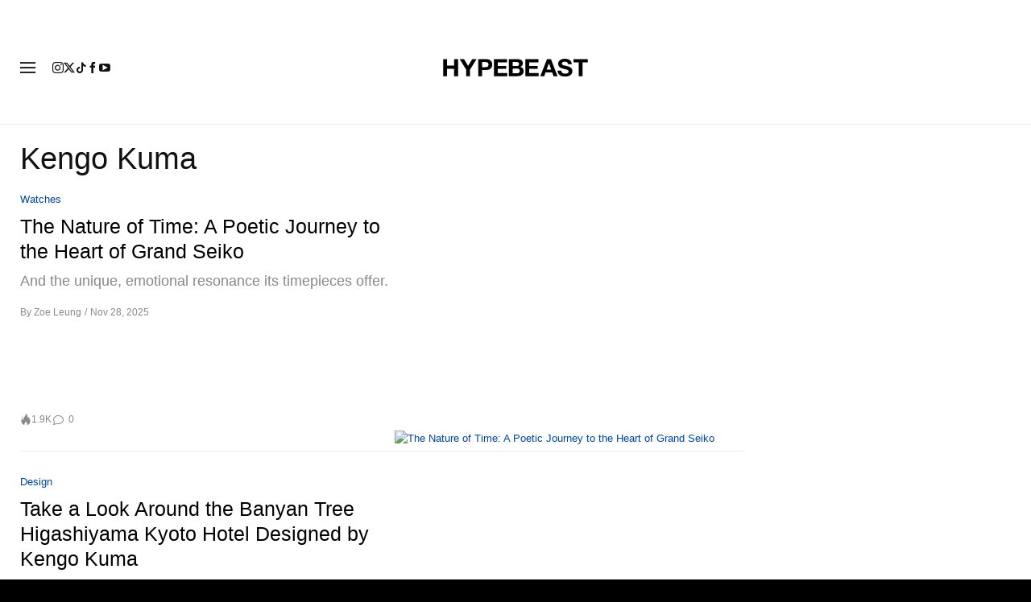

--- FILE ---
content_type: text/html; charset=UTF-8
request_url: https://hypebeast.com/tags/kengo-kuma
body_size: 24338
content:

<!DOCTYPE html>
<html data-platform="web">
<head>        <!-- Termly custom blocking map -->
        <script data-termly-config>
            window.TERMLY_CUSTOM_BLOCKING_MAP = {
                "view.ceros.com": "essential",
                "hype-admin.hypb.st": "essential",
                "hype-admin-staging.hypb.st": "essential",
                "challenges.cloudflare.com": "essential"
            }
        </script>
        <!-- termly global -->
<script type="text/javascript" src="https://app.termly.io/resource-blocker/951c4eb2-ccc3-47a0-b968-dc53a42f7196?autoBlock=on"></script>
            <script>
            var userId = "0";
            var permutive_public_api_key = "919e734f-ccf8-4682-8bdd-bf3e30f900d4";
            var permutive_page_properties = {"user":{"language":"en","login_status":false,"adblocker":false,"dark_mode":false},"page":{"type":"tag"}};
            var permutive_schema = {"classifications_watson":{"categories":"$alchemy_taxonomy","keywords":"$alchemy_keywords"},"user":{"language":"en","login_status":false,"adblocker":false,"dark_mode":false},"page":{"type":"tag"}};
            !function(e,o,n,i){if(!e){e=e||{},window.permutive=e,e.q=[];var t=function(){return([1e7]+-1e3+-4e3+-8e3+-1e11).replace(/[018]/g,function(e){return(e^(window.crypto||window.msCrypto).getRandomValues(new Uint8Array(1))[0]&15>>e/4).toString(16)})};e.config=i||{},e.config.apiKey=o,e.config.workspaceId=n,e.config.environment=e.config.environment||"production",(window.crypto||window.msCrypto)&&(e.config.viewId=t());for(var g=["addon","identify","track","trigger","query","segment","segments","ready","on","once","user","consent"],r=0;r<g.length;r++){var w=g[r];e[w]=function(o){return function(){var n=Array.prototype.slice.call(arguments,0);e.q.push({functionName:o,arguments:n})}}(w)}}}(window.permutive,permutive_public_api_key,"b281aa56-da9f-401b-a938-f111b0a96b5a",{"consentRequired": true });
            window.googletag=window.googletag||{},window.googletag.cmd=window.googletag.cmd||[],window.googletag.cmd.push(function(){if(0===window.googletag.pubads().getTargeting("permutive").length){var e=window.localStorage.getItem("_pdfps");window.googletag.pubads().setTargeting("permutive",e?JSON.parse(e):[]);var o=window.localStorage.getItem("permutive-id");o&&(window.googletag.pubads().setTargeting("puid",o),window.googletag.pubads().setTargeting("ptime",Date.now().toString())),window.permutive.config.viewId&&window.googletag.pubads().setTargeting("prmtvvid",window.permutive.config.viewId),window.permutive.config.workspaceId&&window.googletag.pubads().setTargeting("prmtvwid",window.permutive.config.workspaceId)}});
            permutive.addon('web',{
                "page": permutive_schema
            });
            if (!!+userId) {
                permutive.identify([
                    {
                        "id": userId,
                        "tag": "hbuid",
                        "priority": 0
                    }
                ]);
            }
        </script>
        <script async src="https://b281aa56-da9f-401b-a938-f111b0a96b5a.edge.permutive.app/b281aa56-da9f-401b-a938-f111b0a96b5a-web.js"></script>
        <script>!function(b,c){var a=new window.XMLHttpRequest;a.open("POST","https://api.permutive.com/ctx/v1/segment?k="+b,!0),a.onreadystatechange=function(){if(4===a.readyState&&200===a.status){var b;try{b=JSON.parse(a.responseText)}catch(c){return}window.permutive.addon("contextual",b),window.googletag=window.googletag||{},window.googletag.cmd=window.googletag.cmd||[],window.googletag.cmd.push(function(){var a=window.googletag.pubads(),c=b.gam||[],d="prmtvctx",e=c.concat("rts");a.setTargeting(d,e)})}},a.send(JSON.stringify({pageProperties:function(a){try{var b={client:{url:document.URL,referrer:document.referrer,type:"web",user_agent:navigator.userAgent,domain:window.location.hostname,title:document.title}};if("object"==typeof a&&!Array.isArray(a))return Object.assign({},a,b);return b}catch(c){return{}}}(c),url:document.URL}))}(permutive_public_api_key,permutive_page_properties)</script>
                <script type="text/javascript">
            var themeCookie = 'light';

            var cookieName = 'hb-theme';

            // if (window.matchMedia('(prefers-color-scheme: dark)').matches) {
            //     themeCookie = 'dark';
            // } else if (window.matchMedia('(prefers-color-scheme: light)').matches) {
            //     themeCookie = 'light';
            // }

            var cookiearray = document.cookie.split(';');

            // Now take key value pair out of this array
            if (document.cookie) {
                for (var i = 0; i < cookiearray.length; i++) {
                    var name = cookiearray[i].split('=')[0].trim();
                    var value = cookiearray[i].split('=')[1].trim();

                    if (name === cookieName) {
                        themeCookie = value;
                    }
                }
            }
            function SetDarkMode() {
                if (themeCookie) {
                    document.querySelector('html').setAttribute('data-theme', themeCookie);
                }
            }
            SetDarkMode();
        </script>
    
                    <meta charset="UTF-8"/><meta http-equiv="X-UA-Compatible" content="IE=edge"><meta name='webgains-site-verification' content='wleqbtam' /><meta name="viewport"
                  content="width=device-width, initial-scale=1.0, maximum-scale=1.0, user-scalable=no, shrink-to-fit=no viewport-fit=cover"><title>Kengo Kuma | Hypebeast</title><meta name="description" content="Kengo Kuma - The leading online destination for men&#039;s contemporary fashion and streetwear. Shop at our store and also enjoy the best in daily editorial content."/><meta name="naver-site-verification" content="naverbaa7874a43aff57a061b37028462313a" /><link rel="preconnect" href="https://tags.crwdcntrl.net"><link rel="preconnect" href="https://bcp.crwdcntrl.net"><link rel="dns-prefetch" href="https://tags.crwdcntrl.net"><link rel="dns-prefetch" href="https://bcp.crwdcntrl.net"><link rel="stylesheet" href="https://hypebeast.com/dist/hypebeast/553388febb3529b1d138.css"><link rel="stylesheet" href="https://hypebeast.com/dist/hypebeast/0df5a80367256c22fea4.css"><link rel="stylesheet" href="https://hypebeast.com/dist/hypebeast/9e154e76c7faa157503f.css"><script type="text/javascript">
                var hypebeast = hypebeast || {};
                                hypebeast.dfpID = '1015938';
                                hypebeast.hypebeastLogUrl = 'https://log.hypebeast.com/v1/systems/hypebeast/batchEvents/';
                hypebeast.hypebeastLogRegion = 'en';
                hypebeast.siteName = 'Hypebeast';
                hypebeast.ajaxNativeAdUrl = 'https://hypebeast.com/_ajax/native-ad';
                hypebeast.ajaxNativeSponsorAdUrl = 'https://hypebeast.com/_ajax/native-sponsor-ad';
                hypebeast.registerSuccessUrl = 'https://hypebeast.com/register/success';
                hypebeast.searchUrl = 'https://hypebeast.com/search';
                hypebeast.fbAppId = '143325845706356';
                hypebeast.cookiePolicyUrl = 'https://hypebeast.com/cookie-policy';
                hypebeast.privacyPolicyUrl = 'https://hypebeast.com/privacy';
            </script><link rel="license" type="application/rsl+xml" href="https://hypebeast.com//license.xml"><script type="application/ld+json">
            {
                "@context" : "https://schema.org",
                "@type" : "Organization",
                "url" : "https://hypebeast.com/",
                "logo" : "https://hypebeast.com/images/hypebeast/hypebeast-logo-1x1@2x.jpg",
                "sameAs" : [
                    "https://www.facebook.com/hypebeast",
                    "https://www.twitter.com/hypebeast",
                    "https://www.instagram.com/hypebeast",
                    "https://www.youtube.com/UCmd52DyhaO4E1Cvy4RrHuew",
                    "https://itunes.apple.com/app/hypebeast/id986768161",
                    "https://play.google.com/store/apps/details?id=com.hypebeast.editorial"
                ],
                "founder": "Kevin Ma",
                "foundingDate": "2005",
                "legalName": "Hypebeast Hong Kong Limited",
                "location": {
                    "@type": "Place",
                    "address": {
                        "@type": "PostalAddress",
                        "addressLocality": "Hypebeast Hong Kong Limited, 40/F, Cable TV Tower, No.9 Hoi Shing Road, Tsuen Wan, Hong Kong"
                    }
                },
                "telephone": "+852 3563 9035"
            }
            </script><script>
                dataLayer = window.dataLayer || [];
                dataLayer.push({ 'ga4_measurement_id': 'G-FPSZ48KG02' });
                dataLayer.push({ 'ua_tracking_id': 'UA-546583-1' });
                dataLayer.push({ 'userRegion': 'NAAM' });
                dataLayer.push({ 'userCountry': 'US'});
                dataLayer.push({ 'consent': (document.cookie.match('(^|; )' + 'OptanonAlertBoxClosed' + '=([^;]*)') || 0)[2] ? 'yes' : 'no' });
                dataLayer.push({ 'pageType': 'tag'});
                dataLayer.push({ 'siteLocale': 'en'});
                                            </script><script src="https://www.googleoptimize.com/optimize.js?id=GTM-MSNGKV9"></script><!-- Google Tag Manager --><noscript><iframe src="//www.googletagmanager.com/ns.html?id=GTM-68NN"
                        height="0" width="0"
                        style="display:none;visibility:hidden"></iframe></noscript><script>(function (w, d, s, l, i) {
                    w[l] = w[l] || [];
                    w[l].push({
                        'gtm.start':
                            new Date().getTime(), event: 'gtm.js'
                    });
                    var f = d.getElementsByTagName(s)[0],
                        j = d.createElement(s),
                        dl = l != 'dataLayer' ? '&l=' + l : '';
                    j.async = true;
                    j.src =
                        '//www.googletagmanager.com/gtm.js?id=' + i + dl;
                    f.parentNode.insertBefore(j, f);
                })(window, document, 'script', 'dataLayer', 'GTM-68NN');
            </script><!-- End Google Tag Manager --><script type="text/javascript">
                // Register Facebook callback
                window.fbAsyncInit = function () {
                    FB.init({
                        appId: 143325845706356,
                        status: true,
                        xfbml: true,
                        version: 'v2.10'
                    });
                };
            </script>    
    <meta name="p:domain_verify" content="5b4644556c876b6991fa4fd2215dd5d3"/>
    <meta property="fb:app_id" content="143325845706356"/>
                    
            
<link rel="apple-touch-icon" sizes="57x57"
      href="https://hypebeast.com/dist/hypebeast/favicon/apple-touch-icon-57x57.png?v8">
<link rel="apple-touch-icon" sizes="60x60"
      href="https://hypebeast.com/dist/hypebeast/favicon/apple-touch-icon-60x60.png?v8">
<link rel="apple-touch-icon" sizes="72x72"
      href="https://hypebeast.com/dist/hypebeast/favicon/apple-touch-icon-72x72.png?v8">
<link rel="apple-touch-icon" sizes="76x76"
      href="https://hypebeast.com/dist/hypebeast/favicon/apple-touch-icon-76x76.png?v8">
<link rel="apple-touch-icon" sizes="114x114"
      href="https://hypebeast.com/dist/hypebeast/favicon/apple-touch-icon-114x114.png?v8">
<link rel="apple-touch-icon" sizes="120x120"
      href="https://hypebeast.com/dist/hypebeast/favicon/apple-touch-icon-120x120.png?v8">
<link rel="apple-touch-icon" sizes="144x144"
      href="https://hypebeast.com/dist/hypebeast/favicon/apple-touch-icon-144x144.png?v8">
<link rel="apple-touch-icon" sizes="152x152"
      href="https://hypebeast.com/dist/hypebeast/favicon/apple-touch-icon-152x152.png?v8">
<link rel="apple-touch-icon" sizes="167x167"
      href="https://hypebeast.com/dist/hypebeast/favicon/apple-touch-icon-167x167.png?v8">
<link rel="apple-touch-icon" sizes="180x180"
      href="https://hypebeast.com/dist/hypebeast/favicon/apple-touch-icon-180x180.png?v8">
<link rel="apple-touch-icon" sizes="1024x1024"
      href="https://hypebeast.com/dist/hypebeast/favicon/apple-touch-icon-1024x1024.png?v8">
<link rel="icon" type="image/png" sizes="16x16" href="/dist/hypebeast/favicon/favicon-16x16.png?v8">
<link rel="icon" type="image/png" sizes="32x32" href="/dist/hypebeast/favicon/favicon-32x32.png?v8">
<link rel="icon" type="image/png" sizes="48x48" href="/dist/hypebeast/favicon/favicon-48x48.png?v8">
<link rel="icon" type="image/x-icon" href="https://hypebeast.com/dist/hypebeast/favicon/favicon.ico?v8">
<meta name="msapplication-TileColor" content="#fff">
<meta name="msapplication-TileImage" content="https://hypebeast.com/dist/hypebeast/favicon/mstile-144x144.png?v8">
<meta name="msapplication-config" content="https://hypebeast.com/dist/hypebeast/favicon/browserconfig.xml">
<meta name="theme-color" content="#fff">
    
                        <meta name="apple-itunes-app" content="app-id=986768161">
            
            <meta name="Googlebot-News" content="noindex, nofollow"/>
    
    <script type="text/javascript">
        hypebeast.firebaseServiceWorkerUrl = '/firebase-messaging-sw.js';
        hypebeast.firebaseSubscribeUrl = 'https://hypebeast.com/firebase-subscribe';
        hypebeast.firebaseConfig = {"messagingSenderId":"438709611408"};
        hypebeast.firebaseVAPID = 'BHow_6ysEDZAvfQGt_GGhX7FB9LLDysN4ouhd91lUxeD7eHMEpWH6JatF-xexZunANRlGq-s2feHvrcuoyygfiQ';
        hypebeast.facebookOauthUrl = "https://hypebeast.com/login/facebook";
        hypebeast.systemName = 'hypebeast';
        hypebeast.token = '';
    </script>

        <!-- PLACE THIS SECTION INSIDE OF YOUR HEAD TAGS -->
    <!-- Below is a recommended list of pre-connections, which allow the network to establish each connection quicker, speeding up response times and improving ad performance. -->
    <link rel="preconnect" href="https://a.pub.network/" crossorigin />
    <link rel="preconnect" href="https://b.pub.network/" crossorigin />
    <link rel="preconnect" href="https://c.pub.network/" crossorigin />
    <link rel="preconnect" href="https://d.pub.network/" crossorigin />
    <link rel="preconnect" href="https://c.amazon-adsystem.com" crossorigin />
    <link rel="preconnect" href="https://s.amazon-adsystem.com" crossorigin />
    <link rel="preconnect" href="https://btloader.com/" crossorigin />
    <link rel="preconnect" href="https://api.btloader.com/" crossorigin />
    <link rel="preconnect" href="https://cdn.confiant-integrations.net" crossorigin />
    <!-- Below is a link to a CSS file that accounts for Cumulative Layout Shift, a new Core Web Vitals subset that Google uses to help rank your site in search -->
    <!-- The file is intended to eliminate the layout shifts that are seen when ads load into the page. If you don't want to use this, simply remove this file -->
    <!-- To find out more about CLS, visit https://web.dev/vitals/ -->
    <link rel="stylesheet" href="https://a.pub.network/hypebeast-com/cls.css">
    <script>hypebeast.freestar = true</script>
    <script data-cfasync="false" type="text/javascript">
        var freestar = freestar || {};
        freestar.queue = freestar.queue || [];
        freestar.config = freestar.config || {};
        freestar.config.enabled_slots = [];
        freestar.initCallback = function () { (freestar.config.enabled_slots.length === 0) ? freestar.initCallbackCalled = false : freestar.newAdSlots(freestar.config.enabled_slots) }
    </script>
    <script src="https://a.pub.network/hypebeast-com/pubfig.min.js" data-cfasync="false" async></script>

            <script src="https://apis.google.com/js/platform.js"></script>
    
            <script>!function(n){if(!window.cnx){window.cnx={},window.cnx.cmd=[];var t=n.createElement('iframe');t.src='javascript:false'; t.display='none',t.onload=function(){var n=t.contentWindow.document,c=n.createElement('script');c.src='//cd.connatix.com/connatix.player.js?cid=433c32ec-fb10-49cf-a0cd-f5f341d279b7&pid=21bf22e7-5d69-4c2d-9d3f-e6cd4c52659b',c.setAttribute('async','1'),c.setAttribute('type','text/javascript'),n.body.appendChild(c)},n.head.appendChild(t)}}(document);</script>
    

    <meta property="og:title" content="Hypebeast. Driving Culture Forward"/>
    <meta property="og:url" content="https://hypebeast.com/"/>
    <meta property="og:description" content="Hypebeast is the leading online destination for men&#039;s contemporary fashion and streetwear. Shop at our store and also enjoy the best in daily editorial content."/>
    <meta property="og:image" content="https://image-cdn.hypb.st/https%3A%2F%2Fhypebeast.com%2Fimage%2F2022%2F02%2F3x2-HB%402x.jpg?w=960&cbr=1&q=90&fit=max"/>
    <meta property="og:type" content="website"/>
</head>

<body class="    tag-page editorial_tag env-prod locale-en group-hypebeast  archive-page
"
      data-locale="en"
      data-group="hypebeast"
      data-site="hypebeast-en"
    >

<div id="root">
                        <div class="leaderboard-wrapper top-unit">
                    
    

<div class="inner-container hidden-app">
    <div class="inner-content">
        <!-- Tag ID: HBENGLOB_ATF_TOP -->
        <div class="prod adunit leaderboard page-1" data-adunit="HBENGLOB_ATF_TOP" data-freestar-ad="__320x200 __300x250 __970x250 __1600x400" data-targeting='{"HBSiteLoc":["category","ros"],"HBSiteCat":["kengo-kuma"],"HBSitePage":"1","HBSiteLang":"en","country":"us","region":"naam","adPosition":["top","high"]}'></div>
    </div>
</div>
            </div>
        
        
                        <header id="page-header">
                        


<div id="header-wrapper"><div id="master-nav-wrapper"><!-- Redirect to pro page due to locales doesn't support hypecoin in hbx --><div id="hype-master-navigation-bar-container-fluid" style="width: 100%; height: 55px;"><navigation-bar
        style="display: none;"
		data-locale="en"
		data-hypecoin=""
		data-current-site="hypebeast"
		data-search-start-search-digit="4"
		data-search-suggestion-url="https://hypebeast.com/search-suggest"
		data-search-suggestion-query-param="s"
		data-search-result-url="https://hypebeast.com/search"
		data-search-result-query-param="s"
		data-texts="{&quot;seeAllResults&quot;:&quot;See all results&quot;,&quot;searchFor&quot;:&quot;Search for \&quot;%text%\&quot;&quot;,&quot;searchHistory&quot;:&quot;Search History&quot;,&quot;clearAll&quot;:&quot;Clear All&quot;}"
                            data-popper-config="{&quot;offsetYMobile&quot;:15}"
                ><!-- sites popup --><div class="master-sites-popup" part="basic-popup"><ul class="websites-list"><li><a href="https://hbx.com/sso/silent-login?_sso_callback_url=https%3A%2F%2Fhypebeast.com%2Fsso&amp;_target_path=https%3A%2F%2Fhypebeast.com"
					data-ga-on="click"
					data-ga-event-category="master_navigation_bar_site_navigation"
					data-ga-event-action="hypebeast"
					data-ga-event-label="Hypebeast">Hypebeast</a></li><li><a href="https://hbx.com/sso/silent-login?_sso_callback_url=https%3A%2F%2Fhypebae.com%2Fsso&amp;_target_path=https%3A%2F%2Fhypebae.com%3Futm_source%3Dhypebeast.com%26utm_medium%3Dreferral%26utm_campaign%3Dmaster_nav"
					data-ga-on="click"
					data-ga-event-category="master_navigation_bar_site_navigation"
					data-ga-event-action="hypebeast"
					data-ga-event-label="Hypebae">Hypebae</a></li><li><a href="https://hbx.com/sso/silent-login?_sso_callback_url=https%3A%2F%2Fhypeart.com%2Fsso&amp;_target_path=https%3A%2F%2Fhypeart.com%3Futm_source%3Dhypebeast.com%26utm_medium%3Dreferral%26utm_campaign%3Dmaster_nav"
					data-ga-on="click"
					data-ga-event-category="master_navigation_bar_site_navigation"
					data-ga-event-action="hypebeast"
					data-ga-event-label="Hypeart">Hypeart</a></li><li><a href="https://hbx.com/sso/silent-login?_sso_callback_url=https%3A%2F%2Fhypemaps.com%2Fsso&amp;_target_path=https%3A%2F%2Fhypemaps.com%3Futm_source%3Dhypebeast.com%26utm_medium%3Dreferral%26utm_campaign%3Dmaster_nav"
					data-ga-on="click"
					data-ga-event-category="master_navigation_bar_site_navigation"
					data-ga-event-action="hypebeast"
					data-ga-event-label="Hypemaps">Hypemaps</a></li><li><a href="https://hbx.com?utm_source=hypebeast.com&amp;utm_medium=referral&amp;utm_campaign=master_nav"
					data-ga-on="click"
					data-ga-event-category="master_navigation_bar_site_navigation"
					data-ga-event-action="hypebeast"
					data-ga-event-label="HBX">HBX</a></li></ul></div><!-- setting popup --><div class="master-setting-popup " part="basic-popup"><a href="https://hbx.com/sso/silent-login?_sso_callback_url=https%3A%2F%2Fhypebeast.com%2Fsso&amp;_target_path=https%3A%2F%2Fhypebeast.com%2Faccount-dashboard"
                data-ga-on="click"
                data-ga-event-category="master_navigation_bar_button"
                data-ga-event-action="click"
                data-ga-event-label="account_logo"
><img class="hype-logo" src="https://hypebeast.com/bundles/hypemasternavigationbar/assets/hype-logo.svg" alt="" loading="lazy" fetchpriority="low" /></a><p class="message">Sign up for a Hype account, a new unified account accessing unique features and benefits across all Hypebeast websites.</p><div class="call-to-actions"><div class="sign-up"><a href="https://hypebeast.com/register"
							data-ga-on="click"
							data-ga-event-category="master_navigation_bar_button"
							data-ga-event-action="click"
							data-ga-event-label="sign_up">Sign Up</a></div><div class="login"><a href="https://hypebeast.com/login"
							data-ga-on="click"
							data-ga-event-category="master_navigation_bar_button"
							data-ga-event-action="click"
							data-ga-event-label="login">Login</a></div></div></div><!-- language popup --><div class="master-language-popup" part="basic-popup"><div class="search"><img src="https://hypebeast.com/bundles/hypemasternavigationbar/assets/ic_search.svg" alt=""/><input type="text" placeholder="Search language" autocomplete="off"/></div><ul class="language-list"><li data-alias="english,en"><a href="https://hypebeast.com/change-language?locale=en"
							data-locale-code="en"							data-ga-on="click"
							data-ga-event-category="master_navigation_bar_language"
							data-ga-event-action="click"
							data-ga-event-label="English"
						>English</a></li><li data-alias="simplified chinese,simplified,chinese,zh,cn,中文"><a href="https://hypebeast.cn/change-language?locale=cn"
							data-locale-code="cn"							data-ga-on="click"
							data-ga-event-category="master_navigation_bar_language"
							data-ga-event-action="click"
							data-ga-event-label="简体中文"
						>简体中文</a></li><li data-alias="traditional chinese,traditional,chinese,zh,hk,cn,中文"><a href="https://hypebeast.com/zh/change-language?locale=hk"
							data-locale-code="hk"							data-ga-on="click"
							data-ga-event-category="master_navigation_bar_language"
							data-ga-event-action="click"
							data-ga-event-label="繁體中文"
						>繁體中文</a></li><li data-alias="german,de"><a href="https://hypebeast.com/de/change-language?locale=de"
							data-locale-code="de"							data-ga-on="click"
							data-ga-event-category="master_navigation_bar_language"
							data-ga-event-action="click"
							data-ga-event-label="Deutsch"
						>Deutsch</a></li><li data-alias="filipino,tagalog,ph"><a href="https://hypebeast.com/ph/change-language?locale=ph"
							data-locale-code="ph"							data-ga-on="click"
							data-ga-event-category="master_navigation_bar_language"
							data-ga-event-action="click"
							data-ga-event-label="Filipino"
						>Filipino</a></li><li data-alias="french,fr"><a href="https://hypebeast.com/fr/change-language?locale=fr"
							data-locale-code="fr"							data-ga-on="click"
							data-ga-event-category="master_navigation_bar_language"
							data-ga-event-action="click"
							data-ga-event-label="Français"
						>Français</a></li><li data-alias="indonesian,bahasa,id"><a href="https://hypebeast.com/id/change-language?locale=id"
							data-locale-code="id"							data-ga-on="click"
							data-ga-event-category="master_navigation_bar_language"
							data-ga-event-action="click"
							data-ga-event-label="Indonesian"
						>Indonesian</a></li><li data-alias="italian,it"><a href="https://hypebeast.com/it/change-language?locale=it"
							data-locale-code="it"							data-ga-on="click"
							data-ga-event-category="master_navigation_bar_language"
							data-ga-event-action="click"
							data-ga-event-label="Italiano"
						>Italiano</a></li><li data-alias="日本,japanese,jp,ja"><a href="https://hypebeast.com/jp/change-language?locale=jp"
							data-locale-code="jp"							data-ga-on="click"
							data-ga-event-category="master_navigation_bar_language"
							data-ga-event-action="click"
							data-ga-event-label="日本語"
						>日本語</a></li><li data-alias="korean,kr,ko"><a href="https://hypebeast.kr/change-language?locale=kr"
							data-locale-code="kr"							data-ga-on="click"
							data-ga-event-category="master_navigation_bar_language"
							data-ga-event-action="click"
							data-ga-event-label="한국어"
						>한국어</a></li><li data-alias="portuguese,br"><a href="https://hypebeast.com/pt/change-language?locale=br"
							data-locale-code="br"							data-ga-on="click"
							data-ga-event-category="master_navigation_bar_language"
							data-ga-event-action="click"
							data-ga-event-label="Português"
						>Português</a></li><li data-alias="thai,ภาษาไทย,th"><a href="https://hypebeast.com/th/change-language?locale=th"
							data-locale-code="th"							data-ga-on="click"
							data-ga-event-category="master_navigation_bar_language"
							data-ga-event-action="click"
							data-ga-event-label="ภาษาไทย"
						>ภาษาไทย</a></li></ul><div class="footer"><p>Some languages may be automatically translated. Accuracy may vary.</p></div></div><div class="master-qrcode-dialog" exportparts="basic-popup"><div class="dialog-main" part="basic-popup"><div class="dialog-close"><img src="https://hypebeast.com/bundles/hypemasternavigationbar/assets/ic_dialog_cross.svg" alt="" loading="lazy" fetchpriority="low" /></div><div class="dialog-header"><p class="title">Get the HYPE App</p><p class="message">Stay ahead of the curve and never miss out on what&#039;s fresh, exciting, and essential.</p><a href="https://hypebeast.com/app/">Learn More</a></div><div class="dialog-body"><img src="https://hypebeast.com/bundles/hypemasternavigationbar/assets/generated-qrcode/hype-qrcode.png" alt="QR Code" loading="lazy" fetchpriority="low" /></div><div class="dialog-footer"><p class="message">Scan the QR code above to download the HYPE app now, or check it out in the app stores.</p><div class="images"><a href="https://click.google-analytics.com/redirect?tid=UA-546583-25&amp;aid=com.hypebeast.app&amp;cs=hypebeast&amp;cm=web&amp;cn=app_page&amp;url=https%3A%2F%2Fitunes.apple.com%2Fapp%2Fhypebeast%2Fid986768161%3Fpt%3D2303216%26mt%3D8%26ct%3DApp%2520Page"><img src="https://hypebeast.com/bundles/hypemasternavigationbar/assets/app-store-en.png" alt="App Store" loading="lazy" fetchpriority="low" /></a><a href="https://play.google.com/store/apps/details?id=com.hypebeast.editorial&amp;referrer=utm_source%3Dhypebeast%26utm_medium%3Dweb%26utm_campaign%3Dapp_page"><img src="https://hypebeast.com/bundles/hypemasternavigationbar/assets/play-store-en.png" alt="Google Play" loading="lazy" fetchpriority="low" /></a></div><div class="images"><a href="https://galaxystore.samsung.com/detail/com.hypebeast.editorial?utm_source%3Dhypebeast%26utm_medium%3Dweb%26utm_campaign%3Dapp_page"><img src="https://hypebeast.com/bundles/hypemasternavigationbar/assets/galaxy-store-en.png" alt="Galaxy Store" loading="lazy" fetchpriority="low" /></a></div></div></div></div><!-- search result dialog content --><div class="search-result-trending"><p class="title">Trending</p><ul><li data-name="London" data-slug="london" data-type=""><img src="https://hypebeast.com/bundles/hypemasternavigationbar/assets/ic_trend.svg" alt="" loading="lazy" fetchpriority="low" /><span>London</span></li><li data-name="Nike" data-slug="nike" data-type="brand"><div class="circle-image-container"><img src="https://i0.wp.com/s3.store.hypebeast.com/media/wiki/fixtures/brand/Nike.jpeg" alt="" loading="lazy" fetchpriority="low" /></div><span>Nike</span></li><li data-name="Netflix" data-slug="netflix" data-type=""><img src="https://hypebeast.com/bundles/hypemasternavigationbar/assets/ic_trend.svg" alt="" loading="lazy" fetchpriority="low" /><span>Netflix</span></li><li data-name="Jordan Brand" data-slug="jordan-brand" data-type="brand"><div class="circle-image-container"><img src="https://i0.wp.com/s3.store.hypebeast.com/media/wiki/fixtures/brand/Jordan%20Brand.jpeg" alt="" loading="lazy" fetchpriority="low" /></div><span>Jordan Brand</span></li><li data-name="collaborations" data-slug="collaborations" data-type=""><img src="https://hypebeast.com/bundles/hypemasternavigationbar/assets/ic_trend.svg" alt="" loading="lazy" fetchpriority="low" /><span>collaborations</span></li><li data-name="Collaboration" data-slug="collaboration" data-type=""><img src="https://hypebeast.com/bundles/hypemasternavigationbar/assets/ic_trend.svg" alt="" loading="lazy" fetchpriority="low" /><span>Collaboration</span></li><li data-name="Nintendo" data-slug="nintendo" data-type=""><img src="https://hypebeast.com/bundles/hypemasternavigationbar/assets/ic_trend.svg" alt="" loading="lazy" fetchpriority="low" /><span>Nintendo</span></li><li data-name="Pokémon" data-slug="pokemon" data-type=""><img src="https://hypebeast.com/bundles/hypemasternavigationbar/assets/ic_trend.svg" alt="" loading="lazy" fetchpriority="low" /><span>Pokémon</span></li></ul></div><!-- body --><div class="nav-bar" part="nav-bar"><div class="inner-nav-bar"><!-- sites --><div class="mobile-websites"><button dropdown-hook dropdown=".master-sites-popup"><span>Hypebeast</span><img alt="" src="https://hypebeast.com/bundles/hypemasternavigationbar/assets/ic_arrow-down.svg"></button></div><div class="websites"><a class="highlight"
                    	href="https://hbx.com/sso/silent-login?_sso_callback_url=https%3A%2F%2Fhypebeast.com%2Fsso&amp;_target_path=https%3A%2F%2Fhypebeast.com"
                    	data-ga-on="click"
                    	data-ga-event-category="master_navigation_bar_site_navigation"
                    	data-ga-event-action="hypebeast"
                    	data-ga-event-label="Hypebeast">Hypebeast</a><a class=""
                    	href="https://hbx.com/sso/silent-login?_sso_callback_url=https%3A%2F%2Fhypebae.com%2Fsso&amp;_target_path=https%3A%2F%2Fhypebae.com%3Futm_source%3Dhypebeast.com%26utm_medium%3Dreferral%26utm_campaign%3Dmaster_nav"
                    	data-ga-on="click"
                    	data-ga-event-category="master_navigation_bar_site_navigation"
                    	data-ga-event-action="hypebeast"
                    	data-ga-event-label="Hypebae">Hypebae</a><a class=""
                    	href="https://hbx.com/sso/silent-login?_sso_callback_url=https%3A%2F%2Fhypeart.com%2Fsso&amp;_target_path=https%3A%2F%2Fhypeart.com%3Futm_source%3Dhypebeast.com%26utm_medium%3Dreferral%26utm_campaign%3Dmaster_nav"
                    	data-ga-on="click"
                    	data-ga-event-category="master_navigation_bar_site_navigation"
                    	data-ga-event-action="hypebeast"
                    	data-ga-event-label="Hypeart">Hypeart</a><a class=""
                    	href="https://hbx.com/sso/silent-login?_sso_callback_url=https%3A%2F%2Fhypemaps.com%2Fsso&amp;_target_path=https%3A%2F%2Fhypemaps.com%3Futm_source%3Dhypebeast.com%26utm_medium%3Dreferral%26utm_campaign%3Dmaster_nav"
                    	data-ga-on="click"
                    	data-ga-event-category="master_navigation_bar_site_navigation"
                    	data-ga-event-action="hypebeast"
                    	data-ga-event-label="Hypemaps">Hypemaps</a><a class=""
                    	href="https://hbx.com?utm_source=hypebeast.com&amp;utm_medium=referral&amp;utm_campaign=master_nav"
                    	data-ga-on="click"
                    	data-ga-event-category="master_navigation_bar_site_navigation"
                    	data-ga-event-action="hypebeast"
                    	data-ga-event-label="HBX">HBX</a></div><!-- search --><div class="master-nav-search-bar"><form action="https://hypebeast.com/search" method="get" data-search-form data-search-focus><img src="https://hypebeast.com/bundles/hypemasternavigationbar/assets/ic_search.svg" alt=""/><input name="s" type="text" value="" placeholder="Search all of Hype" autocomplete="off"/><button class="clear hidden"><img src="https://hypebeast.com/bundles/hypemasternavigationbar/assets/ic_cross.svg" alt="" /></button></form></div><!-- setting --><ul class="settings"><li id="master-nav-bar-setting-search-button" class="account-search" style="order: 11;"
						data-ga-on="click"
						data-ga-event-category="master_navigation_bar_button"
						data-ga-event-action="click"
						data-ga-event-label="show_mobile_search"><img class="search-icon" src="https://hypebeast.com/bundles/hypemasternavigationbar/assets/ic_white_search.svg" alt=""/></li><li id="master-nav-bar-setting-app-button" class="account-hype-app" data-app-focus style="order: 12;"
						data-ga-on="click"
						data-ga-event-category="master_navigation_bar_button"
						data-ga-event-action="click"
						data-ga-event-label="app"><img class="app-icon" src="https://hypebeast.com/bundles/hypemasternavigationbar/assets/ic_app-icon.svg" alt=""/><span>Get HYPE App</span></li><li style="order: 13;"><a href="https://hbx.com/pro"
							data-ga-on="click"
							data-ga-event-category="master_navigation_bar_button"
							data-ga-event-action="click"
							data-ga-event-label="hypecoins"><img class="hypecoin-icon" src="https://hypebeast.com/bundles/hypemasternavigationbar/assets/ic_hypecoin.svg" alt=""/><span class="short-form"><span data-hypecoin-value></span>HC</span><span><span data-hypecoin-value></span> Hypecoins</span></a></li><li class="account-popup-hook" dropdown-hook dropdown=".master-setting-popup" style="order: 14;"><!-- id is for hover tracking --><a id="master-nav-bar-setting-account-button"
                            class="desktop"
                            href="https://hbx.com/sso/silent-login?_sso_callback_url=https%3A%2F%2Fhypebeast.com%2Fsso&amp;_target_path=https%3A%2F%2Fhypebeast.com%2Faccount-dashboard"
                            data-ga-on="click"
                            data-ga-event-category="master_navigation_bar_button"
                            data-ga-event-action="click"
                            data-ga-event-label="account"><img class="account-icon" src="https://hypebeast.com/bundles/hypemasternavigationbar/assets/ic_nav-account.svg" alt=""/><span>Account</span></a><a
                            href="#"
                            class="mobile"
                            data-ga-on="click"
                            data-ga-event-category="master_navigation_bar_button"
                            data-ga-event-action="click"
                            data-ga-event-label="account"><img class="account-icon" src="https://hypebeast.com/bundles/hypemasternavigationbar/assets/ic_nav-account.svg" alt=""/><span>Account</span></a></li><li dropdown-hook dropdown="language-popup" style="order: 15;"
                        	data-ga-on="click"
                        	data-ga-event-category="master_navigation_bar_button"
                        	data-ga-event-action="click"
                        	data-ga-event-label="language"><img class="language-icon" src="https://hypebeast.com/bundles/hypemasternavigationbar/assets/language.svg" alt=""/><span>EN</span></li></ul></div></div></navigation-bar></div></div><div id="main-header" class="container-fluid"><div class="header-top"><div class="left-aside"><div class="hamburger"><a href="#"
                                ga-on="click"
    ga-event-category="top navigation"
    ga-event-action="click"
    ga-event-label="menu &gt; open"

                                data-event-name="menu_navigation"
    data-custom-event="null"

                           id="mobile-menu-toggle"
                           @click.prevent="toggleMobileMenu"
                        ><span class="icon icon-navbar-hamburger"></span></a></div><ul class="nav"><li><a href="https://instagram.com/hypebeast" ga-on="click" ga-event-category="top navigation" ga-event-action="click" ga-event-label="https://instagram.com/hypebeast"><span class="icon icon-instagram"></span></a></li><li><a href="https://twitter.com/intent/user?screen_name=hypebeast" ga-on="click" ga-event-category="top navigation" ga-event-action="click" ga-event-label="https://twitter.com/intent/user?screen_name=hypebeast"><span class="icon icon-twitter"></span></a></li><li><a href="https://tiktok.com/@hypebeast" ga-on="click" ga-event-category="top navigation" ga-event-action="click" ga-event-label="https://tiktok.com/@hypebeast"><span class="icon icon-tiktok"></span></a></li><li><a href="https://www.facebook.com/hypebeast" ga-on="click" ga-event-category="top navigation" ga-event-action="click" ga-event-label="https://www.facebook.com/hypebeast"><span class="icon icon-facebook"></span></a></li><li><a href="https://www.youtube.com/hypebeast?sub_confirmation=1" ga-on="click" ga-event-category="top navigation" ga-event-action="click" ga-event-label="https://www.youtube.com/hypebeast?sub_confirmation=1"><span class="icon icon-youtube"></span></a></li></ul></div><div class="logo"><a href="https://hypebeast.com/"><img class="img-fluid" src="https://hypebeast.com/dist/hypebeast/images/hypebeast-logo.4d6a6810.svg"
                             alt="Hypebeast"></a></div><div class="aside"><ul class="nav aside"><li ga-on="click" ga-event-category="top navigation" ga-event-action="click" ga-event-label="toggle > dark_mode" data-event-name="menu_navigation" data-custom-event="null" class="dark-mode icon-type nav-item"><dark-mode-switcher></dark-mode-switcher></li><li ga-on="click" ga-event-category="top navigation" ga-event-action="click" ga-event-label="toggle > search" data-event-name="menu_navigation" data-custom-event="null" class="search icon-type nav-item"><master-nav-search></master-nav-search></li></ul></div></div><div class="header-bottom"><div class="header-bottom__left"><div class="placeholder"></div><a href="https://hypebeast.com/"><img class="img-fluid logo" src="https://hypebeast.com/dist/hypebeast/images/hypebeast-logo.4d6a6810.svg"
                             alt="Hypebeast"></a></div><priority-nav class="categories"><ul itemscope itemtype="https://www.schema.org/SiteNavigationElement" class="nav main"><li itemprop="name" class="text-type main-nav-fashion-item nav-item"><a href="https://hypebeast.com/fashion" itemprop="url" ga-on="click" ga-event-category="top navigation" ga-event-action="click" ga-event-label="fashion" data-event-name="menu_navigation" data-custom-event="null">Fashion</a></li><li itemprop="name" class="text-type main-nav-footwear-item nav-item"><a href="https://hypebeast.com/footwear" itemprop="url" ga-on="click" ga-event-category="top navigation" ga-event-action="click" ga-event-label="footwear" data-event-name="menu_navigation" data-custom-event="null">Footwear</a></li><li itemprop="name" class="text-type main-nav-art-item nav-item"><a href="https://hypebeast.com/art" itemprop="url" ga-on="click" ga-event-category="top navigation" ga-event-action="click" ga-event-label="art" data-event-name="menu_navigation" data-custom-event="null">Art</a></li><li itemprop="name" class="text-type main-nav-design-item nav-item"><a href="https://hypebeast.com/design" itemprop="url" ga-on="click" ga-event-category="top navigation" ga-event-action="click" ga-event-label="design" data-event-name="menu_navigation" data-custom-event="null">Design</a></li><li itemprop="name" class="text-type main-nav-music-item nav-item"><a href="https://hypebeast.com/music" itemprop="url" ga-on="click" ga-event-category="top navigation" ga-event-action="click" ga-event-label="music" data-event-name="menu_navigation" data-custom-event="null">Music</a></li><li itemprop="name" class="text-type main-nav-lifestyle-item nav-item"><component is="drop-tether" classes="main-nav-dropdown main-nav-lifestyle-dropdown simple-dropdown" arrow-classes="nav-dropdown-arrow" :append-arrow="true" :init="false"><a href="https://hypebeast.com/lifestyle" itemprop="url" ga-on="click" ga-event-category="top navigation" ga-event-action="click" ga-event-label="lifestyle" data-event-name="menu_navigation" data-custom-event="null">Lifestyle</a><template #content><div id="nav-lifestyle-dropdown" class="nav-dropdown"><ul><li><a
                        ga-on="click"
    ga-event-category="top navigation"
    ga-event-action="click"
    ga-event-label="lifestyle &gt; automotive"

                        data-event-name="menu_navigation"
    data-custom-event="null"

                    href="https://hypebeast.com/automotive" >Automotive</a></li><li><a
                        ga-on="click"
    ga-event-category="top navigation"
    ga-event-action="click"
    ga-event-label="lifestyle &gt; food_beverage"

                        data-event-name="menu_navigation"
    data-custom-event="null"

                    href="https://hypebeast.com/food-beverage" >Food & Beverage</a></li><li><a
                        ga-on="click"
    ga-event-category="top navigation"
    ga-event-action="click"
    ga-event-label="lifestyle &gt; gaming"

                        data-event-name="menu_navigation"
    data-custom-event="null"

                    href="https://hypebeast.com/gaming" >Gaming</a></li><li><a
                        ga-on="click"
    ga-event-category="top navigation"
    ga-event-action="click"
    ga-event-label="lifestyle &gt; movies_tv"

                        data-event-name="menu_navigation"
    data-custom-event="null"

                    href="https://hypebeast.com/entertainment" >Movies & TV</a></li><li><a
                        ga-on="click"
    ga-event-category="top navigation"
    ga-event-action="click"
    ga-event-label="lifestyle &gt; golf"

                        data-event-name="menu_navigation"
    data-custom-event="null"

                    href="https://hypebeast.com/golf" >Golf</a></li><li><a
                        ga-on="click"
    ga-event-category="top navigation"
    ga-event-action="click"
    ga-event-label="lifestyle &gt; sports"

                        data-event-name="menu_navigation"
    data-custom-event="null"

                    href="https://hypebeast.com/sports" >Sports</a></li><li><a
                        ga-on="click"
    ga-event-category="top navigation"
    ga-event-action="click"
    ga-event-label="lifestyle &gt; tech_gadgets"

                        data-event-name="menu_navigation"
    data-custom-event="null"

                    href="https://hypebeast.com/tech" >Tech & Gadgets</a></li><li><a
                        ga-on="click"
    ga-event-category="top navigation"
    ga-event-action="click"
    ga-event-label="lifestyle &gt; travel"

                        data-event-name="menu_navigation"
    data-custom-event="null"

                    href="https://hypebeast.com/travel" >Travel</a></li><li><a
                        ga-on="click"
    ga-event-category="top navigation"
    ga-event-action="click"
    ga-event-label="lifestyle &gt; watches"

                        data-event-name="menu_navigation"
    data-custom-event="null"

                    href="https://hypebeast.com/watches" >Watches</a></li></ul></div></template></component></li><li itemprop="name" class="text-type main-nav-videos-item nav-item"><a href="https://hypebeast.com/videos" itemprop="url" ga-on="click" ga-event-category="top navigation" ga-event-action="click" ga-event-label="videos" data-event-name="menu_navigation" data-custom-event="null">Videos</a></li><li itemprop="name" class="text-type main-nav-brands-item nav-item"><component is="drop-tether" classes="main-nav-dropdown main-nav-brands-dropdown simple-dropdown" arrow-classes="nav-dropdown-arrow" :append-arrow="true" :init="false"><a href="https://hypebeast.com/directory" itemprop="url" ga-on="click" ga-event-category="top navigation" ga-event-action="click" ga-event-label="brands" data-event-name="menu_navigation" data-custom-event="null">Brands</a><template #content><div id="nav-brands-dropdown" class="nav-dropdown"><ul><li><a
                        ga-on="click"
    ga-event-category="top navigation"
    ga-event-action="click"
    ga-event-label="brands &gt; brand_ranking"

                        data-event-name="menu_navigation"
    data-custom-event="null"

                    href="https://hypebeast.com/brands/ranking" >Brand Ranking</a></li><li><a
                        ga-on="click"
    ga-event-category="top navigation"
    ga-event-action="click"
    ga-event-label="brands &gt; brand_directory"

                        data-event-name="menu_navigation"
    data-custom-event="null"

                    href="https://hypebeast.com/directory" >Brand Directory</a></li></ul></div></template></component></li><li itemprop="name" class="text-type main-nav-magazine-item nav-item"><a href="https://hypebeast.com/magazine" itemprop="url" ga-on="click" ga-event-category="top navigation" ga-event-action="click" ga-event-label="magazine" data-event-name="menu_navigation" data-custom-event="null">Magazine</a></li><li itemprop="name" class="text-type main-nav-hb20-item nav-item"><a href="https://hypebeast.com/20" itemprop="url" ga-on="click" ga-event-category="top navigation" ga-event-action="click" ga-event-label="hb20" data-event-name="menu_navigation" data-custom-event="null">Hypebeast 20</a></li><li itemprop="name" class="text-type main-nav-more-item nav-item"><component is="drop-tether" classes="main-nav-dropdown main-nav-more-dropdown simple-dropdown" arrow-classes="nav-dropdown-arrow" :append-arrow="true" :init="false"><a href="#" itemprop="url" ga-on="click" ga-event-category="top navigation" ga-event-action="click" ga-event-label="more" data-event-name="menu_navigation" data-custom-event="null">More</a><template #content><div id="nav-more-dropdown" class="nav-dropdown"><ul><li><a
                        ga-on="click"
    ga-event-category="top navigation"
    ga-event-action="click"
    ga-event-label="more &gt; fashion"

                        data-event-name="menu_navigation"
    data-custom-event="null"

                    href="https://hypebeast.com/fashion" >Fashion</a></li><li><a
                        ga-on="click"
    ga-event-category="top navigation"
    ga-event-action="click"
    ga-event-label="more &gt; footwear"

                        data-event-name="menu_navigation"
    data-custom-event="null"

                    href="https://hypebeast.com/footwear" >Footwear</a></li><li><a
                        ga-on="click"
    ga-event-category="top navigation"
    ga-event-action="click"
    ga-event-label="more &gt; art"

                        data-event-name="menu_navigation"
    data-custom-event="null"

                    href="https://hypebeast.com/art" >Art</a></li><li><a
                        ga-on="click"
    ga-event-category="top navigation"
    ga-event-action="click"
    ga-event-label="more &gt; design"

                        data-event-name="menu_navigation"
    data-custom-event="null"

                    href="https://hypebeast.com/design" >Design</a></li><li><a
                        ga-on="click"
    ga-event-category="top navigation"
    ga-event-action="click"
    ga-event-label="more &gt; music"

                        data-event-name="menu_navigation"
    data-custom-event="null"

                    href="https://hypebeast.com/music" >Music</a></li><li><a
                        ga-on="click"
    ga-event-category="top navigation"
    ga-event-action="click"
    ga-event-label="more &gt; lifestyle"

                        data-event-name="menu_navigation"
    data-custom-event="null"

                    href="https://hypebeast.com/lifestyle" >Lifestyle</a></li><li><a
                        ga-on="click"
    ga-event-category="top navigation"
    ga-event-action="click"
    ga-event-label="more &gt; videos"

                        data-event-name="menu_navigation"
    data-custom-event="null"

                    href="https://hypebeast.com/videos" >Videos</a></li><li><a
                        ga-on="click"
    ga-event-category="top navigation"
    ga-event-action="click"
    ga-event-label="more &gt; brands"

                        data-event-name="menu_navigation"
    data-custom-event="null"

                    href="https://hypebeast.com/directory" >Brands</a></li><li><a
                        ga-on="click"
    ga-event-category="top navigation"
    ga-event-action="click"
    ga-event-label="more &gt; magazine"

                        data-event-name="menu_navigation"
    data-custom-event="null"

                    href="https://hypebeast.com/magazine" >Magazine</a></li><li><a
                        ga-on="click"
    ga-event-category="top navigation"
    ga-event-action="click"
    ga-event-label="more &gt; hb20"

                        data-event-name="menu_navigation"
    data-custom-event="null"

                    href="https://hypebeast.com/20" >Hypebeast 20</a></li></ul></div></template></component></li><li itemprop="name" class="text-type main-nav-hb100-item pinned nav-item"><a href="https://hypebeast.com/hb100" itemprop="url" ga-on="click" ga-event-category="top navigation" ga-event-action="click" ga-event-label="hb100" data-event-name="menu_navigation" data-custom-event="null">Hypebeast100</a></li><li itemprop="name" class="text-type main-nav-hbx-item pinned nav-item"><a href="https://hbx.com?utm_source=hypebeast.com&utm_medium=referral&utm_campaign=mens-2021-6-9307-hypebeast_top_area_button_referral&utm_content=image-placement-editorial-post" itemprop="url" ga-on="click" ga-event-category="top navigation" ga-event-action="click" ga-event-label="store" data-event-name="menu_navigation" data-custom-event="null" target="_blank">Store</a></li></ul></priority-nav><div class="header-bottom__right"></div></div></div></div>            </header>
        
    <div class="mobile-header-bottom swiper-container">
    <ul class="swiper-wrapper "><li itemprop="name" class="text-type main-nav-fashion-item swiper-slide"><a href="https://hypebeast.com/fashion" itemprop="url">Fashion</a></li><li itemprop="name" class="text-type main-nav-footwear-item swiper-slide"><a href="https://hypebeast.com/footwear" itemprop="url">Footwear</a></li><li itemprop="name" class="text-type main-nav-art-item swiper-slide"><a href="https://hypebeast.com/art" itemprop="url">Art</a></li><li itemprop="name" class="text-type main-nav-design-item swiper-slide"><a href="https://hypebeast.com/design" itemprop="url">Design</a></li><li itemprop="name" class="text-type main-nav-music-item swiper-slide"><a href="https://hypebeast.com/music" itemprop="url">Music</a></li><li itemprop="name" class="text-type main-nav-lifestyle-item swiper-slide"><a href="https://hypebeast.com/lifestyle" itemprop="url">Lifestyle</a></li><li itemprop="name" class="text-type main-nav-videos-item swiper-slide"><a href="https://hypebeast.com/videos" itemprop="url">Videos</a></li><li itemprop="name" class="text-type main-nav-brands-item swiper-slide"><a href="https://hypebeast.com/directory" itemprop="url">Brands</a></li><li itemprop="name" class="text-type main-nav-magazine-item swiper-slide"><a href="https://hypebeast.com/magazine" itemprop="url">Magazine</a></li><li itemprop="name" class="text-type main-nav-hb20-item swiper-slide"><a href="https://hypebeast.com/20" itemprop="url">Hypebeast 20</a></li><li itemprop="name" class="text-type main-nav-hb100-item swiper-slide"><a href="https://hypebeast.com/hb100" itemprop="url">Hypebeast100</a></li><li itemprop="name" class="text-type main-nav-hbx-item swiper-slide"><a href="https://hbx.com?utm_source=hypebeast.com&utm_medium=referral&utm_campaign=mens-2021-6-9307-hypebeast_top_area_button_referral&utm_content=image-placement-editorial-post" itemprop="url" target="_blank">Store</a></li></ul>
</div>

            
            <div class="posts-container">
            
            
                        
                                            <div class="container-fluid section">
                                <header id="archive-page-header">
                    <h1>Kengo Kuma</h1>
                </header>
                                            <div class="row">
                        <div class="col-main col">
                                                                                                                                                            <div class="posts"
                                        data-layer-list-name="kengo kuma newsfeed"
    data-layer-list-offset="0"
    data-layer-list-child-selector="[data-post-box]"

                                >
                                                                            
                                        
                                                                                    










<div id="post-6630032"
         class="post-box-container "
         data-permalink="https://hypebeast.com/2025/11/grand-seiko-house-museum-tokyo-factory-nagano-shizukuishi-studio-iwate-visit-inside-look"
         data-title="The Nature of Time: A Poetic Journey to the Heart of Grand Seiko"
         data-post-box
            data-layer-item-id="6630032"
    data-layer-item-blog-id="1"
    data-layer-item-type="post"

    ><div class="post-box-image-container fixed-ratio-3-2"><a href="https://hypebeast.com/2025/11/grand-seiko-house-museum-tokyo-factory-nagano-shizukuishi-studio-iwate-visit-inside-look" class="thumbnail"
               title="The Nature of Time: A Poetic Journey to the Heart of Grand Seiko"
                
            ><picture><source media="(max-width: 768px)" data-srcset="https://image-cdn.hypb.st/https%3A%2F%2Fhypebeast.com%2Fimage%2F2025%2F11%2F21%2Fgrand-seiko-house-museum-tokyo-factory-nagano-shizukuishi-studio-iwate-visit-inside-look-000.jpg?fit=max&cbr=1&q=90&w=375&h=250 1x, https://image-cdn.hypb.st/https%3A%2F%2Fhypebeast.com%2Fimage%2F2025%2F11%2F21%2Fgrand-seiko-house-museum-tokyo-factory-nagano-shizukuishi-studio-iwate-visit-inside-look-000.jpg?fit=max&cbr=1&q=90&w=500&h=333 2x"><img data-srcset="https://image-cdn.hypb.st/https%3A%2F%2Fhypebeast.com%2Fimage%2F2025%2F11%2F21%2Fgrand-seiko-house-museum-tokyo-factory-nagano-shizukuishi-studio-iwate-visit-inside-look-000.jpg?fit=max&cbr=1&q=90&w=750&h=500 1x, https://image-cdn.hypb.st/https%3A%2F%2Fhypebeast.com%2Fimage%2F2025%2F11%2F21%2Fgrand-seiko-house-museum-tokyo-factory-nagano-shizukuishi-studio-iwate-visit-inside-look-000.jpg?fit=max&cbr=1&q=90&w=1125&h=750 4x"
                             data-src="https://image-cdn.hypb.st/https%3A%2F%2Fhypebeast.com%2Fimage%2F2025%2F11%2F21%2Fgrand-seiko-house-museum-tokyo-factory-nagano-shizukuishi-studio-iwate-visit-inside-look-000.jpg?fit=max&cbr=1&q=90&w=750&h=500"
                             class="img-fluid lazy-load"
                             alt="The Nature of Time: A Poetic Journey to the Heart of Grand Seiko"
                        /></picture></a></div><div class="post-box-content-container"><div class="post-box-content-categories-title"><a href="https://hypebeast.com/watches"
                   class="category category-watches"
                   title="Watches">Watches</a></div><div class="post-box-content-title"><a href="https://hypebeast.com/2025/11/grand-seiko-house-museum-tokyo-factory-nagano-shizukuishi-studio-iwate-visit-inside-look" class="title"
                               title="The Nature of Time: A Poetic Journey to the Heart of Grand Seiko"
                                ><h2><span>The Nature of Time: A Poetic Journey to the Heart of Grand Seiko</span></h2></a></div><div class="post-box-content-excerpt">
                                And the unique, emotional resonance its timepieces offer.
                        </div><div class="post-box-content-meta"><div class="post-box-meta-author-time"><span class="author"><span class="author-name">By <a class="article-author" rel="author" href="https://hypebeast.com/author/zoeleung">Zoe Leung</a></span></span><span class="divider">/</span><span
                                                    class="time"><time >Nov 28, 2025</time></span></div><div class="post-box-content-meta-time-info"><span class="time"><time >Nov 28, 2025</time></span><div class="post-box-stats"><trend-count target=".hype-count"><span
                    class="hype-count grey"><svg width="14" height="16" xmlns="http://www.w3.org/2000/svg" viewBox="0 0 14 16"><g class="flame grey-flame"><path
            d="M2.12,5.77c-.11-.65.01-1.15.3-1.5s.57-.53.7-1.07c.25,1.54-.49,2.05-1,2.58ZM3.82,8.01s-.04-.01-.06-.02c0,.02,0,.03.06.02ZM11.43,5.76c-.13-.62-.12-1.24-.08-1.87-.68.14-1.14.76-1.42,1.33l-.22.59c-.65-1.21-.26-2.64-.84-3.87-.42-.89-1.25-1.56-2.19-1.95.14.88.17,1.75-.22,2.58-.35.74-1.02,1.28-1.49,1.95-.72,1.02-1.04,2.26-1.16,3.47-.06.01-.06,0-.06-.02-.73-.25-1.26-.85-.98-2.05-.63.64-1.29,1.42-1.31,3,0,.82.14,1.64.44,2.38.65,1.64,2.06,2.53,3.83,2.88-.18-.49-.43-1.03-.4-1.56.04-.72.7-1.45,1.06-2.07.28-.49.55-1.03.7-1.57.07-.01.05,0,.07.04.47.68.58,1.87.29,2.63-.06.17-.16.33-.24.49.73-.04,1.31-.56,1.36-1.26l.23.41c.47.99.22,2.12-.57,2.89,1.68-.28,2.95-1.12,3.67-2.59.61-1.26.84-2.51.38-3.85-.24-.69-.7-1.27-.85-2Z"
            fill="#888888"/></g><g class="flame yellow-flame"><path
            d="M2.12,5.77c-.11-.65.01-1.15.3-1.5s.57-.53.7-1.07c.25,1.54-.49,2.05-1,2.58ZM3.82,8.01s-.04-.01-.06-.02c0,.02,0,.03.06.02ZM11.43,5.76c-.13-.62-.12-1.24-.08-1.87-.68.14-1.14.76-1.42,1.33l-.22.59c-.65-1.21-.26-2.64-.84-3.87-.42-.89-1.25-1.56-2.19-1.95.14.88.17,1.75-.22,2.58-.35.74-1.02,1.28-1.49,1.95-.72,1.02-1.04,2.26-1.16,3.47-.06.01-.06,0-.06-.02-.73-.25-1.26-.85-.98-2.05-.63.64-1.29,1.42-1.31,3,0,.82.14,1.64.44,2.38.65,1.64,2.06,2.53,3.83,2.88-.18-.49-.43-1.03-.4-1.56.04-.72.7-1.45,1.06-2.07.28-.49.55-1.03.7-1.57.07-.01.05,0,.07.04.47.68.58,1.87.29,2.63-.06.17-.16.33-.24.49.73-.04,1.31-.56,1.36-1.26l.23.41c.47.99.22,2.12-.57,2.89,1.68-.28,2.95-1.12,3.67-2.59.61-1.26.84-2.51.38-3.85-.24-.69-.7-1.27-.85-2Z"
            fill="#fcc400"/></g><g class="flame red-flame"><g><path fill="#ef2200" d="M3.15,3.17c-.13.53-.41.71-.69,1.06-.29.35-.4.85-.3,1.49.5-.52,1.24-1.02.99-2.55Z"/><path fill="#ef2200"
                  d="M12.24,7.69c-.24-.69-.69-1.26-.84-1.98-.13-.62-.12-1.23-.08-1.86-.67.14-1.13.75-1.4,1.32l-.22.59c-.64-1.2-.26-2.62-.83-3.84-.42-.89-1.24-1.55-2.17-1.93.14.87.17,1.74-.22,2.56-.35.73-1.01,1.27-1.48,1.93-.71,1.01-1.04,2.24-1.15,3.45-.02,0-.04-.01-.06-.02-.73-.25-1.25-.84-.97-2.03-.63.64-1.28,1.41-1.3,2.98,0,.81.14,1.62.43,2.37.64,1.62,2.04,2.5,3.8,2.85,0,0,0,0,0,0,0,0,0,0,0,0,0,0,0,0,0,0,1.05.19,1.92.12,2.48,0,1.66-.28,2.93-1.11,3.64-2.57.61-1.25.83-2.49.37-3.82Z"/></g><path fill="#ff9e44"
              d="M10.42,9.85c.17-.39.47-.68.2-1.69-1.19.77-1.88,0-1.53-1.75.33-1.63-.64-3.33-1.81-4.17.11,1.52-.6,1.8-1.51,3.06-.91,1.26-.42,2.77-1.04,3.62-.37.51-1.23.64-2.01-.24-.46,4.18,2.1,4.16,2.98,5.4,0,0,0,0,0,0,1.07.19,1.96.12,2.53,0,0,0,0,0,0,0,0,0,0,0,0,0h0c.19-.18.9-.71,1.42-1,.82-.46,1.39-1.06,1.53-2.58-.62.32-1-.16-.77-.66ZM8.23,14.08s0,0,0,0h0s0,0,0,0Z"/><path fill="#ffde56"
              d="M10.07,10.74c-.49-.17-.96-.56-.9-1.37-1.82-.04-1.77-2.52-1.47-3.83-.69.5-1.58,1.37-1.89,2.7-.3,1.28-.83,2.4-1.92,2.05-.31,1.49,1.07,2.43,1.62,3.76,1.24.22,2.26.14,2.91,0,.04-.04.16-.17.25-.25,1.05-1.13,1.68-2.3,1.41-3.07Z"/><path fill="#fcf9aa"
              d="M8.78,11.21l-.23-.41c-.05.69-.62,1.2-1.35,1.25.08-.16.17-.32.24-.49.28-.75.17-1.93-.29-2.61-.02-.03,0-.05-.07-.04-.16.53-.42,1.07-.7,1.56-.35.62-1.01,1.34-1.05,2.05-.02.4.26,1.17.4,1.55,1.05.19,1.92.12,2.48,0,.75-.76,1.02-1.91.56-2.87Z"/></g></svg>
             1.9K
    </span><div class="floating-tooltip" role="tooltip"><span>Views</span><div class="floating-arrow"></div></div></trend-count><span class="divider">&nbsp;&nbsp;</span><span class="comment-count"><trend-count target=".disqus-comment-count"><span class="disqus-comment-count"><a href="https://hypebeast.com/2025/11/grand-seiko-house-museum-tokyo-factory-nagano-shizukuishi-studio-iwate-visit-inside-look#comments" class="count"><span class="icon icon-comment"></span><span>0</span><span>&nbsp;</span><span class="d-none d-none text">Comments</span></a></span><div class="floating-tooltip" role="tooltip"><span>Comments</span><div class="floating-arrow"></div></div></trend-count></span><bookmark-component class="bookmark-container " data-id="6630032"><span class="bookmark-icon"><div class="bookmark-svg"><svg xmlns="http://www.w3.org/2000/svg" viewBox="0 0 12 16"><g class="bookmarked"><path
                d="M10.63.54H1.37c-.45,0-.82.37-.82.82v13.6c0,.2.11.37.29.45.18.08.39.05.53-.07l4.63-3.97,4.63,3.97c.09.08.21.12.33.12.07,0,.14-.01.21-.05.18-.08.29-.26.29-.45V1.36c0-.45-.37-.82-.82-.82Z"/></g><g class="bookmark"><path fill="#888"
                  d="M10.96,15.46c-.12,0-.23-.04-.33-.12l-4.63-3.97-4.63,3.97c-.15.13-.36.16-.53.07-.18-.08-.29-.26-.29-.45V1.36c0-.45.37-.82.82-.82h9.27c.45,0,.82.37.82.82v13.6c0,.2-.11.37-.29.45-.07.03-.14.05-.21.05ZM6,10.21c.12,0,.23.04.33.12l4.13,3.54V1.54H1.54v12.34l4.13-3.54c.09-.08.21-.12.33-.12ZM10.63,1.54h0,0Z"/></g></svg></div></span><span class="text">Save</span></bookmark-component></div></div></div></div></div>                                            <hr>
                                        
                                        
                                                                                
                                                                                                                    
                                        
                                                                                    










<div id="post-6457258"
         class="post-box-container "
         data-permalink="https://hypebeast.com/2025/1/kengo-kuma-banyan-tree-higashiyama-kyoto-hotel"
         data-title="Take a Look Around the Banyan Tree Higashiyama Kyoto Hotel Designed by Kengo Kuma"
         data-post-box
            data-layer-item-id="6457258"
    data-layer-item-blog-id="1"
    data-layer-item-type="post"

    ><div class="post-box-image-container fixed-ratio-3-2"><a href="https://hypebeast.com/2025/1/kengo-kuma-banyan-tree-higashiyama-kyoto-hotel" class="thumbnail"
               title="Take a Look Around the Banyan Tree Higashiyama Kyoto Hotel Designed by Kengo Kuma"
                
            ><picture><source media="(max-width: 768px)" data-srcset="https://image-cdn.hypb.st/https%3A%2F%2Fhypebeast.com%2Fimage%2F2025%2F01%2F16%2Fkengo-kuma-banyan-tree-higashiyama-kyoto-hotel-000.jpg?fit=max&cbr=1&q=90&w=375&h=250 1x, https://image-cdn.hypb.st/https%3A%2F%2Fhypebeast.com%2Fimage%2F2025%2F01%2F16%2Fkengo-kuma-banyan-tree-higashiyama-kyoto-hotel-000.jpg?fit=max&cbr=1&q=90&w=500&h=333 2x"><img data-srcset="https://image-cdn.hypb.st/https%3A%2F%2Fhypebeast.com%2Fimage%2F2025%2F01%2F16%2Fkengo-kuma-banyan-tree-higashiyama-kyoto-hotel-000.jpg?fit=max&cbr=1&q=90&w=750&h=500 1x, https://image-cdn.hypb.st/https%3A%2F%2Fhypebeast.com%2Fimage%2F2025%2F01%2F16%2Fkengo-kuma-banyan-tree-higashiyama-kyoto-hotel-000.jpg?fit=max&cbr=1&q=90&w=1125&h=750 4x"
                             data-src="https://image-cdn.hypb.st/https%3A%2F%2Fhypebeast.com%2Fimage%2F2025%2F01%2F16%2Fkengo-kuma-banyan-tree-higashiyama-kyoto-hotel-000.jpg?fit=max&cbr=1&q=90&w=750&h=500"
                             class="img-fluid lazy-load"
                             alt="Take a Look Around the Banyan Tree Higashiyama Kyoto Hotel Designed by Kengo Kuma"
                        /></picture></a></div><div class="post-box-content-container"><div class="post-box-content-categories-title"><a href="https://hypebeast.com/design"
                   class="category category-design"
                   title="Design">Design</a></div><div class="post-box-content-title"><a href="https://hypebeast.com/2025/1/kengo-kuma-banyan-tree-higashiyama-kyoto-hotel" class="title"
                               title="Take a Look Around the Banyan Tree Higashiyama Kyoto Hotel Designed by Kengo Kuma"
                                ><h2><span>Take a Look Around the Banyan Tree Higashiyama Kyoto Hotel Designed by Kengo Kuma</span></h2></a></div><div class="post-box-content-excerpt">
                                A “perfect sanctuary nestled on the hilltop of Kyoto.”
                        </div><div class="post-box-content-meta"><div class="post-box-meta-author-time"><span class="author"><span class="author-name">By <a class="article-author" rel="author" href="https://hypebeast.com/author/zoeleung">Zoe Leung</a></span></span><span class="divider">/</span><span
                                                    class="time"><time >Jan 18, 2025</time></span></div><div class="post-box-content-meta-time-info"><span class="time"><time >Jan 18, 2025</time></span><div class="post-box-stats"><trend-count target=".hype-count"><span
                    class="hype-count yellow"><svg width="14" height="16" xmlns="http://www.w3.org/2000/svg" viewBox="0 0 14 16"><g class="flame grey-flame"><path
            d="M2.12,5.77c-.11-.65.01-1.15.3-1.5s.57-.53.7-1.07c.25,1.54-.49,2.05-1,2.58ZM3.82,8.01s-.04-.01-.06-.02c0,.02,0,.03.06.02ZM11.43,5.76c-.13-.62-.12-1.24-.08-1.87-.68.14-1.14.76-1.42,1.33l-.22.59c-.65-1.21-.26-2.64-.84-3.87-.42-.89-1.25-1.56-2.19-1.95.14.88.17,1.75-.22,2.58-.35.74-1.02,1.28-1.49,1.95-.72,1.02-1.04,2.26-1.16,3.47-.06.01-.06,0-.06-.02-.73-.25-1.26-.85-.98-2.05-.63.64-1.29,1.42-1.31,3,0,.82.14,1.64.44,2.38.65,1.64,2.06,2.53,3.83,2.88-.18-.49-.43-1.03-.4-1.56.04-.72.7-1.45,1.06-2.07.28-.49.55-1.03.7-1.57.07-.01.05,0,.07.04.47.68.58,1.87.29,2.63-.06.17-.16.33-.24.49.73-.04,1.31-.56,1.36-1.26l.23.41c.47.99.22,2.12-.57,2.89,1.68-.28,2.95-1.12,3.67-2.59.61-1.26.84-2.51.38-3.85-.24-.69-.7-1.27-.85-2Z"
            fill="#888888"/></g><g class="flame yellow-flame"><path
            d="M2.12,5.77c-.11-.65.01-1.15.3-1.5s.57-.53.7-1.07c.25,1.54-.49,2.05-1,2.58ZM3.82,8.01s-.04-.01-.06-.02c0,.02,0,.03.06.02ZM11.43,5.76c-.13-.62-.12-1.24-.08-1.87-.68.14-1.14.76-1.42,1.33l-.22.59c-.65-1.21-.26-2.64-.84-3.87-.42-.89-1.25-1.56-2.19-1.95.14.88.17,1.75-.22,2.58-.35.74-1.02,1.28-1.49,1.95-.72,1.02-1.04,2.26-1.16,3.47-.06.01-.06,0-.06-.02-.73-.25-1.26-.85-.98-2.05-.63.64-1.29,1.42-1.31,3,0,.82.14,1.64.44,2.38.65,1.64,2.06,2.53,3.83,2.88-.18-.49-.43-1.03-.4-1.56.04-.72.7-1.45,1.06-2.07.28-.49.55-1.03.7-1.57.07-.01.05,0,.07.04.47.68.58,1.87.29,2.63-.06.17-.16.33-.24.49.73-.04,1.31-.56,1.36-1.26l.23.41c.47.99.22,2.12-.57,2.89,1.68-.28,2.95-1.12,3.67-2.59.61-1.26.84-2.51.38-3.85-.24-.69-.7-1.27-.85-2Z"
            fill="#fcc400"/></g><g class="flame red-flame"><g><path fill="#ef2200" d="M3.15,3.17c-.13.53-.41.71-.69,1.06-.29.35-.4.85-.3,1.49.5-.52,1.24-1.02.99-2.55Z"/><path fill="#ef2200"
                  d="M12.24,7.69c-.24-.69-.69-1.26-.84-1.98-.13-.62-.12-1.23-.08-1.86-.67.14-1.13.75-1.4,1.32l-.22.59c-.64-1.2-.26-2.62-.83-3.84-.42-.89-1.24-1.55-2.17-1.93.14.87.17,1.74-.22,2.56-.35.73-1.01,1.27-1.48,1.93-.71,1.01-1.04,2.24-1.15,3.45-.02,0-.04-.01-.06-.02-.73-.25-1.25-.84-.97-2.03-.63.64-1.28,1.41-1.3,2.98,0,.81.14,1.62.43,2.37.64,1.62,2.04,2.5,3.8,2.85,0,0,0,0,0,0,0,0,0,0,0,0,0,0,0,0,0,0,1.05.19,1.92.12,2.48,0,1.66-.28,2.93-1.11,3.64-2.57.61-1.25.83-2.49.37-3.82Z"/></g><path fill="#ff9e44"
              d="M10.42,9.85c.17-.39.47-.68.2-1.69-1.19.77-1.88,0-1.53-1.75.33-1.63-.64-3.33-1.81-4.17.11,1.52-.6,1.8-1.51,3.06-.91,1.26-.42,2.77-1.04,3.62-.37.51-1.23.64-2.01-.24-.46,4.18,2.1,4.16,2.98,5.4,0,0,0,0,0,0,1.07.19,1.96.12,2.53,0,0,0,0,0,0,0,0,0,0,0,0,0h0c.19-.18.9-.71,1.42-1,.82-.46,1.39-1.06,1.53-2.58-.62.32-1-.16-.77-.66ZM8.23,14.08s0,0,0,0h0s0,0,0,0Z"/><path fill="#ffde56"
              d="M10.07,10.74c-.49-.17-.96-.56-.9-1.37-1.82-.04-1.77-2.52-1.47-3.83-.69.5-1.58,1.37-1.89,2.7-.3,1.28-.83,2.4-1.92,2.05-.31,1.49,1.07,2.43,1.62,3.76,1.24.22,2.26.14,2.91,0,.04-.04.16-.17.25-.25,1.05-1.13,1.68-2.3,1.41-3.07Z"/><path fill="#fcf9aa"
              d="M8.78,11.21l-.23-.41c-.05.69-.62,1.2-1.35,1.25.08-.16.17-.32.24-.49.28-.75.17-1.93-.29-2.61-.02-.03,0-.05-.07-.04-.16.53-.42,1.07-.7,1.56-.35.62-1.01,1.34-1.05,2.05-.02.4.26,1.17.4,1.55,1.05.19,1.92.12,2.48,0,.75-.76,1.02-1.91.56-2.87Z"/></g></svg>
             6.4K
    </span><div class="floating-tooltip" role="tooltip"><span>Views</span><div class="floating-arrow"></div></div></trend-count><span class="divider">&nbsp;&nbsp;</span><span class="comment-count"><trend-count target=".disqus-comment-count"><span class="disqus-comment-count"><a href="https://hypebeast.com/2025/1/kengo-kuma-banyan-tree-higashiyama-kyoto-hotel#comments" class="count"><span class="icon icon-comment"></span><span>0</span><span>&nbsp;</span><span class="d-none d-none text">Comments</span></a></span><div class="floating-tooltip" role="tooltip"><span>Comments</span><div class="floating-arrow"></div></div></trend-count></span><bookmark-component class="bookmark-container " data-id="6457258"><span class="bookmark-icon"><div class="bookmark-svg"><svg xmlns="http://www.w3.org/2000/svg" viewBox="0 0 12 16"><g class="bookmarked"><path
                d="M10.63.54H1.37c-.45,0-.82.37-.82.82v13.6c0,.2.11.37.29.45.18.08.39.05.53-.07l4.63-3.97,4.63,3.97c.09.08.21.12.33.12.07,0,.14-.01.21-.05.18-.08.29-.26.29-.45V1.36c0-.45-.37-.82-.82-.82Z"/></g><g class="bookmark"><path fill="#888"
                  d="M10.96,15.46c-.12,0-.23-.04-.33-.12l-4.63-3.97-4.63,3.97c-.15.13-.36.16-.53.07-.18-.08-.29-.26-.29-.45V1.36c0-.45.37-.82.82-.82h9.27c.45,0,.82.37.82.82v13.6c0,.2-.11.37-.29.45-.07.03-.14.05-.21.05ZM6,10.21c.12,0,.23.04.33.12l4.13,3.54V1.54H1.54v12.34l4.13-3.54c.09-.08.21-.12.33-.12ZM10.63,1.54h0,0Z"/></g></svg></div></span><span class="text">Save</span></bookmark-component></div></div></div></div></div>                                            <hr>
                                        
                                        
                                                                                
                                                                                                                    
                                        
                                                                                    










<div id="post-6408387"
         class="post-box-container "
         data-permalink="https://hypebeast.com/2024/10/ucca-ceramics-museum-yixing-kengo-kuma"
         data-title="Kengo Kuma Transforms Yixing’s Pottery Heritage with UCCA Clay Museum"
         data-post-box
            data-layer-item-id="6408387"
    data-layer-item-blog-id="1"
    data-layer-item-type="post"

    ><div class="post-box-image-container fixed-ratio-3-2"><a href="https://hypebeast.com/2024/10/ucca-ceramics-museum-yixing-kengo-kuma" class="thumbnail"
               title="Kengo Kuma Transforms Yixing’s Pottery Heritage with UCCA Clay Museum"
                
            ><picture><source media="(max-width: 768px)" data-srcset="https://image-cdn.hypb.st/https%3A%2F%2Fhypebeast.com%2Fimage%2F2024%2F10%2F21%2Fucca-ceramics-museum-yixing-kengo-kuma-0.jpg?fit=max&cbr=1&q=90&w=375&h=250 1x, https://image-cdn.hypb.st/https%3A%2F%2Fhypebeast.com%2Fimage%2F2024%2F10%2F21%2Fucca-ceramics-museum-yixing-kengo-kuma-0.jpg?fit=max&cbr=1&q=90&w=500&h=333 2x"><img data-srcset="https://image-cdn.hypb.st/https%3A%2F%2Fhypebeast.com%2Fimage%2F2024%2F10%2F21%2Fucca-ceramics-museum-yixing-kengo-kuma-0.jpg?fit=max&cbr=1&q=90&w=750&h=500 1x, https://image-cdn.hypb.st/https%3A%2F%2Fhypebeast.com%2Fimage%2F2024%2F10%2F21%2Fucca-ceramics-museum-yixing-kengo-kuma-0.jpg?fit=max&cbr=1&q=90&w=1125&h=750 4x"
                             data-src="https://image-cdn.hypb.st/https%3A%2F%2Fhypebeast.com%2Fimage%2F2024%2F10%2F21%2Fucca-ceramics-museum-yixing-kengo-kuma-0.jpg?fit=max&cbr=1&q=90&w=750&h=500"
                             class="img-fluid lazy-load"
                             alt="Kengo Kuma Transforms Yixing’s Pottery Heritage with UCCA Clay Museum"
                        /></picture></a></div><div class="post-box-content-container"><div class="post-box-content-categories-title"><a href="https://hypebeast.com/art"
                   class="category category-art"
                   title="Art">Art</a></div><div class="post-box-content-title"><a href="https://hypebeast.com/2024/10/ucca-ceramics-museum-yixing-kengo-kuma" class="title"
                               title="Kengo Kuma Transforms Yixing’s Pottery Heritage with UCCA Clay Museum"
                                ><h2><span>Kengo Kuma Transforms Yixing’s Pottery Heritage with UCCA Clay Museum</span></h2></a></div><div class="post-box-content-excerpt">
                                A ceramic-clad roof reflects the legacy of the dragon kiln.
                        </div><div class="post-box-content-meta"><div class="post-box-meta-author-time"><span class="author"><span class="author-name">By <a class="article-author" rel="author" href="https://hypebeast.com/author/keith-estiler">Keith Estiler</a></span></span><span class="divider">/</span><span
                                                    class="time"><time >Oct 21, 2024</time></span></div><div class="post-box-content-meta-time-info"><span class="time"><time >Oct 21, 2024</time></span><div class="post-box-stats"><trend-count target=".hype-count"><span
                    class="hype-count grey"><svg width="14" height="16" xmlns="http://www.w3.org/2000/svg" viewBox="0 0 14 16"><g class="flame grey-flame"><path
            d="M2.12,5.77c-.11-.65.01-1.15.3-1.5s.57-.53.7-1.07c.25,1.54-.49,2.05-1,2.58ZM3.82,8.01s-.04-.01-.06-.02c0,.02,0,.03.06.02ZM11.43,5.76c-.13-.62-.12-1.24-.08-1.87-.68.14-1.14.76-1.42,1.33l-.22.59c-.65-1.21-.26-2.64-.84-3.87-.42-.89-1.25-1.56-2.19-1.95.14.88.17,1.75-.22,2.58-.35.74-1.02,1.28-1.49,1.95-.72,1.02-1.04,2.26-1.16,3.47-.06.01-.06,0-.06-.02-.73-.25-1.26-.85-.98-2.05-.63.64-1.29,1.42-1.31,3,0,.82.14,1.64.44,2.38.65,1.64,2.06,2.53,3.83,2.88-.18-.49-.43-1.03-.4-1.56.04-.72.7-1.45,1.06-2.07.28-.49.55-1.03.7-1.57.07-.01.05,0,.07.04.47.68.58,1.87.29,2.63-.06.17-.16.33-.24.49.73-.04,1.31-.56,1.36-1.26l.23.41c.47.99.22,2.12-.57,2.89,1.68-.28,2.95-1.12,3.67-2.59.61-1.26.84-2.51.38-3.85-.24-.69-.7-1.27-.85-2Z"
            fill="#888888"/></g><g class="flame yellow-flame"><path
            d="M2.12,5.77c-.11-.65.01-1.15.3-1.5s.57-.53.7-1.07c.25,1.54-.49,2.05-1,2.58ZM3.82,8.01s-.04-.01-.06-.02c0,.02,0,.03.06.02ZM11.43,5.76c-.13-.62-.12-1.24-.08-1.87-.68.14-1.14.76-1.42,1.33l-.22.59c-.65-1.21-.26-2.64-.84-3.87-.42-.89-1.25-1.56-2.19-1.95.14.88.17,1.75-.22,2.58-.35.74-1.02,1.28-1.49,1.95-.72,1.02-1.04,2.26-1.16,3.47-.06.01-.06,0-.06-.02-.73-.25-1.26-.85-.98-2.05-.63.64-1.29,1.42-1.31,3,0,.82.14,1.64.44,2.38.65,1.64,2.06,2.53,3.83,2.88-.18-.49-.43-1.03-.4-1.56.04-.72.7-1.45,1.06-2.07.28-.49.55-1.03.7-1.57.07-.01.05,0,.07.04.47.68.58,1.87.29,2.63-.06.17-.16.33-.24.49.73-.04,1.31-.56,1.36-1.26l.23.41c.47.99.22,2.12-.57,2.89,1.68-.28,2.95-1.12,3.67-2.59.61-1.26.84-2.51.38-3.85-.24-.69-.7-1.27-.85-2Z"
            fill="#fcc400"/></g><g class="flame red-flame"><g><path fill="#ef2200" d="M3.15,3.17c-.13.53-.41.71-.69,1.06-.29.35-.4.85-.3,1.49.5-.52,1.24-1.02.99-2.55Z"/><path fill="#ef2200"
                  d="M12.24,7.69c-.24-.69-.69-1.26-.84-1.98-.13-.62-.12-1.23-.08-1.86-.67.14-1.13.75-1.4,1.32l-.22.59c-.64-1.2-.26-2.62-.83-3.84-.42-.89-1.24-1.55-2.17-1.93.14.87.17,1.74-.22,2.56-.35.73-1.01,1.27-1.48,1.93-.71,1.01-1.04,2.24-1.15,3.45-.02,0-.04-.01-.06-.02-.73-.25-1.25-.84-.97-2.03-.63.64-1.28,1.41-1.3,2.98,0,.81.14,1.62.43,2.37.64,1.62,2.04,2.5,3.8,2.85,0,0,0,0,0,0,0,0,0,0,0,0,0,0,0,0,0,0,1.05.19,1.92.12,2.48,0,1.66-.28,2.93-1.11,3.64-2.57.61-1.25.83-2.49.37-3.82Z"/></g><path fill="#ff9e44"
              d="M10.42,9.85c.17-.39.47-.68.2-1.69-1.19.77-1.88,0-1.53-1.75.33-1.63-.64-3.33-1.81-4.17.11,1.52-.6,1.8-1.51,3.06-.91,1.26-.42,2.77-1.04,3.62-.37.51-1.23.64-2.01-.24-.46,4.18,2.1,4.16,2.98,5.4,0,0,0,0,0,0,1.07.19,1.96.12,2.53,0,0,0,0,0,0,0,0,0,0,0,0,0h0c.19-.18.9-.71,1.42-1,.82-.46,1.39-1.06,1.53-2.58-.62.32-1-.16-.77-.66ZM8.23,14.08s0,0,0,0h0s0,0,0,0Z"/><path fill="#ffde56"
              d="M10.07,10.74c-.49-.17-.96-.56-.9-1.37-1.82-.04-1.77-2.52-1.47-3.83-.69.5-1.58,1.37-1.89,2.7-.3,1.28-.83,2.4-1.92,2.05-.31,1.49,1.07,2.43,1.62,3.76,1.24.22,2.26.14,2.91,0,.04-.04.16-.17.25-.25,1.05-1.13,1.68-2.3,1.41-3.07Z"/><path fill="#fcf9aa"
              d="M8.78,11.21l-.23-.41c-.05.69-.62,1.2-1.35,1.25.08-.16.17-.32.24-.49.28-.75.17-1.93-.29-2.61-.02-.03,0-.05-.07-.04-.16.53-.42,1.07-.7,1.56-.35.62-1.01,1.34-1.05,2.05-.02.4.26,1.17.4,1.55,1.05.19,1.92.12,2.48,0,.75-.76,1.02-1.91.56-2.87Z"/></g></svg>
             1.9K
    </span><div class="floating-tooltip" role="tooltip"><span>Views</span><div class="floating-arrow"></div></div></trend-count><span class="divider">&nbsp;&nbsp;</span><span class="comment-count"><trend-count target=".disqus-comment-count"><span class="disqus-comment-count"><a href="https://hypebeast.com/2024/10/ucca-ceramics-museum-yixing-kengo-kuma#comments" class="count"><span class="icon icon-comment"></span><span>0</span><span>&nbsp;</span><span class="d-none d-none text">Comments</span></a></span><div class="floating-tooltip" role="tooltip"><span>Comments</span><div class="floating-arrow"></div></div></trend-count></span><bookmark-component class="bookmark-container " data-id="6408387"><span class="bookmark-icon"><div class="bookmark-svg"><svg xmlns="http://www.w3.org/2000/svg" viewBox="0 0 12 16"><g class="bookmarked"><path
                d="M10.63.54H1.37c-.45,0-.82.37-.82.82v13.6c0,.2.11.37.29.45.18.08.39.05.53-.07l4.63-3.97,4.63,3.97c.09.08.21.12.33.12.07,0,.14-.01.21-.05.18-.08.29-.26.29-.45V1.36c0-.45-.37-.82-.82-.82Z"/></g><g class="bookmark"><path fill="#888"
                  d="M10.96,15.46c-.12,0-.23-.04-.33-.12l-4.63-3.97-4.63,3.97c-.15.13-.36.16-.53.07-.18-.08-.29-.26-.29-.45V1.36c0-.45.37-.82.82-.82h9.27c.45,0,.82.37.82.82v13.6c0,.2-.11.37-.29.45-.07.03-.14.05-.21.05ZM6,10.21c.12,0,.23.04.33.12l4.13,3.54V1.54H1.54v12.34l4.13-3.54c.09-.08.21-.12.33-.12ZM10.63,1.54h0,0Z"/></g></svg></div></span><span class="text">Save</span></bookmark-component></div></div></div></div></div>                                            <hr>
                                        
                                        
                                                                                
                                                                                                                    
                                        
                                                                                    










<div id="post-6329306"
         class="post-box-container "
         data-permalink="https://hypebeast.com/2024/6/kengo-kuma-kibi-kogen-n-square-co-working-space-okayama"
         data-title="Kengo Kuma Presents a Creative Co-Working and Cafe Facility in the Heart of Okayama"
         data-post-box
            data-layer-item-id="6329306"
    data-layer-item-blog-id="1"
    data-layer-item-type="post"

    ><div class="post-box-image-container fixed-ratio-3-2"><a href="https://hypebeast.com/2024/6/kengo-kuma-kibi-kogen-n-square-co-working-space-okayama" class="thumbnail"
               title="Kengo Kuma Presents a Creative Co-Working and Cafe Facility in the Heart of Okayama"
                
            ><picture><source media="(max-width: 768px)" data-srcset="https://image-cdn.hypb.st/https%3A%2F%2Fhypebeast.com%2Fimage%2F2024%2F06%2F21%2Fkengo-kuma-kibi-kogen-n-square-co-working-space-okayama-000.jpg?fit=max&cbr=1&q=90&w=375&h=250 1x, https://image-cdn.hypb.st/https%3A%2F%2Fhypebeast.com%2Fimage%2F2024%2F06%2F21%2Fkengo-kuma-kibi-kogen-n-square-co-working-space-okayama-000.jpg?fit=max&cbr=1&q=90&w=500&h=333 2x"><img data-srcset="https://image-cdn.hypb.st/https%3A%2F%2Fhypebeast.com%2Fimage%2F2024%2F06%2F21%2Fkengo-kuma-kibi-kogen-n-square-co-working-space-okayama-000.jpg?fit=max&cbr=1&q=90&w=750&h=500 1x, https://image-cdn.hypb.st/https%3A%2F%2Fhypebeast.com%2Fimage%2F2024%2F06%2F21%2Fkengo-kuma-kibi-kogen-n-square-co-working-space-okayama-000.jpg?fit=max&cbr=1&q=90&w=1125&h=750 4x"
                             data-src="https://image-cdn.hypb.st/https%3A%2F%2Fhypebeast.com%2Fimage%2F2024%2F06%2F21%2Fkengo-kuma-kibi-kogen-n-square-co-working-space-okayama-000.jpg?fit=max&cbr=1&q=90&w=750&h=500"
                             class="img-fluid lazy-load"
                             alt="Kengo Kuma Presents a Creative Co-Working and Cafe Facility in the Heart of Okayama"
                        /></picture></a></div><div class="post-box-content-container"><div class="post-box-content-categories-title"><a href="https://hypebeast.com/design"
                   class="category category-design"
                   title="Design">Design</a></div><div class="post-box-content-title"><a href="https://hypebeast.com/2024/6/kengo-kuma-kibi-kogen-n-square-co-working-space-okayama" class="title"
                               title="Kengo Kuma Presents a Creative Co-Working and Cafe Facility in the Heart of Okayama"
                                ><h2><span>Kengo Kuma Presents a Creative Co-Working and Cafe Facility in the Heart of Okayama</span></h2></a></div><div class="post-box-content-excerpt">
                                With CLT panels fitted throughout.
                        </div><div class="post-box-content-meta"><div class="post-box-meta-author-time"><span class="author"><span class="author-name">By <a class="article-author" rel="author" href="https://hypebeast.com/author/zoeleung">Zoe Leung</a></span></span><span class="divider">/</span><span
                                                    class="time"><time >Jun 21, 2024</time></span></div><div class="post-box-content-meta-time-info"><span class="time"><time >Jun 21, 2024</time></span><div class="post-box-stats"><trend-count target=".hype-count"><span
                    class="hype-count grey"><svg width="14" height="16" xmlns="http://www.w3.org/2000/svg" viewBox="0 0 14 16"><g class="flame grey-flame"><path
            d="M2.12,5.77c-.11-.65.01-1.15.3-1.5s.57-.53.7-1.07c.25,1.54-.49,2.05-1,2.58ZM3.82,8.01s-.04-.01-.06-.02c0,.02,0,.03.06.02ZM11.43,5.76c-.13-.62-.12-1.24-.08-1.87-.68.14-1.14.76-1.42,1.33l-.22.59c-.65-1.21-.26-2.64-.84-3.87-.42-.89-1.25-1.56-2.19-1.95.14.88.17,1.75-.22,2.58-.35.74-1.02,1.28-1.49,1.95-.72,1.02-1.04,2.26-1.16,3.47-.06.01-.06,0-.06-.02-.73-.25-1.26-.85-.98-2.05-.63.64-1.29,1.42-1.31,3,0,.82.14,1.64.44,2.38.65,1.64,2.06,2.53,3.83,2.88-.18-.49-.43-1.03-.4-1.56.04-.72.7-1.45,1.06-2.07.28-.49.55-1.03.7-1.57.07-.01.05,0,.07.04.47.68.58,1.87.29,2.63-.06.17-.16.33-.24.49.73-.04,1.31-.56,1.36-1.26l.23.41c.47.99.22,2.12-.57,2.89,1.68-.28,2.95-1.12,3.67-2.59.61-1.26.84-2.51.38-3.85-.24-.69-.7-1.27-.85-2Z"
            fill="#888888"/></g><g class="flame yellow-flame"><path
            d="M2.12,5.77c-.11-.65.01-1.15.3-1.5s.57-.53.7-1.07c.25,1.54-.49,2.05-1,2.58ZM3.82,8.01s-.04-.01-.06-.02c0,.02,0,.03.06.02ZM11.43,5.76c-.13-.62-.12-1.24-.08-1.87-.68.14-1.14.76-1.42,1.33l-.22.59c-.65-1.21-.26-2.64-.84-3.87-.42-.89-1.25-1.56-2.19-1.95.14.88.17,1.75-.22,2.58-.35.74-1.02,1.28-1.49,1.95-.72,1.02-1.04,2.26-1.16,3.47-.06.01-.06,0-.06-.02-.73-.25-1.26-.85-.98-2.05-.63.64-1.29,1.42-1.31,3,0,.82.14,1.64.44,2.38.65,1.64,2.06,2.53,3.83,2.88-.18-.49-.43-1.03-.4-1.56.04-.72.7-1.45,1.06-2.07.28-.49.55-1.03.7-1.57.07-.01.05,0,.07.04.47.68.58,1.87.29,2.63-.06.17-.16.33-.24.49.73-.04,1.31-.56,1.36-1.26l.23.41c.47.99.22,2.12-.57,2.89,1.68-.28,2.95-1.12,3.67-2.59.61-1.26.84-2.51.38-3.85-.24-.69-.7-1.27-.85-2Z"
            fill="#fcc400"/></g><g class="flame red-flame"><g><path fill="#ef2200" d="M3.15,3.17c-.13.53-.41.71-.69,1.06-.29.35-.4.85-.3,1.49.5-.52,1.24-1.02.99-2.55Z"/><path fill="#ef2200"
                  d="M12.24,7.69c-.24-.69-.69-1.26-.84-1.98-.13-.62-.12-1.23-.08-1.86-.67.14-1.13.75-1.4,1.32l-.22.59c-.64-1.2-.26-2.62-.83-3.84-.42-.89-1.24-1.55-2.17-1.93.14.87.17,1.74-.22,2.56-.35.73-1.01,1.27-1.48,1.93-.71,1.01-1.04,2.24-1.15,3.45-.02,0-.04-.01-.06-.02-.73-.25-1.25-.84-.97-2.03-.63.64-1.28,1.41-1.3,2.98,0,.81.14,1.62.43,2.37.64,1.62,2.04,2.5,3.8,2.85,0,0,0,0,0,0,0,0,0,0,0,0,0,0,0,0,0,0,1.05.19,1.92.12,2.48,0,1.66-.28,2.93-1.11,3.64-2.57.61-1.25.83-2.49.37-3.82Z"/></g><path fill="#ff9e44"
              d="M10.42,9.85c.17-.39.47-.68.2-1.69-1.19.77-1.88,0-1.53-1.75.33-1.63-.64-3.33-1.81-4.17.11,1.52-.6,1.8-1.51,3.06-.91,1.26-.42,2.77-1.04,3.62-.37.51-1.23.64-2.01-.24-.46,4.18,2.1,4.16,2.98,5.4,0,0,0,0,0,0,1.07.19,1.96.12,2.53,0,0,0,0,0,0,0,0,0,0,0,0,0h0c.19-.18.9-.71,1.42-1,.82-.46,1.39-1.06,1.53-2.58-.62.32-1-.16-.77-.66ZM8.23,14.08s0,0,0,0h0s0,0,0,0Z"/><path fill="#ffde56"
              d="M10.07,10.74c-.49-.17-.96-.56-.9-1.37-1.82-.04-1.77-2.52-1.47-3.83-.69.5-1.58,1.37-1.89,2.7-.3,1.28-.83,2.4-1.92,2.05-.31,1.49,1.07,2.43,1.62,3.76,1.24.22,2.26.14,2.91,0,.04-.04.16-.17.25-.25,1.05-1.13,1.68-2.3,1.41-3.07Z"/><path fill="#fcf9aa"
              d="M8.78,11.21l-.23-.41c-.05.69-.62,1.2-1.35,1.25.08-.16.17-.32.24-.49.28-.75.17-1.93-.29-2.61-.02-.03,0-.05-.07-.04-.16.53-.42,1.07-.7,1.56-.35.62-1.01,1.34-1.05,2.05-.02.4.26,1.17.4,1.55,1.05.19,1.92.12,2.48,0,.75-.76,1.02-1.91.56-2.87Z"/></g></svg>
             2.6K
    </span><div class="floating-tooltip" role="tooltip"><span>Views</span><div class="floating-arrow"></div></div></trend-count><span class="divider">&nbsp;&nbsp;</span><span class="comment-count"><trend-count target=".disqus-comment-count"><span class="disqus-comment-count"><a href="https://hypebeast.com/2024/6/kengo-kuma-kibi-kogen-n-square-co-working-space-okayama#comments" class="count"><span class="icon icon-comment"></span><span>0</span><span>&nbsp;</span><span class="d-none d-none text">Comments</span></a></span><div class="floating-tooltip" role="tooltip"><span>Comments</span><div class="floating-arrow"></div></div></trend-count></span><bookmark-component class="bookmark-container " data-id="6329306"><span class="bookmark-icon"><div class="bookmark-svg"><svg xmlns="http://www.w3.org/2000/svg" viewBox="0 0 12 16"><g class="bookmarked"><path
                d="M10.63.54H1.37c-.45,0-.82.37-.82.82v13.6c0,.2.11.37.29.45.18.08.39.05.53-.07l4.63-3.97,4.63,3.97c.09.08.21.12.33.12.07,0,.14-.01.21-.05.18-.08.29-.26.29-.45V1.36c0-.45-.37-.82-.82-.82Z"/></g><g class="bookmark"><path fill="#888"
                  d="M10.96,15.46c-.12,0-.23-.04-.33-.12l-4.63-3.97-4.63,3.97c-.15.13-.36.16-.53.07-.18-.08-.29-.26-.29-.45V1.36c0-.45.37-.82.82-.82h9.27c.45,0,.82.37.82.82v13.6c0,.2-.11.37-.29.45-.07.03-.14.05-.21.05ZM6,10.21c.12,0,.23.04.33.12l4.13,3.54V1.54H1.54v12.34l4.13-3.54c.09-.08.21-.12.33-.12ZM10.63,1.54h0,0Z"/></g></svg></div></span><span class="text">Save</span></bookmark-component></div></div></div></div></div>                                            <hr>
                                        
                                        
                                                                                
                                                                                                                    
                                        
                                                                                    










<div id="post-6295927"
         class="post-box-container "
         data-permalink="https://hypebeast.com/2024/4/snow-peak-campfield-long-beach-washington"
         data-title="Snow Peak Opens 25-Acre &quot;Campfield&quot; Campsite In Long Beach, WA"
         data-post-box
            data-layer-item-id="6295927"
    data-layer-item-blog-id="1"
    data-layer-item-type="post"

    ><div class="post-box-image-container fixed-ratio-3-2"><a href="https://hypebeast.com/2024/4/snow-peak-campfield-long-beach-washington" class="thumbnail"
               title="Snow Peak Opens 25-Acre &quot;Campfield&quot; Campsite In Long Beach, WA"
                
            ><picture><source media="(max-width: 768px)" data-srcset="https://image-cdn.hypb.st/https%3A%2F%2Fhypebeast.com%2Fimage%2F2024%2F04%2F29%2Fsnow-peak-campfield-long-beach-washington-0.jpg?fit=max&cbr=1&q=90&w=375&h=250 1x, https://image-cdn.hypb.st/https%3A%2F%2Fhypebeast.com%2Fimage%2F2024%2F04%2F29%2Fsnow-peak-campfield-long-beach-washington-0.jpg?fit=max&cbr=1&q=90&w=500&h=333 2x"><img data-srcset="https://image-cdn.hypb.st/https%3A%2F%2Fhypebeast.com%2Fimage%2F2024%2F04%2F29%2Fsnow-peak-campfield-long-beach-washington-0.jpg?fit=max&cbr=1&q=90&w=750&h=500 1x, https://image-cdn.hypb.st/https%3A%2F%2Fhypebeast.com%2Fimage%2F2024%2F04%2F29%2Fsnow-peak-campfield-long-beach-washington-0.jpg?fit=max&cbr=1&q=90&w=1125&h=750 4x"
                             data-src="https://image-cdn.hypb.st/https%3A%2F%2Fhypebeast.com%2Fimage%2F2024%2F04%2F29%2Fsnow-peak-campfield-long-beach-washington-0.jpg?fit=max&cbr=1&q=90&w=750&h=500"
                             class="img-fluid lazy-load"
                             alt="Snow Peak Opens 25-Acre &quot;Campfield&quot; Campsite In Long Beach, WA"
                        /></picture></a></div><div class="post-box-content-container"><div class="post-box-content-categories-title"><a href="https://hypebeast.com/design"
                   class="category category-design"
                   title="Design">Design</a></div><div class="post-box-content-title"><a href="https://hypebeast.com/2024/4/snow-peak-campfield-long-beach-washington" class="title"
                               title="Snow Peak Opens 25-Acre &quot;Campfield&quot; Campsite In Long Beach, WA"
                                ><h2><span>Snow Peak Opens 25-Acre "Campfield" Campsite In Long Beach, WA</span></h2></a></div><div class="post-box-content-excerpt">
                                The Japanese brand&#8217;s first &#8220;Campfield&#8221; in North America features a variety of lodging options, including micro cabins designed by Kengo Kuma.
                        </div><div class="post-box-content-meta"><div class="post-box-meta-author-time"><span class="author"><span class="author-name">By <a class="article-author" rel="author" href="https://hypebeast.com/author/ross-dwyer">Ross Dwyer</a></span></span><span class="divider">/</span><span
                                                    class="time"><time >Apr 29, 2024</time></span></div><div class="post-box-content-meta-time-info"><span class="time"><time >Apr 29, 2024</time></span><div class="post-box-stats"><trend-count target=".hype-count"><span
                    class="hype-count yellow"><svg width="14" height="16" xmlns="http://www.w3.org/2000/svg" viewBox="0 0 14 16"><g class="flame grey-flame"><path
            d="M2.12,5.77c-.11-.65.01-1.15.3-1.5s.57-.53.7-1.07c.25,1.54-.49,2.05-1,2.58ZM3.82,8.01s-.04-.01-.06-.02c0,.02,0,.03.06.02ZM11.43,5.76c-.13-.62-.12-1.24-.08-1.87-.68.14-1.14.76-1.42,1.33l-.22.59c-.65-1.21-.26-2.64-.84-3.87-.42-.89-1.25-1.56-2.19-1.95.14.88.17,1.75-.22,2.58-.35.74-1.02,1.28-1.49,1.95-.72,1.02-1.04,2.26-1.16,3.47-.06.01-.06,0-.06-.02-.73-.25-1.26-.85-.98-2.05-.63.64-1.29,1.42-1.31,3,0,.82.14,1.64.44,2.38.65,1.64,2.06,2.53,3.83,2.88-.18-.49-.43-1.03-.4-1.56.04-.72.7-1.45,1.06-2.07.28-.49.55-1.03.7-1.57.07-.01.05,0,.07.04.47.68.58,1.87.29,2.63-.06.17-.16.33-.24.49.73-.04,1.31-.56,1.36-1.26l.23.41c.47.99.22,2.12-.57,2.89,1.68-.28,2.95-1.12,3.67-2.59.61-1.26.84-2.51.38-3.85-.24-.69-.7-1.27-.85-2Z"
            fill="#888888"/></g><g class="flame yellow-flame"><path
            d="M2.12,5.77c-.11-.65.01-1.15.3-1.5s.57-.53.7-1.07c.25,1.54-.49,2.05-1,2.58ZM3.82,8.01s-.04-.01-.06-.02c0,.02,0,.03.06.02ZM11.43,5.76c-.13-.62-.12-1.24-.08-1.87-.68.14-1.14.76-1.42,1.33l-.22.59c-.65-1.21-.26-2.64-.84-3.87-.42-.89-1.25-1.56-2.19-1.95.14.88.17,1.75-.22,2.58-.35.74-1.02,1.28-1.49,1.95-.72,1.02-1.04,2.26-1.16,3.47-.06.01-.06,0-.06-.02-.73-.25-1.26-.85-.98-2.05-.63.64-1.29,1.42-1.31,3,0,.82.14,1.64.44,2.38.65,1.64,2.06,2.53,3.83,2.88-.18-.49-.43-1.03-.4-1.56.04-.72.7-1.45,1.06-2.07.28-.49.55-1.03.7-1.57.07-.01.05,0,.07.04.47.68.58,1.87.29,2.63-.06.17-.16.33-.24.49.73-.04,1.31-.56,1.36-1.26l.23.41c.47.99.22,2.12-.57,2.89,1.68-.28,2.95-1.12,3.67-2.59.61-1.26.84-2.51.38-3.85-.24-.69-.7-1.27-.85-2Z"
            fill="#fcc400"/></g><g class="flame red-flame"><g><path fill="#ef2200" d="M3.15,3.17c-.13.53-.41.71-.69,1.06-.29.35-.4.85-.3,1.49.5-.52,1.24-1.02.99-2.55Z"/><path fill="#ef2200"
                  d="M12.24,7.69c-.24-.69-.69-1.26-.84-1.98-.13-.62-.12-1.23-.08-1.86-.67.14-1.13.75-1.4,1.32l-.22.59c-.64-1.2-.26-2.62-.83-3.84-.42-.89-1.24-1.55-2.17-1.93.14.87.17,1.74-.22,2.56-.35.73-1.01,1.27-1.48,1.93-.71,1.01-1.04,2.24-1.15,3.45-.02,0-.04-.01-.06-.02-.73-.25-1.25-.84-.97-2.03-.63.64-1.28,1.41-1.3,2.98,0,.81.14,1.62.43,2.37.64,1.62,2.04,2.5,3.8,2.85,0,0,0,0,0,0,0,0,0,0,0,0,0,0,0,0,0,0,1.05.19,1.92.12,2.48,0,1.66-.28,2.93-1.11,3.64-2.57.61-1.25.83-2.49.37-3.82Z"/></g><path fill="#ff9e44"
              d="M10.42,9.85c.17-.39.47-.68.2-1.69-1.19.77-1.88,0-1.53-1.75.33-1.63-.64-3.33-1.81-4.17.11,1.52-.6,1.8-1.51,3.06-.91,1.26-.42,2.77-1.04,3.62-.37.51-1.23.64-2.01-.24-.46,4.18,2.1,4.16,2.98,5.4,0,0,0,0,0,0,1.07.19,1.96.12,2.53,0,0,0,0,0,0,0,0,0,0,0,0,0h0c.19-.18.9-.71,1.42-1,.82-.46,1.39-1.06,1.53-2.58-.62.32-1-.16-.77-.66ZM8.23,14.08s0,0,0,0h0s0,0,0,0Z"/><path fill="#ffde56"
              d="M10.07,10.74c-.49-.17-.96-.56-.9-1.37-1.82-.04-1.77-2.52-1.47-3.83-.69.5-1.58,1.37-1.89,2.7-.3,1.28-.83,2.4-1.92,2.05-.31,1.49,1.07,2.43,1.62,3.76,1.24.22,2.26.14,2.91,0,.04-.04.16-.17.25-.25,1.05-1.13,1.68-2.3,1.41-3.07Z"/><path fill="#fcf9aa"
              d="M8.78,11.21l-.23-.41c-.05.69-.62,1.2-1.35,1.25.08-.16.17-.32.24-.49.28-.75.17-1.93-.29-2.61-.02-.03,0-.05-.07-.04-.16.53-.42,1.07-.7,1.56-.35.62-1.01,1.34-1.05,2.05-.02.4.26,1.17.4,1.55,1.05.19,1.92.12,2.48,0,.75-.76,1.02-1.91.56-2.87Z"/></g></svg>
             4.8K
    </span><div class="floating-tooltip" role="tooltip"><span>Views</span><div class="floating-arrow"></div></div></trend-count><span class="divider">&nbsp;&nbsp;</span><span class="comment-count"><trend-count target=".disqus-comment-count"><span class="disqus-comment-count"><a href="https://hypebeast.com/2024/4/snow-peak-campfield-long-beach-washington#comments" class="count"><span class="icon icon-comment"></span><span>0</span><span>&nbsp;</span><span class="d-none d-none text">Comments</span></a></span><div class="floating-tooltip" role="tooltip"><span>Comments</span><div class="floating-arrow"></div></div></trend-count></span><bookmark-component class="bookmark-container " data-id="6295927"><span class="bookmark-icon"><div class="bookmark-svg"><svg xmlns="http://www.w3.org/2000/svg" viewBox="0 0 12 16"><g class="bookmarked"><path
                d="M10.63.54H1.37c-.45,0-.82.37-.82.82v13.6c0,.2.11.37.29.45.18.08.39.05.53-.07l4.63-3.97,4.63,3.97c.09.08.21.12.33.12.07,0,.14-.01.21-.05.18-.08.29-.26.29-.45V1.36c0-.45-.37-.82-.82-.82Z"/></g><g class="bookmark"><path fill="#888"
                  d="M10.96,15.46c-.12,0-.23-.04-.33-.12l-4.63-3.97-4.63,3.97c-.15.13-.36.16-.53.07-.18-.08-.29-.26-.29-.45V1.36c0-.45.37-.82.82-.82h9.27c.45,0,.82.37.82.82v13.6c0,.2-.11.37-.29.45-.07.03-.14.05-.21.05ZM6,10.21c.12,0,.23.04.33.12l4.13,3.54V1.54H1.54v12.34l4.13-3.54c.09-.08.21-.12.33-.12ZM10.63,1.54h0,0Z"/></g></svg></div></span><span class="text">Save</span></bookmark-component></div></div></div></div></div>                                            <hr>
                                        
                                        
                                                                                
                                                                                                                    
                                        
                                                                                    










<div id="post-6282234"
         class="post-box-container "
         data-permalink="https://hypebeast.com/2024/4/asics-archisite-oru-kengo-kuma-sneaker"
         data-title="The ASICS Archisite ORU by Kengo Kuma Is a Masterclass in Design"
         data-post-box
            data-layer-item-id="6282234"
    data-layer-item-blog-id="1"
    data-layer-item-type="post"

    ><div class="post-box-image-container fixed-ratio-3-2"><a href="https://hypebeast.com/2024/4/asics-archisite-oru-kengo-kuma-sneaker" class="thumbnail"
               title="The ASICS Archisite ORU by Kengo Kuma Is a Masterclass in Design"
                
            ><picture><source media="(max-width: 768px)" data-srcset="https://image-cdn.hypb.st/https%3A%2F%2Fhypebeast.com%2Fimage%2F2024%2F04%2F06%2Fasics-archisite-oru-kengo-kuma-sneaker-0.jpg?fit=max&cbr=1&q=90&w=375&h=250 1x, https://image-cdn.hypb.st/https%3A%2F%2Fhypebeast.com%2Fimage%2F2024%2F04%2F06%2Fasics-archisite-oru-kengo-kuma-sneaker-0.jpg?fit=max&cbr=1&q=90&w=500&h=333 2x"><img data-srcset="https://image-cdn.hypb.st/https%3A%2F%2Fhypebeast.com%2Fimage%2F2024%2F04%2F06%2Fasics-archisite-oru-kengo-kuma-sneaker-0.jpg?fit=max&cbr=1&q=90&w=750&h=500 1x, https://image-cdn.hypb.st/https%3A%2F%2Fhypebeast.com%2Fimage%2F2024%2F04%2F06%2Fasics-archisite-oru-kengo-kuma-sneaker-0.jpg?fit=max&cbr=1&q=90&w=1125&h=750 4x"
                             data-src="https://image-cdn.hypb.st/https%3A%2F%2Fhypebeast.com%2Fimage%2F2024%2F04%2F06%2Fasics-archisite-oru-kengo-kuma-sneaker-0.jpg?fit=max&cbr=1&q=90&w=750&h=500"
                             class="img-fluid lazy-load"
                             alt="The ASICS Archisite ORU by Kengo Kuma Is a Masterclass in Design"
                        /></picture></a></div><div class="post-box-content-container"><div class="post-box-content-categories-title"><a href="https://hypebeast.com/footwear"
                   class="category category-footwear"
                   title="Footwear">Footwear</a></div><div class="post-box-content-title"><a href="https://hypebeast.com/2024/4/asics-archisite-oru-kengo-kuma-sneaker" class="title"
                               title="The ASICS Archisite ORU by Kengo Kuma Is a Masterclass in Design"
                                ><h2><span>The ASICS Archisite ORU by Kengo Kuma Is a Masterclass in Design</span></h2></a></div><div class="post-box-content-excerpt">
                                &#8220;&#8230;this is the kind of shoe that changes its outer skin to suit the various life situations required by a new lifestyle.​&#8221;
                        </div><div class="post-box-content-meta"><div class="post-box-meta-author-time"><span class="author"><span class="author-name">By <a class="article-author" rel="author" href="https://hypebeast.com/author/shayanghassemitari">Shawn Ghassemitari</a></span></span><span class="divider">/</span><span
                                                    class="time"><time >Apr 6, 2024</time></span></div><div class="post-box-content-meta-time-info"><span class="time"><time >Apr 6, 2024</time></span><div class="post-box-stats"><trend-count target=".hype-count"><span
                    class="hype-count yellow"><svg width="14" height="16" xmlns="http://www.w3.org/2000/svg" viewBox="0 0 14 16"><g class="flame grey-flame"><path
            d="M2.12,5.77c-.11-.65.01-1.15.3-1.5s.57-.53.7-1.07c.25,1.54-.49,2.05-1,2.58ZM3.82,8.01s-.04-.01-.06-.02c0,.02,0,.03.06.02ZM11.43,5.76c-.13-.62-.12-1.24-.08-1.87-.68.14-1.14.76-1.42,1.33l-.22.59c-.65-1.21-.26-2.64-.84-3.87-.42-.89-1.25-1.56-2.19-1.95.14.88.17,1.75-.22,2.58-.35.74-1.02,1.28-1.49,1.95-.72,1.02-1.04,2.26-1.16,3.47-.06.01-.06,0-.06-.02-.73-.25-1.26-.85-.98-2.05-.63.64-1.29,1.42-1.31,3,0,.82.14,1.64.44,2.38.65,1.64,2.06,2.53,3.83,2.88-.18-.49-.43-1.03-.4-1.56.04-.72.7-1.45,1.06-2.07.28-.49.55-1.03.7-1.57.07-.01.05,0,.07.04.47.68.58,1.87.29,2.63-.06.17-.16.33-.24.49.73-.04,1.31-.56,1.36-1.26l.23.41c.47.99.22,2.12-.57,2.89,1.68-.28,2.95-1.12,3.67-2.59.61-1.26.84-2.51.38-3.85-.24-.69-.7-1.27-.85-2Z"
            fill="#888888"/></g><g class="flame yellow-flame"><path
            d="M2.12,5.77c-.11-.65.01-1.15.3-1.5s.57-.53.7-1.07c.25,1.54-.49,2.05-1,2.58ZM3.82,8.01s-.04-.01-.06-.02c0,.02,0,.03.06.02ZM11.43,5.76c-.13-.62-.12-1.24-.08-1.87-.68.14-1.14.76-1.42,1.33l-.22.59c-.65-1.21-.26-2.64-.84-3.87-.42-.89-1.25-1.56-2.19-1.95.14.88.17,1.75-.22,2.58-.35.74-1.02,1.28-1.49,1.95-.72,1.02-1.04,2.26-1.16,3.47-.06.01-.06,0-.06-.02-.73-.25-1.26-.85-.98-2.05-.63.64-1.29,1.42-1.31,3,0,.82.14,1.64.44,2.38.65,1.64,2.06,2.53,3.83,2.88-.18-.49-.43-1.03-.4-1.56.04-.72.7-1.45,1.06-2.07.28-.49.55-1.03.7-1.57.07-.01.05,0,.07.04.47.68.58,1.87.29,2.63-.06.17-.16.33-.24.49.73-.04,1.31-.56,1.36-1.26l.23.41c.47.99.22,2.12-.57,2.89,1.68-.28,2.95-1.12,3.67-2.59.61-1.26.84-2.51.38-3.85-.24-.69-.7-1.27-.85-2Z"
            fill="#fcc400"/></g><g class="flame red-flame"><g><path fill="#ef2200" d="M3.15,3.17c-.13.53-.41.71-.69,1.06-.29.35-.4.85-.3,1.49.5-.52,1.24-1.02.99-2.55Z"/><path fill="#ef2200"
                  d="M12.24,7.69c-.24-.69-.69-1.26-.84-1.98-.13-.62-.12-1.23-.08-1.86-.67.14-1.13.75-1.4,1.32l-.22.59c-.64-1.2-.26-2.62-.83-3.84-.42-.89-1.24-1.55-2.17-1.93.14.87.17,1.74-.22,2.56-.35.73-1.01,1.27-1.48,1.93-.71,1.01-1.04,2.24-1.15,3.45-.02,0-.04-.01-.06-.02-.73-.25-1.25-.84-.97-2.03-.63.64-1.28,1.41-1.3,2.98,0,.81.14,1.62.43,2.37.64,1.62,2.04,2.5,3.8,2.85,0,0,0,0,0,0,0,0,0,0,0,0,0,0,0,0,0,0,1.05.19,1.92.12,2.48,0,1.66-.28,2.93-1.11,3.64-2.57.61-1.25.83-2.49.37-3.82Z"/></g><path fill="#ff9e44"
              d="M10.42,9.85c.17-.39.47-.68.2-1.69-1.19.77-1.88,0-1.53-1.75.33-1.63-.64-3.33-1.81-4.17.11,1.52-.6,1.8-1.51,3.06-.91,1.26-.42,2.77-1.04,3.62-.37.51-1.23.64-2.01-.24-.46,4.18,2.1,4.16,2.98,5.4,0,0,0,0,0,0,1.07.19,1.96.12,2.53,0,0,0,0,0,0,0,0,0,0,0,0,0h0c.19-.18.9-.71,1.42-1,.82-.46,1.39-1.06,1.53-2.58-.62.32-1-.16-.77-.66ZM8.23,14.08s0,0,0,0h0s0,0,0,0Z"/><path fill="#ffde56"
              d="M10.07,10.74c-.49-.17-.96-.56-.9-1.37-1.82-.04-1.77-2.52-1.47-3.83-.69.5-1.58,1.37-1.89,2.7-.3,1.28-.83,2.4-1.92,2.05-.31,1.49,1.07,2.43,1.62,3.76,1.24.22,2.26.14,2.91,0,.04-.04.16-.17.25-.25,1.05-1.13,1.68-2.3,1.41-3.07Z"/><path fill="#fcf9aa"
              d="M8.78,11.21l-.23-.41c-.05.69-.62,1.2-1.35,1.25.08-.16.17-.32.24-.49.28-.75.17-1.93-.29-2.61-.02-.03,0-.05-.07-.04-.16.53-.42,1.07-.7,1.56-.35.62-1.01,1.34-1.05,2.05-.02.4.26,1.17.4,1.55,1.05.19,1.92.12,2.48,0,.75-.76,1.02-1.91.56-2.87Z"/></g></svg>
             14.6K
    </span><div class="floating-tooltip" role="tooltip"><span>Views</span><div class="floating-arrow"></div></div></trend-count><span class="divider">&nbsp;&nbsp;</span><span class="comment-count"><trend-count target=".disqus-comment-count"><span class="disqus-comment-count"><a href="https://hypebeast.com/2024/4/asics-archisite-oru-kengo-kuma-sneaker#comments" class="count"><span class="icon icon-comment"></span><span>0</span><span>&nbsp;</span><span class="d-none d-none text">Comments</span></a></span><div class="floating-tooltip" role="tooltip"><span>Comments</span><div class="floating-arrow"></div></div></trend-count></span><bookmark-component class="bookmark-container " data-id="6282234"><span class="bookmark-icon"><div class="bookmark-svg"><svg xmlns="http://www.w3.org/2000/svg" viewBox="0 0 12 16"><g class="bookmarked"><path
                d="M10.63.54H1.37c-.45,0-.82.37-.82.82v13.6c0,.2.11.37.29.45.18.08.39.05.53-.07l4.63-3.97,4.63,3.97c.09.08.21.12.33.12.07,0,.14-.01.21-.05.18-.08.29-.26.29-.45V1.36c0-.45-.37-.82-.82-.82Z"/></g><g class="bookmark"><path fill="#888"
                  d="M10.96,15.46c-.12,0-.23-.04-.33-.12l-4.63-3.97-4.63,3.97c-.15.13-.36.16-.53.07-.18-.08-.29-.26-.29-.45V1.36c0-.45.37-.82.82-.82h9.27c.45,0,.82.37.82.82v13.6c0,.2-.11.37-.29.45-.07.03-.14.05-.21.05ZM6,10.21c.12,0,.23.04.33.12l4.13,3.54V1.54H1.54v12.34l4.13-3.54c.09-.08.21-.12.33-.12ZM10.63,1.54h0,0Z"/></g></svg></div></span><span class="text">Save</span></bookmark-component></div></div></div></div></div>                                            <hr>
                                        
                                        
                                                                                                                            <div class="d-sm-none" style="margin-top: 25px;">
                                                

<div class="d-sm-none">
    <div class="inner-container">
        <div class="inner-content">
            <!-- Tag ID: HBENGLOB_BTF_BREAK -->
            <div data-adunit="HBENGLOB_BTF_BREAK"
                 class="prod adunit mobile-ad d-sm-none ad-collapse"
                 data-freestar-ad="__300x250"
                 data-targeting='{"HBSiteLoc":["category","ros"],"HBSiteCat":["kengo-kuma"],"HBSitePage":"1","HBSiteLang":"en","country":"us","region":"naam","subRegion":"","adPosition":["top","high"]}'></div>
        </div>
    </div>
</div>
                                                <hr>
                                            </div>
                                        
                                                                                                                    
                                        
                                                                                    










<div id="post-6085207"
         class="post-box-container "
         data-permalink="https://hypebeast.com/2023/6/kengo-kuma-fendi-ss24-sneaker-collection-info"
         data-title="Closer Look at Kengo Kuma&#039;s SS24 Fendi Collaboration"
         data-post-box
            data-layer-item-id="6085207"
    data-layer-item-blog-id="1"
    data-layer-item-type="post"

    ><div class="post-box-image-container fixed-ratio-3-2"><a href="https://hypebeast.com/2023/6/kengo-kuma-fendi-ss24-sneaker-collection-info" class="thumbnail"
               title="Closer Look at Kengo Kuma&#039;s SS24 Fendi Collaboration"
                
            ><picture><source media="(max-width: 768px)" data-srcset="https://image-cdn.hypb.st/https%3A%2F%2Fhypebeast.com%2Fimage%2F2023%2F06%2Fkengo-kuma-fendi-ss24-sneaker-collection-info-000.jpg?fit=max&cbr=1&q=90&w=375&h=250 1x, https://image-cdn.hypb.st/https%3A%2F%2Fhypebeast.com%2Fimage%2F2023%2F06%2Fkengo-kuma-fendi-ss24-sneaker-collection-info-000.jpg?fit=max&cbr=1&q=90&w=500&h=333 2x"><img data-srcset="https://image-cdn.hypb.st/https%3A%2F%2Fhypebeast.com%2Fimage%2F2023%2F06%2Fkengo-kuma-fendi-ss24-sneaker-collection-info-000.jpg?fit=max&cbr=1&q=90&w=750&h=500 1x, https://image-cdn.hypb.st/https%3A%2F%2Fhypebeast.com%2Fimage%2F2023%2F06%2Fkengo-kuma-fendi-ss24-sneaker-collection-info-000.jpg?fit=max&cbr=1&q=90&w=1125&h=750 4x"
                             data-src="https://image-cdn.hypb.st/https%3A%2F%2Fhypebeast.com%2Fimage%2F2023%2F06%2Fkengo-kuma-fendi-ss24-sneaker-collection-info-000.jpg?fit=max&cbr=1&q=90&w=750&h=500"
                             class="img-fluid lazy-load"
                             alt="Closer Look at Kengo Kuma&#039;s SS24 Fendi Collaboration"
                        /></picture></a></div><div class="post-box-content-container"><div class="post-box-content-categories-title"><a href="https://hypebeast.com/footwear"
                   class="category category-footwear"
                   title="Footwear">Footwear</a></div><div class="post-box-content-title"><a href="https://hypebeast.com/2023/6/kengo-kuma-fendi-ss24-sneaker-collection-info" class="title"
                               title="Closer Look at Kengo Kuma&#039;s SS24 Fendi Collaboration"
                                ><h2><span>Closer Look at Kengo Kuma's SS24 Fendi Collaboration</span></h2></a></div><div class="post-box-content-excerpt">
                                Each piece was seen as a small architectural project.
                        </div><div class="post-box-content-meta"><div class="post-box-meta-author-time"><span class="author"><span class="author-name">By <a class="article-author" rel="author" href="https://hypebeast.com/author/aaronchow">Aaron Chow</a></span></span><span class="divider">/</span><span
                                                    class="time"><time >Jun 28, 2023</time></span></div><div class="post-box-content-meta-time-info"><span class="time"><time >Jun 28, 2023</time></span><div class="post-box-stats"><trend-count target=".hype-count"><span
                    class="hype-count grey"><svg width="14" height="16" xmlns="http://www.w3.org/2000/svg" viewBox="0 0 14 16"><g class="flame grey-flame"><path
            d="M2.12,5.77c-.11-.65.01-1.15.3-1.5s.57-.53.7-1.07c.25,1.54-.49,2.05-1,2.58ZM3.82,8.01s-.04-.01-.06-.02c0,.02,0,.03.06.02ZM11.43,5.76c-.13-.62-.12-1.24-.08-1.87-.68.14-1.14.76-1.42,1.33l-.22.59c-.65-1.21-.26-2.64-.84-3.87-.42-.89-1.25-1.56-2.19-1.95.14.88.17,1.75-.22,2.58-.35.74-1.02,1.28-1.49,1.95-.72,1.02-1.04,2.26-1.16,3.47-.06.01-.06,0-.06-.02-.73-.25-1.26-.85-.98-2.05-.63.64-1.29,1.42-1.31,3,0,.82.14,1.64.44,2.38.65,1.64,2.06,2.53,3.83,2.88-.18-.49-.43-1.03-.4-1.56.04-.72.7-1.45,1.06-2.07.28-.49.55-1.03.7-1.57.07-.01.05,0,.07.04.47.68.58,1.87.29,2.63-.06.17-.16.33-.24.49.73-.04,1.31-.56,1.36-1.26l.23.41c.47.99.22,2.12-.57,2.89,1.68-.28,2.95-1.12,3.67-2.59.61-1.26.84-2.51.38-3.85-.24-.69-.7-1.27-.85-2Z"
            fill="#888888"/></g><g class="flame yellow-flame"><path
            d="M2.12,5.77c-.11-.65.01-1.15.3-1.5s.57-.53.7-1.07c.25,1.54-.49,2.05-1,2.58ZM3.82,8.01s-.04-.01-.06-.02c0,.02,0,.03.06.02ZM11.43,5.76c-.13-.62-.12-1.24-.08-1.87-.68.14-1.14.76-1.42,1.33l-.22.59c-.65-1.21-.26-2.64-.84-3.87-.42-.89-1.25-1.56-2.19-1.95.14.88.17,1.75-.22,2.58-.35.74-1.02,1.28-1.49,1.95-.72,1.02-1.04,2.26-1.16,3.47-.06.01-.06,0-.06-.02-.73-.25-1.26-.85-.98-2.05-.63.64-1.29,1.42-1.31,3,0,.82.14,1.64.44,2.38.65,1.64,2.06,2.53,3.83,2.88-.18-.49-.43-1.03-.4-1.56.04-.72.7-1.45,1.06-2.07.28-.49.55-1.03.7-1.57.07-.01.05,0,.07.04.47.68.58,1.87.29,2.63-.06.17-.16.33-.24.49.73-.04,1.31-.56,1.36-1.26l.23.41c.47.99.22,2.12-.57,2.89,1.68-.28,2.95-1.12,3.67-2.59.61-1.26.84-2.51.38-3.85-.24-.69-.7-1.27-.85-2Z"
            fill="#fcc400"/></g><g class="flame red-flame"><g><path fill="#ef2200" d="M3.15,3.17c-.13.53-.41.71-.69,1.06-.29.35-.4.85-.3,1.49.5-.52,1.24-1.02.99-2.55Z"/><path fill="#ef2200"
                  d="M12.24,7.69c-.24-.69-.69-1.26-.84-1.98-.13-.62-.12-1.23-.08-1.86-.67.14-1.13.75-1.4,1.32l-.22.59c-.64-1.2-.26-2.62-.83-3.84-.42-.89-1.24-1.55-2.17-1.93.14.87.17,1.74-.22,2.56-.35.73-1.01,1.27-1.48,1.93-.71,1.01-1.04,2.24-1.15,3.45-.02,0-.04-.01-.06-.02-.73-.25-1.25-.84-.97-2.03-.63.64-1.28,1.41-1.3,2.98,0,.81.14,1.62.43,2.37.64,1.62,2.04,2.5,3.8,2.85,0,0,0,0,0,0,0,0,0,0,0,0,0,0,0,0,0,0,1.05.19,1.92.12,2.48,0,1.66-.28,2.93-1.11,3.64-2.57.61-1.25.83-2.49.37-3.82Z"/></g><path fill="#ff9e44"
              d="M10.42,9.85c.17-.39.47-.68.2-1.69-1.19.77-1.88,0-1.53-1.75.33-1.63-.64-3.33-1.81-4.17.11,1.52-.6,1.8-1.51,3.06-.91,1.26-.42,2.77-1.04,3.62-.37.51-1.23.64-2.01-.24-.46,4.18,2.1,4.16,2.98,5.4,0,0,0,0,0,0,1.07.19,1.96.12,2.53,0,0,0,0,0,0,0,0,0,0,0,0,0h0c.19-.18.9-.71,1.42-1,.82-.46,1.39-1.06,1.53-2.58-.62.32-1-.16-.77-.66ZM8.23,14.08s0,0,0,0h0s0,0,0,0Z"/><path fill="#ffde56"
              d="M10.07,10.74c-.49-.17-.96-.56-.9-1.37-1.82-.04-1.77-2.52-1.47-3.83-.69.5-1.58,1.37-1.89,2.7-.3,1.28-.83,2.4-1.92,2.05-.31,1.49,1.07,2.43,1.62,3.76,1.24.22,2.26.14,2.91,0,.04-.04.16-.17.25-.25,1.05-1.13,1.68-2.3,1.41-3.07Z"/><path fill="#fcf9aa"
              d="M8.78,11.21l-.23-.41c-.05.69-.62,1.2-1.35,1.25.08-.16.17-.32.24-.49.28-.75.17-1.93-.29-2.61-.02-.03,0-.05-.07-.04-.16.53-.42,1.07-.7,1.56-.35.62-1.01,1.34-1.05,2.05-.02.4.26,1.17.4,1.55,1.05.19,1.92.12,2.48,0,.75-.76,1.02-1.91.56-2.87Z"/></g></svg>
             4.2K
    </span><div class="floating-tooltip" role="tooltip"><span>Views</span><div class="floating-arrow"></div></div></trend-count><span class="divider">&nbsp;&nbsp;</span><span class="comment-count"><trend-count target=".disqus-comment-count"><span class="disqus-comment-count"><a href="https://hypebeast.com/2023/6/kengo-kuma-fendi-ss24-sneaker-collection-info#comments" class="count"><span class="icon icon-comment"></span><span>2</span><span>&nbsp;</span><span class="d-none d-none text">Comments</span></a></span><div class="floating-tooltip" role="tooltip"><span>Comments</span><div class="floating-arrow"></div></div></trend-count></span><bookmark-component class="bookmark-container " data-id="6085207"><span class="bookmark-icon"><div class="bookmark-svg"><svg xmlns="http://www.w3.org/2000/svg" viewBox="0 0 12 16"><g class="bookmarked"><path
                d="M10.63.54H1.37c-.45,0-.82.37-.82.82v13.6c0,.2.11.37.29.45.18.08.39.05.53-.07l4.63-3.97,4.63,3.97c.09.08.21.12.33.12.07,0,.14-.01.21-.05.18-.08.29-.26.29-.45V1.36c0-.45-.37-.82-.82-.82Z"/></g><g class="bookmark"><path fill="#888"
                  d="M10.96,15.46c-.12,0-.23-.04-.33-.12l-4.63-3.97-4.63,3.97c-.15.13-.36.16-.53.07-.18-.08-.29-.26-.29-.45V1.36c0-.45.37-.82.82-.82h9.27c.45,0,.82.37.82.82v13.6c0,.2-.11.37-.29.45-.07.03-.14.05-.21.05ZM6,10.21c.12,0,.23.04.33.12l4.13,3.54V1.54H1.54v12.34l4.13-3.54c.09-.08.21-.12.33-.12ZM10.63,1.54h0,0Z"/></g></svg></div></span><span class="text">Save</span></bookmark-component></div></div></div></div></div>                                            <hr>
                                        
                                        
                                                                                
                                                                                                                    
                                        
                                                                                    










<div id="post-6077565"
         class="post-box-container "
         data-permalink="https://hypebeast.com/2023/6/kengo-kuma-vancouver-skyscraper-info"
         data-title="Kengo Kuma&#039;s New Vancouver Skyscraper Warps Against the Wind"
         data-post-box
            data-layer-item-id="6077565"
    data-layer-item-blog-id="1"
    data-layer-item-type="post"

    ><div class="post-box-image-container fixed-ratio-3-2"><a href="https://hypebeast.com/2023/6/kengo-kuma-vancouver-skyscraper-info" class="thumbnail"
               title="Kengo Kuma&#039;s New Vancouver Skyscraper Warps Against the Wind"
                
            ><picture><source media="(max-width: 768px)" data-srcset="https://image-cdn.hypb.st/https%3A%2F%2Fhypebeast.com%2Fimage%2F2023%2F06%2Fkengo-kuma-vancouver-skyscraper-info-00.png?fit=max&cbr=1&q=90&format=png&w=375&h=250 1x, https://image-cdn.hypb.st/https%3A%2F%2Fhypebeast.com%2Fimage%2F2023%2F06%2Fkengo-kuma-vancouver-skyscraper-info-00.png?fit=max&cbr=1&q=90&format=png&w=500&h=333 2x"><img data-srcset="https://image-cdn.hypb.st/https%3A%2F%2Fhypebeast.com%2Fimage%2F2023%2F06%2Fkengo-kuma-vancouver-skyscraper-info-00.png?fit=max&cbr=1&q=90&format=png&w=750&h=500 1x, https://image-cdn.hypb.st/https%3A%2F%2Fhypebeast.com%2Fimage%2F2023%2F06%2Fkengo-kuma-vancouver-skyscraper-info-00.png?fit=max&cbr=1&q=90&format=png&w=1125&h=750 4x"
                             data-src="https://image-cdn.hypb.st/https%3A%2F%2Fhypebeast.com%2Fimage%2F2023%2F06%2Fkengo-kuma-vancouver-skyscraper-info-00.png?fit=max&cbr=1&q=90&format=png&w=750&h=500"
                             class="img-fluid lazy-load"
                             alt="Kengo Kuma&#039;s New Vancouver Skyscraper Warps Against the Wind"
                        /></picture></a></div><div class="post-box-content-container"><div class="post-box-content-categories-title"><a href="https://hypebeast.com/design"
                   class="category category-design"
                   title="Design">Design</a></div><div class="post-box-content-title"><a href="https://hypebeast.com/2023/6/kengo-kuma-vancouver-skyscraper-info" class="title"
                               title="Kengo Kuma&#039;s New Vancouver Skyscraper Warps Against the Wind"
                                ><h2><span>Kengo Kuma's New Vancouver Skyscraper Warps Against the Wind</span></h2></a></div><div class="post-box-content-excerpt">
                                The 43-story building is meant to preserve neighboring views.
                        </div><div class="post-box-content-meta"><div class="post-box-meta-author-time"><span class="author"><span class="author-name">By <a class="article-author" rel="author" href="https://hypebeast.com/author/andrea-sacal">Andrea Sacal</a></span></span><span class="divider">/</span><span
                                                    class="time"><time >Jun 21, 2023</time></span></div><div class="post-box-content-meta-time-info"><span class="time"><time >Jun 21, 2023</time></span><div class="post-box-stats"><trend-count target=".hype-count"><span
                    class="hype-count yellow"><svg width="14" height="16" xmlns="http://www.w3.org/2000/svg" viewBox="0 0 14 16"><g class="flame grey-flame"><path
            d="M2.12,5.77c-.11-.65.01-1.15.3-1.5s.57-.53.7-1.07c.25,1.54-.49,2.05-1,2.58ZM3.82,8.01s-.04-.01-.06-.02c0,.02,0,.03.06.02ZM11.43,5.76c-.13-.62-.12-1.24-.08-1.87-.68.14-1.14.76-1.42,1.33l-.22.59c-.65-1.21-.26-2.64-.84-3.87-.42-.89-1.25-1.56-2.19-1.95.14.88.17,1.75-.22,2.58-.35.74-1.02,1.28-1.49,1.95-.72,1.02-1.04,2.26-1.16,3.47-.06.01-.06,0-.06-.02-.73-.25-1.26-.85-.98-2.05-.63.64-1.29,1.42-1.31,3,0,.82.14,1.64.44,2.38.65,1.64,2.06,2.53,3.83,2.88-.18-.49-.43-1.03-.4-1.56.04-.72.7-1.45,1.06-2.07.28-.49.55-1.03.7-1.57.07-.01.05,0,.07.04.47.68.58,1.87.29,2.63-.06.17-.16.33-.24.49.73-.04,1.31-.56,1.36-1.26l.23.41c.47.99.22,2.12-.57,2.89,1.68-.28,2.95-1.12,3.67-2.59.61-1.26.84-2.51.38-3.85-.24-.69-.7-1.27-.85-2Z"
            fill="#888888"/></g><g class="flame yellow-flame"><path
            d="M2.12,5.77c-.11-.65.01-1.15.3-1.5s.57-.53.7-1.07c.25,1.54-.49,2.05-1,2.58ZM3.82,8.01s-.04-.01-.06-.02c0,.02,0,.03.06.02ZM11.43,5.76c-.13-.62-.12-1.24-.08-1.87-.68.14-1.14.76-1.42,1.33l-.22.59c-.65-1.21-.26-2.64-.84-3.87-.42-.89-1.25-1.56-2.19-1.95.14.88.17,1.75-.22,2.58-.35.74-1.02,1.28-1.49,1.95-.72,1.02-1.04,2.26-1.16,3.47-.06.01-.06,0-.06-.02-.73-.25-1.26-.85-.98-2.05-.63.64-1.29,1.42-1.31,3,0,.82.14,1.64.44,2.38.65,1.64,2.06,2.53,3.83,2.88-.18-.49-.43-1.03-.4-1.56.04-.72.7-1.45,1.06-2.07.28-.49.55-1.03.7-1.57.07-.01.05,0,.07.04.47.68.58,1.87.29,2.63-.06.17-.16.33-.24.49.73-.04,1.31-.56,1.36-1.26l.23.41c.47.99.22,2.12-.57,2.89,1.68-.28,2.95-1.12,3.67-2.59.61-1.26.84-2.51.38-3.85-.24-.69-.7-1.27-.85-2Z"
            fill="#fcc400"/></g><g class="flame red-flame"><g><path fill="#ef2200" d="M3.15,3.17c-.13.53-.41.71-.69,1.06-.29.35-.4.85-.3,1.49.5-.52,1.24-1.02.99-2.55Z"/><path fill="#ef2200"
                  d="M12.24,7.69c-.24-.69-.69-1.26-.84-1.98-.13-.62-.12-1.23-.08-1.86-.67.14-1.13.75-1.4,1.32l-.22.59c-.64-1.2-.26-2.62-.83-3.84-.42-.89-1.24-1.55-2.17-1.93.14.87.17,1.74-.22,2.56-.35.73-1.01,1.27-1.48,1.93-.71,1.01-1.04,2.24-1.15,3.45-.02,0-.04-.01-.06-.02-.73-.25-1.25-.84-.97-2.03-.63.64-1.28,1.41-1.3,2.98,0,.81.14,1.62.43,2.37.64,1.62,2.04,2.5,3.8,2.85,0,0,0,0,0,0,0,0,0,0,0,0,0,0,0,0,0,0,1.05.19,1.92.12,2.48,0,1.66-.28,2.93-1.11,3.64-2.57.61-1.25.83-2.49.37-3.82Z"/></g><path fill="#ff9e44"
              d="M10.42,9.85c.17-.39.47-.68.2-1.69-1.19.77-1.88,0-1.53-1.75.33-1.63-.64-3.33-1.81-4.17.11,1.52-.6,1.8-1.51,3.06-.91,1.26-.42,2.77-1.04,3.62-.37.51-1.23.64-2.01-.24-.46,4.18,2.1,4.16,2.98,5.4,0,0,0,0,0,0,1.07.19,1.96.12,2.53,0,0,0,0,0,0,0,0,0,0,0,0,0h0c.19-.18.9-.71,1.42-1,.82-.46,1.39-1.06,1.53-2.58-.62.32-1-.16-.77-.66ZM8.23,14.08s0,0,0,0h0s0,0,0,0Z"/><path fill="#ffde56"
              d="M10.07,10.74c-.49-.17-.96-.56-.9-1.37-1.82-.04-1.77-2.52-1.47-3.83-.69.5-1.58,1.37-1.89,2.7-.3,1.28-.83,2.4-1.92,2.05-.31,1.49,1.07,2.43,1.62,3.76,1.24.22,2.26.14,2.91,0,.04-.04.16-.17.25-.25,1.05-1.13,1.68-2.3,1.41-3.07Z"/><path fill="#fcf9aa"
              d="M8.78,11.21l-.23-.41c-.05.69-.62,1.2-1.35,1.25.08-.16.17-.32.24-.49.28-.75.17-1.93-.29-2.61-.02-.03,0-.05-.07-.04-.16.53-.42,1.07-.7,1.56-.35.62-1.01,1.34-1.05,2.05-.02.4.26,1.17.4,1.55,1.05.19,1.92.12,2.48,0,.75-.76,1.02-1.91.56-2.87Z"/></g></svg>
             14.3K
    </span><div class="floating-tooltip" role="tooltip"><span>Views</span><div class="floating-arrow"></div></div></trend-count><span class="divider">&nbsp;&nbsp;</span><span class="comment-count"><trend-count target=".disqus-comment-count"><span class="disqus-comment-count"><a href="https://hypebeast.com/2023/6/kengo-kuma-vancouver-skyscraper-info#comments" class="count"><span class="icon icon-comment"></span><span>1</span><span>&nbsp;</span><span class="d-none d-none text">Comments</span></a></span><div class="floating-tooltip" role="tooltip"><span>Comments</span><div class="floating-arrow"></div></div></trend-count></span><bookmark-component class="bookmark-container " data-id="6077565"><span class="bookmark-icon"><div class="bookmark-svg"><svg xmlns="http://www.w3.org/2000/svg" viewBox="0 0 12 16"><g class="bookmarked"><path
                d="M10.63.54H1.37c-.45,0-.82.37-.82.82v13.6c0,.2.11.37.29.45.18.08.39.05.53-.07l4.63-3.97,4.63,3.97c.09.08.21.12.33.12.07,0,.14-.01.21-.05.18-.08.29-.26.29-.45V1.36c0-.45-.37-.82-.82-.82Z"/></g><g class="bookmark"><path fill="#888"
                  d="M10.96,15.46c-.12,0-.23-.04-.33-.12l-4.63-3.97-4.63,3.97c-.15.13-.36.16-.53.07-.18-.08-.29-.26-.29-.45V1.36c0-.45.37-.82.82-.82h9.27c.45,0,.82.37.82.82v13.6c0,.2-.11.37-.29.45-.07.03-.14.05-.21.05ZM6,10.21c.12,0,.23.04.33.12l4.13,3.54V1.54H1.54v12.34l4.13-3.54c.09-.08.21-.12.33-.12ZM10.63,1.54h0,0Z"/></g></svg></div></span><span class="text">Save</span></bookmark-component></div></div></div></div></div>                                            <hr>
                                        
                                        
                                                                                
                                                                                                                    
                                        
                                                                                    










<div id="post-6036542"
         class="post-box-container "
         data-permalink="https://hypebeast.com/2023/5/christies-listings-kenzo-takada-parisian-house"
         data-title="Listings: Kenzo Takada&#039;s Luxurious and Tranquil Parisian Home Is for Sale"
         data-post-box
            data-layer-item-id="6036542"
    data-layer-item-blog-id="1"
    data-layer-item-type="post"

    ><div class="post-box-image-container fixed-ratio-3-2"><a href="https://hypebeast.com/2023/5/christies-listings-kenzo-takada-parisian-house" class="thumbnail"
               title="Listings: Kenzo Takada&#039;s Luxurious and Tranquil Parisian Home Is for Sale"
                
            ><picture><source media="(max-width: 768px)" data-srcset="https://image-cdn.hypb.st/https%3A%2F%2Fhypebeast.com%2Fimage%2F2023%2F05%2Fchristies-listings-kenzo-takada-parisian-house-000.jpg?fit=max&cbr=1&q=90&w=375&h=250 1x, https://image-cdn.hypb.st/https%3A%2F%2Fhypebeast.com%2Fimage%2F2023%2F05%2Fchristies-listings-kenzo-takada-parisian-house-000.jpg?fit=max&cbr=1&q=90&w=500&h=333 2x"><img data-srcset="https://image-cdn.hypb.st/https%3A%2F%2Fhypebeast.com%2Fimage%2F2023%2F05%2Fchristies-listings-kenzo-takada-parisian-house-000.jpg?fit=max&cbr=1&q=90&w=750&h=500 1x, https://image-cdn.hypb.st/https%3A%2F%2Fhypebeast.com%2Fimage%2F2023%2F05%2Fchristies-listings-kenzo-takada-parisian-house-000.jpg?fit=max&cbr=1&q=90&w=1125&h=750 4x"
                             data-src="https://image-cdn.hypb.st/https%3A%2F%2Fhypebeast.com%2Fimage%2F2023%2F05%2Fchristies-listings-kenzo-takada-parisian-house-000.jpg?fit=max&cbr=1&q=90&w=750&h=500"
                             class="img-fluid lazy-load"
                             alt="Listings: Kenzo Takada&#039;s Luxurious and Tranquil Parisian Home Is for Sale"
                        /></picture></a></div><div class="post-box-content-container"><div class="post-box-content-categories-title"><a href="https://hypebeast.com/design"
                   class="category category-design"
                   title="Design">Design</a></div><div class="post-box-content-title"><a href="https://hypebeast.com/2023/5/christies-listings-kenzo-takada-parisian-house" class="title"
                               title="Listings: Kenzo Takada&#039;s Luxurious and Tranquil Parisian Home Is for Sale"
                                ><h2><span>Listings: Kenzo Takada's Luxurious and Tranquil Parisian Home Is for Sale</span></h2></a></div><div class="post-box-content-excerpt">
                                The Kenzo House is dubbed the zen oasis located in the heart of Paris.
                        </div><div class="post-box-content-meta"><div class="post-box-meta-author-time"><span class="author"><span class="author-name">By <a class="article-author" rel="author" href="https://hypebeast.com/author/joyceli">Joyce Li</a></span></span><span class="divider">/</span><span
                                                    class="time"><time >May 1, 2023</time></span></div><div class="post-box-content-meta-time-info"><span class="time"><time >May 1, 2023</time></span><div class="post-box-stats"><trend-count target=".hype-count"><span
                    class="hype-count yellow"><svg width="14" height="16" xmlns="http://www.w3.org/2000/svg" viewBox="0 0 14 16"><g class="flame grey-flame"><path
            d="M2.12,5.77c-.11-.65.01-1.15.3-1.5s.57-.53.7-1.07c.25,1.54-.49,2.05-1,2.58ZM3.82,8.01s-.04-.01-.06-.02c0,.02,0,.03.06.02ZM11.43,5.76c-.13-.62-.12-1.24-.08-1.87-.68.14-1.14.76-1.42,1.33l-.22.59c-.65-1.21-.26-2.64-.84-3.87-.42-.89-1.25-1.56-2.19-1.95.14.88.17,1.75-.22,2.58-.35.74-1.02,1.28-1.49,1.95-.72,1.02-1.04,2.26-1.16,3.47-.06.01-.06,0-.06-.02-.73-.25-1.26-.85-.98-2.05-.63.64-1.29,1.42-1.31,3,0,.82.14,1.64.44,2.38.65,1.64,2.06,2.53,3.83,2.88-.18-.49-.43-1.03-.4-1.56.04-.72.7-1.45,1.06-2.07.28-.49.55-1.03.7-1.57.07-.01.05,0,.07.04.47.68.58,1.87.29,2.63-.06.17-.16.33-.24.49.73-.04,1.31-.56,1.36-1.26l.23.41c.47.99.22,2.12-.57,2.89,1.68-.28,2.95-1.12,3.67-2.59.61-1.26.84-2.51.38-3.85-.24-.69-.7-1.27-.85-2Z"
            fill="#888888"/></g><g class="flame yellow-flame"><path
            d="M2.12,5.77c-.11-.65.01-1.15.3-1.5s.57-.53.7-1.07c.25,1.54-.49,2.05-1,2.58ZM3.82,8.01s-.04-.01-.06-.02c0,.02,0,.03.06.02ZM11.43,5.76c-.13-.62-.12-1.24-.08-1.87-.68.14-1.14.76-1.42,1.33l-.22.59c-.65-1.21-.26-2.64-.84-3.87-.42-.89-1.25-1.56-2.19-1.95.14.88.17,1.75-.22,2.58-.35.74-1.02,1.28-1.49,1.95-.72,1.02-1.04,2.26-1.16,3.47-.06.01-.06,0-.06-.02-.73-.25-1.26-.85-.98-2.05-.63.64-1.29,1.42-1.31,3,0,.82.14,1.64.44,2.38.65,1.64,2.06,2.53,3.83,2.88-.18-.49-.43-1.03-.4-1.56.04-.72.7-1.45,1.06-2.07.28-.49.55-1.03.7-1.57.07-.01.05,0,.07.04.47.68.58,1.87.29,2.63-.06.17-.16.33-.24.49.73-.04,1.31-.56,1.36-1.26l.23.41c.47.99.22,2.12-.57,2.89,1.68-.28,2.95-1.12,3.67-2.59.61-1.26.84-2.51.38-3.85-.24-.69-.7-1.27-.85-2Z"
            fill="#fcc400"/></g><g class="flame red-flame"><g><path fill="#ef2200" d="M3.15,3.17c-.13.53-.41.71-.69,1.06-.29.35-.4.85-.3,1.49.5-.52,1.24-1.02.99-2.55Z"/><path fill="#ef2200"
                  d="M12.24,7.69c-.24-.69-.69-1.26-.84-1.98-.13-.62-.12-1.23-.08-1.86-.67.14-1.13.75-1.4,1.32l-.22.59c-.64-1.2-.26-2.62-.83-3.84-.42-.89-1.24-1.55-2.17-1.93.14.87.17,1.74-.22,2.56-.35.73-1.01,1.27-1.48,1.93-.71,1.01-1.04,2.24-1.15,3.45-.02,0-.04-.01-.06-.02-.73-.25-1.25-.84-.97-2.03-.63.64-1.28,1.41-1.3,2.98,0,.81.14,1.62.43,2.37.64,1.62,2.04,2.5,3.8,2.85,0,0,0,0,0,0,0,0,0,0,0,0,0,0,0,0,0,0,1.05.19,1.92.12,2.48,0,1.66-.28,2.93-1.11,3.64-2.57.61-1.25.83-2.49.37-3.82Z"/></g><path fill="#ff9e44"
              d="M10.42,9.85c.17-.39.47-.68.2-1.69-1.19.77-1.88,0-1.53-1.75.33-1.63-.64-3.33-1.81-4.17.11,1.52-.6,1.8-1.51,3.06-.91,1.26-.42,2.77-1.04,3.62-.37.51-1.23.64-2.01-.24-.46,4.18,2.1,4.16,2.98,5.4,0,0,0,0,0,0,1.07.19,1.96.12,2.53,0,0,0,0,0,0,0,0,0,0,0,0,0h0c.19-.18.9-.71,1.42-1,.82-.46,1.39-1.06,1.53-2.58-.62.32-1-.16-.77-.66ZM8.23,14.08s0,0,0,0h0s0,0,0,0Z"/><path fill="#ffde56"
              d="M10.07,10.74c-.49-.17-.96-.56-.9-1.37-1.82-.04-1.77-2.52-1.47-3.83-.69.5-1.58,1.37-1.89,2.7-.3,1.28-.83,2.4-1.92,2.05-.31,1.49,1.07,2.43,1.62,3.76,1.24.22,2.26.14,2.91,0,.04-.04.16-.17.25-.25,1.05-1.13,1.68-2.3,1.41-3.07Z"/><path fill="#fcf9aa"
              d="M8.78,11.21l-.23-.41c-.05.69-.62,1.2-1.35,1.25.08-.16.17-.32.24-.49.28-.75.17-1.93-.29-2.61-.02-.03,0-.05-.07-.04-.16.53-.42,1.07-.7,1.56-.35.62-1.01,1.34-1.05,2.05-.02.4.26,1.17.4,1.55,1.05.19,1.92.12,2.48,0,.75-.76,1.02-1.91.56-2.87Z"/></g></svg>
             4.6K
    </span><div class="floating-tooltip" role="tooltip"><span>Views</span><div class="floating-arrow"></div></div></trend-count><span class="divider">&nbsp;&nbsp;</span><span class="comment-count"><trend-count target=".disqus-comment-count"><span class="disqus-comment-count"><a href="https://hypebeast.com/2023/5/christies-listings-kenzo-takada-parisian-house#comments" class="count"><span class="icon icon-comment"></span><span>1</span><span>&nbsp;</span><span class="d-none d-none text">Comments</span></a></span><div class="floating-tooltip" role="tooltip"><span>Comments</span><div class="floating-arrow"></div></div></trend-count></span><bookmark-component class="bookmark-container " data-id="6036542"><span class="bookmark-icon"><div class="bookmark-svg"><svg xmlns="http://www.w3.org/2000/svg" viewBox="0 0 12 16"><g class="bookmarked"><path
                d="M10.63.54H1.37c-.45,0-.82.37-.82.82v13.6c0,.2.11.37.29.45.18.08.39.05.53-.07l4.63-3.97,4.63,3.97c.09.08.21.12.33.12.07,0,.14-.01.21-.05.18-.08.29-.26.29-.45V1.36c0-.45-.37-.82-.82-.82Z"/></g><g class="bookmark"><path fill="#888"
                  d="M10.96,15.46c-.12,0-.23-.04-.33-.12l-4.63-3.97-4.63,3.97c-.15.13-.36.16-.53.07-.18-.08-.29-.26-.29-.45V1.36c0-.45.37-.82.82-.82h9.27c.45,0,.82.37.82.82v13.6c0,.2-.11.37-.29.45-.07.03-.14.05-.21.05ZM6,10.21c.12,0,.23.04.33.12l4.13,3.54V1.54H1.54v12.34l4.13-3.54c.09-.08.21-.12.33-.12ZM10.63,1.54h0,0Z"/></g></svg></div></span><span class="text">Save</span></bookmark-component></div></div></div></div></div>                                            <hr>
                                        
                                        
                                                                                
                                                                                                                    
                                        
                                                                                    










<div id="post-5922402"
         class="post-box-container post-box-presented-by "
         data-permalink="https://hypebeast.com/2022/12/the-dalmore-collectible-bottle-kengo-kuma-unboxing"
         data-title="Unboxing: The Dalmore Luminary No.1 Collectible Bottle"
         data-post-box
            data-layer-item-id="5922402"
    data-layer-item-blog-id="1"
    data-layer-item-type="post"

    ><div class="post-box-image-container fixed-ratio-3-2"><a href="https://hypebeast.com/2022/12/the-dalmore-collectible-bottle-kengo-kuma-unboxing" class="thumbnail"
               title="Unboxing: The Dalmore Luminary No.1 Collectible Bottle"
                
            ><picture><source media="(max-width: 768px)" data-srcset="https://image-cdn.hypb.st/https%3A%2F%2Fhypebeast.com%2Fimage%2F2022%2F12%2Fthe-dalmore-collectible-bottle-kengo-kuma-unboxing-0.jpg?fit=max&cbr=1&q=90&w=375&h=250 1x, https://image-cdn.hypb.st/https%3A%2F%2Fhypebeast.com%2Fimage%2F2022%2F12%2Fthe-dalmore-collectible-bottle-kengo-kuma-unboxing-0.jpg?fit=max&cbr=1&q=90&w=500&h=333 2x"><img data-srcset="https://image-cdn.hypb.st/https%3A%2F%2Fhypebeast.com%2Fimage%2F2022%2F12%2Fthe-dalmore-collectible-bottle-kengo-kuma-unboxing-0.jpg?fit=max&cbr=1&q=90&w=750&h=500 1x, https://image-cdn.hypb.st/https%3A%2F%2Fhypebeast.com%2Fimage%2F2022%2F12%2Fthe-dalmore-collectible-bottle-kengo-kuma-unboxing-0.jpg?fit=max&cbr=1&q=90&w=1125&h=750 4x"
                             data-src="https://image-cdn.hypb.st/https%3A%2F%2Fhypebeast.com%2Fimage%2F2022%2F12%2Fthe-dalmore-collectible-bottle-kengo-kuma-unboxing-0.jpg?fit=max&cbr=1&q=90&w=750&h=500"
                             class="img-fluid lazy-load"
                             alt="Unboxing: The Dalmore Luminary No.1 Collectible Bottle"
                        /></picture></a></div><div class="post-box-content-container"><div class="post-box-content-categories-title"><a href="https://hypebeast.com/art"
                   class="category category-art"
                   title="Art">Art</a></div><div class="post-box-content-title"><a href="https://hypebeast.com/2022/12/the-dalmore-collectible-bottle-kengo-kuma-unboxing" class="title"
                               title="Unboxing: The Dalmore Luminary No.1 Collectible Bottle"
                                ><h2><span>Unboxing: The Dalmore Luminary No.1 Collectible Bottle</span></h2></a></div><div class="post-box-content-presented-by">Presented by
                                                                            The Dalmore
                                                                    </div><div class="post-box-content-excerpt">
                                Crafted with architect Kengo Kuma for the master design collection.
                        </div><div class="post-box-content-meta"><div class="post-box-meta-author-time"><span class="author"><span class="presented-by">Presented by
                                    The Dalmore
                            </span></span><span class="divider">/</span><span
                                                    class="time"><time >Dec 14, 2022</time></span></div><div class="post-box-content-meta-time-info"><span class="time"><time >Dec 14, 2022</time></span><div class="post-box-stats"><trend-count target=".hype-count"><span
                    class="hype-count grey"><svg width="14" height="16" xmlns="http://www.w3.org/2000/svg" viewBox="0 0 14 16"><g class="flame grey-flame"><path
            d="M2.12,5.77c-.11-.65.01-1.15.3-1.5s.57-.53.7-1.07c.25,1.54-.49,2.05-1,2.58ZM3.82,8.01s-.04-.01-.06-.02c0,.02,0,.03.06.02ZM11.43,5.76c-.13-.62-.12-1.24-.08-1.87-.68.14-1.14.76-1.42,1.33l-.22.59c-.65-1.21-.26-2.64-.84-3.87-.42-.89-1.25-1.56-2.19-1.95.14.88.17,1.75-.22,2.58-.35.74-1.02,1.28-1.49,1.95-.72,1.02-1.04,2.26-1.16,3.47-.06.01-.06,0-.06-.02-.73-.25-1.26-.85-.98-2.05-.63.64-1.29,1.42-1.31,3,0,.82.14,1.64.44,2.38.65,1.64,2.06,2.53,3.83,2.88-.18-.49-.43-1.03-.4-1.56.04-.72.7-1.45,1.06-2.07.28-.49.55-1.03.7-1.57.07-.01.05,0,.07.04.47.68.58,1.87.29,2.63-.06.17-.16.33-.24.49.73-.04,1.31-.56,1.36-1.26l.23.41c.47.99.22,2.12-.57,2.89,1.68-.28,2.95-1.12,3.67-2.59.61-1.26.84-2.51.38-3.85-.24-.69-.7-1.27-.85-2Z"
            fill="#888888"/></g><g class="flame yellow-flame"><path
            d="M2.12,5.77c-.11-.65.01-1.15.3-1.5s.57-.53.7-1.07c.25,1.54-.49,2.05-1,2.58ZM3.82,8.01s-.04-.01-.06-.02c0,.02,0,.03.06.02ZM11.43,5.76c-.13-.62-.12-1.24-.08-1.87-.68.14-1.14.76-1.42,1.33l-.22.59c-.65-1.21-.26-2.64-.84-3.87-.42-.89-1.25-1.56-2.19-1.95.14.88.17,1.75-.22,2.58-.35.74-1.02,1.28-1.49,1.95-.72,1.02-1.04,2.26-1.16,3.47-.06.01-.06,0-.06-.02-.73-.25-1.26-.85-.98-2.05-.63.64-1.29,1.42-1.31,3,0,.82.14,1.64.44,2.38.65,1.64,2.06,2.53,3.83,2.88-.18-.49-.43-1.03-.4-1.56.04-.72.7-1.45,1.06-2.07.28-.49.55-1.03.7-1.57.07-.01.05,0,.07.04.47.68.58,1.87.29,2.63-.06.17-.16.33-.24.49.73-.04,1.31-.56,1.36-1.26l.23.41c.47.99.22,2.12-.57,2.89,1.68-.28,2.95-1.12,3.67-2.59.61-1.26.84-2.51.38-3.85-.24-.69-.7-1.27-.85-2Z"
            fill="#fcc400"/></g><g class="flame red-flame"><g><path fill="#ef2200" d="M3.15,3.17c-.13.53-.41.71-.69,1.06-.29.35-.4.85-.3,1.49.5-.52,1.24-1.02.99-2.55Z"/><path fill="#ef2200"
                  d="M12.24,7.69c-.24-.69-.69-1.26-.84-1.98-.13-.62-.12-1.23-.08-1.86-.67.14-1.13.75-1.4,1.32l-.22.59c-.64-1.2-.26-2.62-.83-3.84-.42-.89-1.24-1.55-2.17-1.93.14.87.17,1.74-.22,2.56-.35.73-1.01,1.27-1.48,1.93-.71,1.01-1.04,2.24-1.15,3.45-.02,0-.04-.01-.06-.02-.73-.25-1.25-.84-.97-2.03-.63.64-1.28,1.41-1.3,2.98,0,.81.14,1.62.43,2.37.64,1.62,2.04,2.5,3.8,2.85,0,0,0,0,0,0,0,0,0,0,0,0,0,0,0,0,0,0,1.05.19,1.92.12,2.48,0,1.66-.28,2.93-1.11,3.64-2.57.61-1.25.83-2.49.37-3.82Z"/></g><path fill="#ff9e44"
              d="M10.42,9.85c.17-.39.47-.68.2-1.69-1.19.77-1.88,0-1.53-1.75.33-1.63-.64-3.33-1.81-4.17.11,1.52-.6,1.8-1.51,3.06-.91,1.26-.42,2.77-1.04,3.62-.37.51-1.23.64-2.01-.24-.46,4.18,2.1,4.16,2.98,5.4,0,0,0,0,0,0,1.07.19,1.96.12,2.53,0,0,0,0,0,0,0,0,0,0,0,0,0h0c.19-.18.9-.71,1.42-1,.82-.46,1.39-1.06,1.53-2.58-.62.32-1-.16-.77-.66ZM8.23,14.08s0,0,0,0h0s0,0,0,0Z"/><path fill="#ffde56"
              d="M10.07,10.74c-.49-.17-.96-.56-.9-1.37-1.82-.04-1.77-2.52-1.47-3.83-.69.5-1.58,1.37-1.89,2.7-.3,1.28-.83,2.4-1.92,2.05-.31,1.49,1.07,2.43,1.62,3.76,1.24.22,2.26.14,2.91,0,.04-.04.16-.17.25-.25,1.05-1.13,1.68-2.3,1.41-3.07Z"/><path fill="#fcf9aa"
              d="M8.78,11.21l-.23-.41c-.05.69-.62,1.2-1.35,1.25.08-.16.17-.32.24-.49.28-.75.17-1.93-.29-2.61-.02-.03,0-.05-.07-.04-.16.53-.42,1.07-.7,1.56-.35.62-1.01,1.34-1.05,2.05-.02.4.26,1.17.4,1.55,1.05.19,1.92.12,2.48,0,.75-.76,1.02-1.91.56-2.87Z"/></g></svg>
             3.0K
    </span><div class="floating-tooltip" role="tooltip"><span>Views</span><div class="floating-arrow"></div></div></trend-count><span class="divider">&nbsp;&nbsp;</span><span class="comment-count"><trend-count target=".disqus-comment-count"><span class="disqus-comment-count"><a href="https://hypebeast.com/2022/12/the-dalmore-collectible-bottle-kengo-kuma-unboxing#comments" class="count"><span class="icon icon-comment"></span><span>0</span><span>&nbsp;</span><span class="d-none d-none text">Comments</span></a></span><div class="floating-tooltip" role="tooltip"><span>Comments</span><div class="floating-arrow"></div></div></trend-count></span><bookmark-component class="bookmark-container " data-id="5922402"><span class="bookmark-icon"><div class="bookmark-svg"><svg xmlns="http://www.w3.org/2000/svg" viewBox="0 0 12 16"><g class="bookmarked"><path
                d="M10.63.54H1.37c-.45,0-.82.37-.82.82v13.6c0,.2.11.37.29.45.18.08.39.05.53-.07l4.63-3.97,4.63,3.97c.09.08.21.12.33.12.07,0,.14-.01.21-.05.18-.08.29-.26.29-.45V1.36c0-.45-.37-.82-.82-.82Z"/></g><g class="bookmark"><path fill="#888"
                  d="M10.96,15.46c-.12,0-.23-.04-.33-.12l-4.63-3.97-4.63,3.97c-.15.13-.36.16-.53.07-.18-.08-.29-.26-.29-.45V1.36c0-.45.37-.82.82-.82h9.27c.45,0,.82.37.82.82v13.6c0,.2-.11.37-.29.45-.07.03-.14.05-.21.05ZM6,10.21c.12,0,.23.04.33.12l4.13,3.54V1.54H1.54v12.34l4.13-3.54c.09-.08.21-.12.33-.12ZM10.63,1.54h0,0Z"/></g></svg></div></span><span class="text">Save</span></bookmark-component></div></div></div></div></div>                                            <hr>
                                        
                                        
                                                                                
                                                                                                                    
                                        
                                                                                    










<div id="post-5843087"
         class="post-box-container "
         data-permalink="https://hypebeast.com/2022/9/kengo-kuma-iwakuni-kusugibashi-bridge-japan-info"
         data-title="Kengo Kuma Reconstructs Demolished Bridge in Iwakuni, Japan"
         data-post-box
            data-layer-item-id="5843087"
    data-layer-item-blog-id="1"
    data-layer-item-type="post"

    ><div class="post-box-image-container fixed-ratio-3-2"><a href="https://hypebeast.com/2022/9/kengo-kuma-iwakuni-kusugibashi-bridge-japan-info" class="thumbnail"
               title="Kengo Kuma Reconstructs Demolished Bridge in Iwakuni, Japan"
                
            ><picture><source media="(max-width: 768px)" data-srcset="https://image-cdn.hypb.st/https%3A%2F%2Fhypebeast.com%2Fimage%2F2022%2F09%2Fkengo-kuma-iwakuni-kusugibashi-bridge-japan-info-000.jpg?fit=max&cbr=1&q=90&w=375&h=250 1x, https://image-cdn.hypb.st/https%3A%2F%2Fhypebeast.com%2Fimage%2F2022%2F09%2Fkengo-kuma-iwakuni-kusugibashi-bridge-japan-info-000.jpg?fit=max&cbr=1&q=90&w=500&h=333 2x"><img data-srcset="https://image-cdn.hypb.st/https%3A%2F%2Fhypebeast.com%2Fimage%2F2022%2F09%2Fkengo-kuma-iwakuni-kusugibashi-bridge-japan-info-000.jpg?fit=max&cbr=1&q=90&w=750&h=500 1x, https://image-cdn.hypb.st/https%3A%2F%2Fhypebeast.com%2Fimage%2F2022%2F09%2Fkengo-kuma-iwakuni-kusugibashi-bridge-japan-info-000.jpg?fit=max&cbr=1&q=90&w=1125&h=750 4x"
                             data-src="https://image-cdn.hypb.st/https%3A%2F%2Fhypebeast.com%2Fimage%2F2022%2F09%2Fkengo-kuma-iwakuni-kusugibashi-bridge-japan-info-000.jpg?fit=max&cbr=1&q=90&w=750&h=500"
                             class="img-fluid lazy-load"
                             alt="Kengo Kuma Reconstructs Demolished Bridge in Iwakuni, Japan"
                        /></picture></a></div><div class="post-box-content-container"><div class="post-box-content-categories-title"><a href="https://hypebeast.com/design"
                   class="category category-design"
                   title="Design">Design</a></div><div class="post-box-content-title"><a href="https://hypebeast.com/2022/9/kengo-kuma-iwakuni-kusugibashi-bridge-japan-info" class="title"
                               title="Kengo Kuma Reconstructs Demolished Bridge in Iwakuni, Japan"
                                ><h2><span>Kengo Kuma Reconstructs Demolished Bridge in Iwakuni, Japan</span></h2></a></div><div class="post-box-content-excerpt">
                                Cypress railings replicate the curve of nearby mountain ranges.
                        </div><div class="post-box-content-meta"><div class="post-box-meta-author-time"><span class="author"><span class="author-name">By <a class="article-author" rel="author" href="https://hypebeast.com/author/aaronchow">Aaron Chow</a></span></span><span class="divider">/</span><span
                                                    class="time"><time >Sep 19, 2022</time></span></div><div class="post-box-content-meta-time-info"><span class="time"><time >Sep 19, 2022</time></span><div class="post-box-stats"><trend-count target=".hype-count"><span
                    class="hype-count grey"><svg width="14" height="16" xmlns="http://www.w3.org/2000/svg" viewBox="0 0 14 16"><g class="flame grey-flame"><path
            d="M2.12,5.77c-.11-.65.01-1.15.3-1.5s.57-.53.7-1.07c.25,1.54-.49,2.05-1,2.58ZM3.82,8.01s-.04-.01-.06-.02c0,.02,0,.03.06.02ZM11.43,5.76c-.13-.62-.12-1.24-.08-1.87-.68.14-1.14.76-1.42,1.33l-.22.59c-.65-1.21-.26-2.64-.84-3.87-.42-.89-1.25-1.56-2.19-1.95.14.88.17,1.75-.22,2.58-.35.74-1.02,1.28-1.49,1.95-.72,1.02-1.04,2.26-1.16,3.47-.06.01-.06,0-.06-.02-.73-.25-1.26-.85-.98-2.05-.63.64-1.29,1.42-1.31,3,0,.82.14,1.64.44,2.38.65,1.64,2.06,2.53,3.83,2.88-.18-.49-.43-1.03-.4-1.56.04-.72.7-1.45,1.06-2.07.28-.49.55-1.03.7-1.57.07-.01.05,0,.07.04.47.68.58,1.87.29,2.63-.06.17-.16.33-.24.49.73-.04,1.31-.56,1.36-1.26l.23.41c.47.99.22,2.12-.57,2.89,1.68-.28,2.95-1.12,3.67-2.59.61-1.26.84-2.51.38-3.85-.24-.69-.7-1.27-.85-2Z"
            fill="#888888"/></g><g class="flame yellow-flame"><path
            d="M2.12,5.77c-.11-.65.01-1.15.3-1.5s.57-.53.7-1.07c.25,1.54-.49,2.05-1,2.58ZM3.82,8.01s-.04-.01-.06-.02c0,.02,0,.03.06.02ZM11.43,5.76c-.13-.62-.12-1.24-.08-1.87-.68.14-1.14.76-1.42,1.33l-.22.59c-.65-1.21-.26-2.64-.84-3.87-.42-.89-1.25-1.56-2.19-1.95.14.88.17,1.75-.22,2.58-.35.74-1.02,1.28-1.49,1.95-.72,1.02-1.04,2.26-1.16,3.47-.06.01-.06,0-.06-.02-.73-.25-1.26-.85-.98-2.05-.63.64-1.29,1.42-1.31,3,0,.82.14,1.64.44,2.38.65,1.64,2.06,2.53,3.83,2.88-.18-.49-.43-1.03-.4-1.56.04-.72.7-1.45,1.06-2.07.28-.49.55-1.03.7-1.57.07-.01.05,0,.07.04.47.68.58,1.87.29,2.63-.06.17-.16.33-.24.49.73-.04,1.31-.56,1.36-1.26l.23.41c.47.99.22,2.12-.57,2.89,1.68-.28,2.95-1.12,3.67-2.59.61-1.26.84-2.51.38-3.85-.24-.69-.7-1.27-.85-2Z"
            fill="#fcc400"/></g><g class="flame red-flame"><g><path fill="#ef2200" d="M3.15,3.17c-.13.53-.41.71-.69,1.06-.29.35-.4.85-.3,1.49.5-.52,1.24-1.02.99-2.55Z"/><path fill="#ef2200"
                  d="M12.24,7.69c-.24-.69-.69-1.26-.84-1.98-.13-.62-.12-1.23-.08-1.86-.67.14-1.13.75-1.4,1.32l-.22.59c-.64-1.2-.26-2.62-.83-3.84-.42-.89-1.24-1.55-2.17-1.93.14.87.17,1.74-.22,2.56-.35.73-1.01,1.27-1.48,1.93-.71,1.01-1.04,2.24-1.15,3.45-.02,0-.04-.01-.06-.02-.73-.25-1.25-.84-.97-2.03-.63.64-1.28,1.41-1.3,2.98,0,.81.14,1.62.43,2.37.64,1.62,2.04,2.5,3.8,2.85,0,0,0,0,0,0,0,0,0,0,0,0,0,0,0,0,0,0,1.05.19,1.92.12,2.48,0,1.66-.28,2.93-1.11,3.64-2.57.61-1.25.83-2.49.37-3.82Z"/></g><path fill="#ff9e44"
              d="M10.42,9.85c.17-.39.47-.68.2-1.69-1.19.77-1.88,0-1.53-1.75.33-1.63-.64-3.33-1.81-4.17.11,1.52-.6,1.8-1.51,3.06-.91,1.26-.42,2.77-1.04,3.62-.37.51-1.23.64-2.01-.24-.46,4.18,2.1,4.16,2.98,5.4,0,0,0,0,0,0,1.07.19,1.96.12,2.53,0,0,0,0,0,0,0,0,0,0,0,0,0h0c.19-.18.9-.71,1.42-1,.82-.46,1.39-1.06,1.53-2.58-.62.32-1-.16-.77-.66ZM8.23,14.08s0,0,0,0h0s0,0,0,0Z"/><path fill="#ffde56"
              d="M10.07,10.74c-.49-.17-.96-.56-.9-1.37-1.82-.04-1.77-2.52-1.47-3.83-.69.5-1.58,1.37-1.89,2.7-.3,1.28-.83,2.4-1.92,2.05-.31,1.49,1.07,2.43,1.62,3.76,1.24.22,2.26.14,2.91,0,.04-.04.16-.17.25-.25,1.05-1.13,1.68-2.3,1.41-3.07Z"/><path fill="#fcf9aa"
              d="M8.78,11.21l-.23-.41c-.05.69-.62,1.2-1.35,1.25.08-.16.17-.32.24-.49.28-.75.17-1.93-.29-2.61-.02-.03,0-.05-.07-.04-.16.53-.42,1.07-.7,1.56-.35.62-1.01,1.34-1.05,2.05-.02.4.26,1.17.4,1.55,1.05.19,1.92.12,2.48,0,.75-.76,1.02-1.91.56-2.87Z"/></g></svg>
             3.2K
    </span><div class="floating-tooltip" role="tooltip"><span>Views</span><div class="floating-arrow"></div></div></trend-count><span class="divider">&nbsp;&nbsp;</span><span class="comment-count"><trend-count target=".disqus-comment-count"><span class="disqus-comment-count"><a href="https://hypebeast.com/2022/9/kengo-kuma-iwakuni-kusugibashi-bridge-japan-info#comments" class="count"><span class="icon icon-comment"></span><span>0</span><span>&nbsp;</span><span class="d-none d-none text">Comments</span></a></span><div class="floating-tooltip" role="tooltip"><span>Comments</span><div class="floating-arrow"></div></div></trend-count></span><bookmark-component class="bookmark-container " data-id="5843087"><span class="bookmark-icon"><div class="bookmark-svg"><svg xmlns="http://www.w3.org/2000/svg" viewBox="0 0 12 16"><g class="bookmarked"><path
                d="M10.63.54H1.37c-.45,0-.82.37-.82.82v13.6c0,.2.11.37.29.45.18.08.39.05.53-.07l4.63-3.97,4.63,3.97c.09.08.21.12.33.12.07,0,.14-.01.21-.05.18-.08.29-.26.29-.45V1.36c0-.45-.37-.82-.82-.82Z"/></g><g class="bookmark"><path fill="#888"
                  d="M10.96,15.46c-.12,0-.23-.04-.33-.12l-4.63-3.97-4.63,3.97c-.15.13-.36.16-.53.07-.18-.08-.29-.26-.29-.45V1.36c0-.45.37-.82.82-.82h9.27c.45,0,.82.37.82.82v13.6c0,.2-.11.37-.29.45-.07.03-.14.05-.21.05ZM6,10.21c.12,0,.23.04.33.12l4.13,3.54V1.54H1.54v12.34l4.13-3.54c.09-.08.21-.12.33-.12ZM10.63,1.54h0,0Z"/></g></svg></div></span><span class="text">Save</span></bookmark-component></div></div></div></div></div>                                            <hr>
                                        
                                        
                                                                                
                                                                                                                    
                                        
                                                                                    










<div id="post-5653737"
         class="post-box-container "
         data-permalink="https://hypebeast.com/2022/2/snow-peak-field-suite-spa-japan-kengo-kuma-details"
         data-title="Snow Peak Adds Field Suite Spa to Japan HQ"
         data-post-box
            data-layer-item-id="5653737"
    data-layer-item-blog-id="1"
    data-layer-item-type="post"

    ><div class="post-box-image-container fixed-ratio-3-2"><a href="https://hypebeast.com/2022/2/snow-peak-field-suite-spa-japan-kengo-kuma-details" class="thumbnail"
               title="Snow Peak Adds Field Suite Spa to Japan HQ"
                
            ><picture><source media="(max-width: 768px)" data-srcset="https://image-cdn.hypb.st/https%3A%2F%2Fhypebeast.com%2Fimage%2F2022%2F02%2Fsnow-peak-field-suite-spa-japan-kengo-kuma-details-00.jpg?fit=max&cbr=1&q=90&w=375&h=250 1x, https://image-cdn.hypb.st/https%3A%2F%2Fhypebeast.com%2Fimage%2F2022%2F02%2Fsnow-peak-field-suite-spa-japan-kengo-kuma-details-00.jpg?fit=max&cbr=1&q=90&w=500&h=333 2x"><img data-srcset="https://image-cdn.hypb.st/https%3A%2F%2Fhypebeast.com%2Fimage%2F2022%2F02%2Fsnow-peak-field-suite-spa-japan-kengo-kuma-details-00.jpg?fit=max&cbr=1&q=90&w=750&h=500 1x, https://image-cdn.hypb.st/https%3A%2F%2Fhypebeast.com%2Fimage%2F2022%2F02%2Fsnow-peak-field-suite-spa-japan-kengo-kuma-details-00.jpg?fit=max&cbr=1&q=90&w=1125&h=750 4x"
                             data-src="https://image-cdn.hypb.st/https%3A%2F%2Fhypebeast.com%2Fimage%2F2022%2F02%2Fsnow-peak-field-suite-spa-japan-kengo-kuma-details-00.jpg?fit=max&cbr=1&q=90&w=750&h=500"
                             class="img-fluid lazy-load"
                             alt="Snow Peak Adds Field Suite Spa to Japan HQ"
                        /></picture></a></div><div class="post-box-content-container"><div class="post-box-content-categories-title"><a href="https://hypebeast.com/design"
                   class="category category-design"
                   title="Design">Design</a></div><div class="post-box-content-title"><a href="https://hypebeast.com/2022/2/snow-peak-field-suite-spa-japan-kengo-kuma-details" class="title"
                               title="Snow Peak Adds Field Suite Spa to Japan HQ"
                                ><h2><span>Snow Peak Adds Field Suite Spa to Japan HQ</span></h2></a></div><div class="post-box-content-excerpt">
                                Designed by Kengo Kuma and opening later this year.
                        </div><div class="post-box-content-meta"><div class="post-box-meta-author-time"><span class="author"><span class="author-name">By <a class="article-author" rel="author" href="https://hypebeast.com/author/jack-stanley">Jack Stanley</a></span></span><span class="divider">/</span><span
                                                    class="time"><time >Feb 10, 2022</time></span></div><div class="post-box-content-meta-time-info"><span class="time"><time >Feb 10, 2022</time></span><div class="post-box-stats"><trend-count target=".hype-count"><span
                    class="hype-count yellow"><svg width="14" height="16" xmlns="http://www.w3.org/2000/svg" viewBox="0 0 14 16"><g class="flame grey-flame"><path
            d="M2.12,5.77c-.11-.65.01-1.15.3-1.5s.57-.53.7-1.07c.25,1.54-.49,2.05-1,2.58ZM3.82,8.01s-.04-.01-.06-.02c0,.02,0,.03.06.02ZM11.43,5.76c-.13-.62-.12-1.24-.08-1.87-.68.14-1.14.76-1.42,1.33l-.22.59c-.65-1.21-.26-2.64-.84-3.87-.42-.89-1.25-1.56-2.19-1.95.14.88.17,1.75-.22,2.58-.35.74-1.02,1.28-1.49,1.95-.72,1.02-1.04,2.26-1.16,3.47-.06.01-.06,0-.06-.02-.73-.25-1.26-.85-.98-2.05-.63.64-1.29,1.42-1.31,3,0,.82.14,1.64.44,2.38.65,1.64,2.06,2.53,3.83,2.88-.18-.49-.43-1.03-.4-1.56.04-.72.7-1.45,1.06-2.07.28-.49.55-1.03.7-1.57.07-.01.05,0,.07.04.47.68.58,1.87.29,2.63-.06.17-.16.33-.24.49.73-.04,1.31-.56,1.36-1.26l.23.41c.47.99.22,2.12-.57,2.89,1.68-.28,2.95-1.12,3.67-2.59.61-1.26.84-2.51.38-3.85-.24-.69-.7-1.27-.85-2Z"
            fill="#888888"/></g><g class="flame yellow-flame"><path
            d="M2.12,5.77c-.11-.65.01-1.15.3-1.5s.57-.53.7-1.07c.25,1.54-.49,2.05-1,2.58ZM3.82,8.01s-.04-.01-.06-.02c0,.02,0,.03.06.02ZM11.43,5.76c-.13-.62-.12-1.24-.08-1.87-.68.14-1.14.76-1.42,1.33l-.22.59c-.65-1.21-.26-2.64-.84-3.87-.42-.89-1.25-1.56-2.19-1.95.14.88.17,1.75-.22,2.58-.35.74-1.02,1.28-1.49,1.95-.72,1.02-1.04,2.26-1.16,3.47-.06.01-.06,0-.06-.02-.73-.25-1.26-.85-.98-2.05-.63.64-1.29,1.42-1.31,3,0,.82.14,1.64.44,2.38.65,1.64,2.06,2.53,3.83,2.88-.18-.49-.43-1.03-.4-1.56.04-.72.7-1.45,1.06-2.07.28-.49.55-1.03.7-1.57.07-.01.05,0,.07.04.47.68.58,1.87.29,2.63-.06.17-.16.33-.24.49.73-.04,1.31-.56,1.36-1.26l.23.41c.47.99.22,2.12-.57,2.89,1.68-.28,2.95-1.12,3.67-2.59.61-1.26.84-2.51.38-3.85-.24-.69-.7-1.27-.85-2Z"
            fill="#fcc400"/></g><g class="flame red-flame"><g><path fill="#ef2200" d="M3.15,3.17c-.13.53-.41.71-.69,1.06-.29.35-.4.85-.3,1.49.5-.52,1.24-1.02.99-2.55Z"/><path fill="#ef2200"
                  d="M12.24,7.69c-.24-.69-.69-1.26-.84-1.98-.13-.62-.12-1.23-.08-1.86-.67.14-1.13.75-1.4,1.32l-.22.59c-.64-1.2-.26-2.62-.83-3.84-.42-.89-1.24-1.55-2.17-1.93.14.87.17,1.74-.22,2.56-.35.73-1.01,1.27-1.48,1.93-.71,1.01-1.04,2.24-1.15,3.45-.02,0-.04-.01-.06-.02-.73-.25-1.25-.84-.97-2.03-.63.64-1.28,1.41-1.3,2.98,0,.81.14,1.62.43,2.37.64,1.62,2.04,2.5,3.8,2.85,0,0,0,0,0,0,0,0,0,0,0,0,0,0,0,0,0,0,1.05.19,1.92.12,2.48,0,1.66-.28,2.93-1.11,3.64-2.57.61-1.25.83-2.49.37-3.82Z"/></g><path fill="#ff9e44"
              d="M10.42,9.85c.17-.39.47-.68.2-1.69-1.19.77-1.88,0-1.53-1.75.33-1.63-.64-3.33-1.81-4.17.11,1.52-.6,1.8-1.51,3.06-.91,1.26-.42,2.77-1.04,3.62-.37.51-1.23.64-2.01-.24-.46,4.18,2.1,4.16,2.98,5.4,0,0,0,0,0,0,1.07.19,1.96.12,2.53,0,0,0,0,0,0,0,0,0,0,0,0,0h0c.19-.18.9-.71,1.42-1,.82-.46,1.39-1.06,1.53-2.58-.62.32-1-.16-.77-.66ZM8.23,14.08s0,0,0,0h0s0,0,0,0Z"/><path fill="#ffde56"
              d="M10.07,10.74c-.49-.17-.96-.56-.9-1.37-1.82-.04-1.77-2.52-1.47-3.83-.69.5-1.58,1.37-1.89,2.7-.3,1.28-.83,2.4-1.92,2.05-.31,1.49,1.07,2.43,1.62,3.76,1.24.22,2.26.14,2.91,0,.04-.04.16-.17.25-.25,1.05-1.13,1.68-2.3,1.41-3.07Z"/><path fill="#fcf9aa"
              d="M8.78,11.21l-.23-.41c-.05.69-.62,1.2-1.35,1.25.08-.16.17-.32.24-.49.28-.75.17-1.93-.29-2.61-.02-.03,0-.05-.07-.04-.16.53-.42,1.07-.7,1.56-.35.62-1.01,1.34-1.05,2.05-.02.4.26,1.17.4,1.55,1.05.19,1.92.12,2.48,0,.75-.76,1.02-1.91.56-2.87Z"/></g></svg>
             4.4K
    </span><div class="floating-tooltip" role="tooltip"><span>Views</span><div class="floating-arrow"></div></div></trend-count><span class="divider">&nbsp;&nbsp;</span><span class="comment-count"><trend-count target=".disqus-comment-count"><span class="disqus-comment-count"><a href="https://hypebeast.com/2022/2/snow-peak-field-suite-spa-japan-kengo-kuma-details#comments" class="count"><span class="icon icon-comment"></span><span>2</span><span>&nbsp;</span><span class="d-none d-none text">Comments</span></a></span><div class="floating-tooltip" role="tooltip"><span>Comments</span><div class="floating-arrow"></div></div></trend-count></span><bookmark-component class="bookmark-container " data-id="5653737"><span class="bookmark-icon"><div class="bookmark-svg"><svg xmlns="http://www.w3.org/2000/svg" viewBox="0 0 12 16"><g class="bookmarked"><path
                d="M10.63.54H1.37c-.45,0-.82.37-.82.82v13.6c0,.2.11.37.29.45.18.08.39.05.53-.07l4.63-3.97,4.63,3.97c.09.08.21.12.33.12.07,0,.14-.01.21-.05.18-.08.29-.26.29-.45V1.36c0-.45-.37-.82-.82-.82Z"/></g><g class="bookmark"><path fill="#888"
                  d="M10.96,15.46c-.12,0-.23-.04-.33-.12l-4.63-3.97-4.63,3.97c-.15.13-.36.16-.53.07-.18-.08-.29-.26-.29-.45V1.36c0-.45.37-.82.82-.82h9.27c.45,0,.82.37.82.82v13.6c0,.2-.11.37-.29.45-.07.03-.14.05-.21.05ZM6,10.21c.12,0,.23.04.33.12l4.13,3.54V1.54H1.54v12.34l4.13-3.54c.09-.08.21-.12.33-.12ZM10.63,1.54h0,0Z"/></g></svg></div></span><span class="text">Save</span></bookmark-component></div></div></div></div></div>                                            <hr>
                                        
                                                                                                                                                                        
                                                                                
                                                                                                                                                                
                                    
                                                                                                                                                                    <a class="hb-btn hb-btn-block load-more-btn load-more-btn-posts btn-link"
                                               href="/tags/kengo-kuma/page/2?after=1644505241"
                                               id="load-more-btn"
                                               ga-on="click"
                                               ga-event-category="load more"
                                               ga-event-action="clicks"
                                               ga-event-label="Clicks"
                                            >
                                                Load More
                                            </a>
                                                                                                            </div>
                                                    </div>
                        <div class="col-aside d-none d-lg-flex primary-sidebar">
                                                                                            
<div class="sidebar">
            
        <div class="sidebar-sticky-container">
            <div class="ad-skyscraper-container sticky-widget">
                                    

<!-- Tag ID: HBENGLOB_ATF_SIDE -->
<div class="prod adunit skyscraper page-1" data-adunit="HBENGLOB_ATF_SIDE" data-freestar-ad="__300x600" data-targeting='{"HBSiteLoc":["category","ros"],"HBSiteCat":["kengo-kuma"],"HBSitePage":"1","HBSiteLang":"en","country":"us","region":"naam","adPosition":["top","high"]}'></div>
                
            </div>
        </div>

        

        
                                        <div style="margin-top: 20px"
                 data-adunit="HBEN_BTF_SIDERAIL" class="adunit siderail"
                 data-dimensions="300x170,300x250"
                 data-sortable="false"
                 data-targeting='{"HBSiteLoc":["category","ros"],"HBSiteCat":["kengo-kuma"],"HBSitePage":"1","HBSiteLang":"en","country":"us","region":"naam","subRegion":"","adPosition":["top","high"],"sortable":"false"}'></div>
            </div>
                                                    </div>
                    </div>
                </div>
                    </div>
    
    

                


<footer id="page-footer"
            ga-impression-event-category="footer"
    ga-impression-event-action="impressions"
    ga-impression-event-label="#"

    ><div class="footer-upper"><div class="container-fluid"><ul class="nav-footer"><li class="footer-menu-item-sections footer-menu-item"><div class="footer-block footer-sections"><header class="footer-header collapsed" data-toggle="collapse" data-target="#footer-nav-content-sections" aria-expanded="false" aria-controls="footer-nav-content-sections"><span>Sections</span><i class="icon icon-arrow-down"></i></header><ul id="footer-nav-content-sections" class="nav-items collapse"><li><a href="https://hypebeast.com/fashion" ga-on="click" ga-event-category="footer navigation" ga-event-action="click" ga-event-label="sections > fashion" data-event-name="menu_navigation" data-custom-event="null">Fashion</a></li><li><a href="https://hypebeast.com/footwear" ga-on="click" ga-event-category="footer navigation" ga-event-action="click" ga-event-label="sections > footwear" data-event-name="menu_navigation" data-custom-event="null">Footwear</a></li><li><a href="https://hypebeast.com/art" ga-on="click" ga-event-category="footer navigation" ga-event-action="click" ga-event-label="sections > art" data-event-name="menu_navigation" data-custom-event="null">Art</a></li><li><a href="https://hypebeast.com/design" ga-on="click" ga-event-category="footer navigation" ga-event-action="click" ga-event-label="sections > design" data-event-name="menu_navigation" data-custom-event="null">Design</a></li><li><a href="https://hypebeast.com/music" ga-on="click" ga-event-category="footer navigation" ga-event-action="click" ga-event-label="sections > music" data-event-name="menu_navigation" data-custom-event="null">Music</a></li><li><a href="https://hypebeast.com/lifestyle" ga-on="click" ga-event-category="footer navigation" ga-event-action="click" ga-event-label="sections > lifestyle" data-event-name="menu_navigation" data-custom-event="null">Lifestyle</a></li></ul></div></li><li class="footer-menu-item-more footer-menu-item"><div class="footer-block footer-more"><header class="footer-header collapsed" data-toggle="collapse" data-target="#footer-nav-content-more" aria-expanded="false" aria-controls="footer-nav-content-more"><span>More</span><i class="icon icon-arrow-down"></i></header><ul id="footer-nav-content-more" class="nav-items collapse"><li><a href="https://hypebeast.com/videos" ga-on="click" ga-event-category="footer navigation" ga-event-action="click" ga-event-label="more > videos" data-event-name="menu_navigation" data-custom-event="null">Videos</a></li><li><a href="https://hypebeast.com/magazine" ga-on="click" ga-event-category="footer navigation" ga-event-action="click" ga-event-label="more > magazine" data-event-name="menu_navigation" data-custom-event="null">Magazine</a></li><li><a href="https://hypebeast.com/hb100" ga-on="click" ga-event-category="footer navigation" ga-event-action="click" ga-event-label="more > hypebeast100" data-event-name="menu_navigation" data-custom-event="null">Hypebeast 100</a></li><li><a href="https://hypebeast.com/20" ga-on="click" ga-event-category="footer navigation" ga-event-action="click" ga-event-label="more > hypebeast20" data-event-name="menu_navigation" data-custom-event="null">Hypebeast 20</a></li></ul></div></li><li class="footer-menu-item-brands footer-menu-item"><div class="footer-block footer-brands"><header class="footer-header collapsed" data-toggle="collapse" data-target="#footer-nav-content-brands" aria-expanded="false" aria-controls="footer-nav-content-brands"><span>Brands</span><i class="icon icon-arrow-down"></i></header><ul id="footer-nav-content-brands" class="nav-items collapse"><li><a href="https://hypebeast.com/brands/ranking" ga-on="click" ga-event-category="footer navigation" ga-event-action="click" ga-event-label="brands > brand_ranking" data-event-name="menu_navigation" data-custom-event="null">Brand Ranking</a></li><li><a href="https://hypebeast.com/directory" ga-on="click" ga-event-category="footer navigation" ga-event-action="click" ga-event-label="brands > brand_directory" data-event-name="menu_navigation" data-custom-event="null">Brand Directory</a></li></ul></div></li><li class="footer-menu-item-store footer-menu-item"><div class="footer-block footer-store"><header class="footer-header collapsed" data-toggle="collapse" data-target="#footer-nav-content-store" aria-expanded="false" aria-controls="footer-nav-content-store"><span>Store</span><i class="icon icon-arrow-down"></i></header><ul id="footer-nav-content-store" class="nav-items collapse"><li><a href="https://hbx.com/men" target="_blank" ga-on="click" ga-event-category="footer navigation" ga-event-action="click" ga-event-label="store > men" data-event-name="menu_navigation" data-custom-event="null">Men</a></li><li><a href="https://hbx.com/women" target="_blank" ga-on="click" ga-event-category="footer navigation" ga-event-action="click" ga-event-label="store > women" data-event-name="menu_navigation" data-custom-event="null">Women</a></li><li><a href="https://hbx.com/life" target="_blank" ga-on="click" ga-event-category="footer navigation" ga-event-action="click" ga-event-label="store > life" data-event-name="menu_navigation" data-custom-event="null">Life</a></li><li><a href="https://hbx.com/golf" target="_blank" ga-on="click" ga-event-category="footer navigation" ga-event-action="click" ga-event-label="store > golf" data-event-name="menu_navigation" data-custom-event="null">Golf</a></li><li><a href="https://hbx.com/archives" target="_blank" ga-on="click" ga-event-category="footer navigation" ga-event-action="click" ga-event-label="store > archives" data-event-name="menu_navigation" data-custom-event="null">Archives</a></li><li><a href="https://hbx.com/sale" target="_blank" ga-on="click" ga-event-category="footer navigation" ga-event-action="click" ga-event-label="store > sale" data-event-name="menu_navigation" data-custom-event="null">Sale</a></li></ul></div></li><li class="footer-menu-item-elsewhere footer-menu-item"><div class="footer-block footer-elsewhere"><header class="footer-header collapsed" data-toggle="collapse" data-target="#footer-nav-content-elsewhere" aria-expanded="false" aria-controls="footer-nav-content-elsewhere"><span>Elsewhere</span><i class="icon icon-arrow-down"></i></header><ul id="footer-nav-content-elsewhere" class="nav-items collapse"><li><a href="https://hypebeast.com" target="_blank" ga-on="click" ga-event-category="footer navigation" ga-event-action="click" ga-event-label="elsewhere > hypebeast" data-event-name="menu_navigation" data-custom-event="null">Hypebeast</a></li><li><a href="https://hypeart.com" target="_blank" ga-on="click" ga-event-category="footer navigation" ga-event-action="click" ga-event-label="elsewhere > hypeart" data-event-name="menu_navigation" data-custom-event="null">Hypeart</a></li><li><a href="https://hypemaps.com/" target="_blank" ga-on="click" ga-event-category="footer navigation" ga-event-action="click" ga-event-label="elsewhere > hypemaps" data-event-name="menu_navigation" data-custom-event="null">Hypemaps</a></li><li><a href="https://hypebae.com" target="_blank" ga-on="click" ga-event-category="footer navigation" ga-event-action="click" ga-event-label="elsewhere > hypebae" data-event-name="menu_navigation" data-custom-event="null">Hypebae</a></li><li><a href="https://hbx.com?utm_source=hypebeast.com%2F&utm_medium=referral&utm_campaign=mens-2021-7-9729-hypebeast-en-universal-menu-desktop-referral&utm_content=image-placement-editorial-post" target="_blank" ga-on="click" ga-event-category="footer navigation" ga-event-action="click" ga-event-label="elsewhere > hbx" data-event-name="menu_navigation" data-custom-event="null">HBX</a></li></ul></div></li><li class="footer-menu-item-about-us footer-menu-item"><div class="footer-block footer-about-us"><header class="footer-header collapsed" data-toggle="collapse" data-target="#footer-nav-content-about-us" aria-expanded="false" aria-controls="footer-nav-content-about-us"><span>About Us</span><i class="icon icon-arrow-down"></i></header><ul id="footer-nav-content-about-us" class="nav-items collapse"><li><a href="https://hypebeast.com/group" ga-on="click" ga-event-category="footer navigation" ga-event-action="click" ga-event-label="about us > hypebeast_group" data-event-name="menu_navigation" data-custom-event="null">Hypebeast Group</a></li><li><a href="https://hypebeast.com/newsroom" ga-on="click" ga-event-category="footer navigation" ga-event-action="click" ga-event-label="about us > newsroom" data-event-name="menu_navigation" data-custom-event="null">Newsroom</a></li><li><a href="https://hypebeast.com/leadership" ga-on="click" ga-event-category="footer navigation" ga-event-action="click" ga-event-label="about us > leadership" data-event-name="menu_navigation" data-custom-event="null">Leadership</a></li><li><a href="https://jobs.lever.co/hypebeast" target="_blank" ga-on="click" ga-event-category="footer navigation" ga-event-action="click" ga-event-label="about us > career_opportunities" data-event-name="menu_navigation" data-custom-event="null">Career Opportunities</a></li><li><a href="https://hypebeast.com/investor" ga-on="click" ga-event-category="footer navigation" ga-event-action="click" ga-event-label="about us > investor" data-event-name="menu_navigation" data-custom-event="null">Investor</a></li><li><a href="https://hypebeast.com/advertise" ga-on="click" ga-event-category="footer navigation" ga-event-action="click" ga-event-label="about us > advertising" data-event-name="menu_navigation" data-custom-event="null">Advertising</a></li><li><a href="https://hypebeast.com/legal" ga-on="click" ga-event-category="footer navigation" ga-event-action="click" ga-event-label="about us > legal" data-event-name="menu_navigation" data-custom-event="null">Legal</a></li><li><a href="https://hypebeast.com/contact" ga-on="click" ga-event-category="footer navigation" ga-event-action="click" ga-event-label="about us > contact_us" data-event-name="menu_navigation" data-custom-event="null">Contact Us</a></li></ul></div></li><li class="footer-menu-item-follow-us footer-menu-item"><div class="footer-block footer-follow-us"><header class="footer-header mobile-widgets-header-follow-us collapsed" data-toggle="collapse" data-target="#footer-nav-content-widgets" aria-expanded="false" aria-controls="footer-nav-content-widgets"><span>Follow Us</span><i class="icon icon-arrow-down"></i></header><ul id="footer-nav-content-widgets" class="footer-widgets nav-items collapse"><li class="footer-widgets-item-follow-us footer-widgets-item"><div class="footer-block footer-follow-us"><header class="footer-header widget-header-follow-us"><span>Follow Us</span></header><div class="social-btns"><a href="https://instagram.com/hypebeast" target="_blank" rel="noopener"
                ga-on="click"
    ga-event-category="footer navigation"
    ga-event-action="click"
    ga-event-label="follow_us &gt; instagram"

                data-event-name="menu_navigation"
    data-custom-event="null"

        ><span class="icon icon-instagram"></span></a><a href="https://twitter.com/intent/user?screen_name=hypebeast" target="_blank" rel="noopener"
                ga-on="click"
    ga-event-category="footer navigation"
    ga-event-action="click"
    ga-event-label="follow_us &gt; twitter"

                data-event-name="menu_navigation"
    data-custom-event="null"

        ><span class="icon icon-twitter"></span></a><a href="https://tiktok.com/@hypebeast" target="_blank" rel="noopener"
                ga-on="click"
    ga-event-category="footer navigation"
    ga-event-action="click"
    ga-event-label="follow_us &gt; tiktok"

                data-event-name="menu_navigation"
    data-custom-event="null"

        ><span class="icon icon-tiktok"></span></a><a href="https://www.facebook.com/hypebeast" target="_blank" rel="noopener"
                ga-on="click"
    ga-event-category="footer navigation"
    ga-event-action="click"
    ga-event-label="follow_us &gt; facebook"

                data-event-name="menu_navigation"
    data-custom-event="null"

        ><span class="icon icon-facebook"></span></a><a href="https://www.youtube.com/hypebeast?sub_confirmation=1" target="_blank" rel="noopener"
                ga-on="click"
    ga-event-category="footer navigation"
    ga-event-action="click"
    ga-event-label="follow_us &gt; youtube"

                data-event-name="menu_navigation"
    data-custom-event="null"

        ><span class="icon icon-youtube"></span></a></div></div></li><li class="footer-widgets-item-subscribe-news footer-widgets-item"><div class="footer-block footer-subscribe-news"><header class="footer-header widget-header-subscribe-news"><span>We got you covered. Don&rsquo;t miss out on the latest news by signing up for our newsletters.</span></header><div class="newsletter-form"><form class="footer-newsletter-signup-form" action="https://hypebeast.com/newsletter" method="POST" rel="noopener"><div class="input-group"><input class="newsletter-email" name="email" size="16" type="email"
                   placeholder="Email address" required><input name="source" value="Newsletter Footer" type="hidden"><button class="input-group-btn" type="submit"
                    ga-on="click"
    ga-event-category="footer"
    ga-event-action="clicks_newsletter_signup"
    ga-event-label="Clicks"

            >Subscribe</button></div></form></div><div class="agreement-wrapper"><span>By subscribing, you agree to our <a href="/terms" target="_blank">Terms of Use</a> and <a href="/privacy" target="_blank">Privacy Policy</a>.</span></div></div></li><li class="footer-widgets-item-download-our-app footer-widgets-item"><div class="footer-block footer-download-our-app"><header class="footer-header widget-header-download-our-app"><span>Download Our App</span></header><div class="app-badges"><a href="https://hypebeast.com/app/" target="_blank" rel="noopener"
                ga-on="click"
    ga-event-category="footer navigation"
    ga-event-action="click"
    ga-event-label="download_our_app &gt; apple"

                data-event-name="menu_navigation"
    data-custom-event="null"

        ><img src="https://hypebeast.com/images/app/app-store-en@2x.png" alt="App Store" /></a><a href="https://hypebeast.com/app/" target="_blank" rel="noopener"
                ga-on="click"
    ga-event-category="footer navigation"
    ga-event-action="click"
    ga-event-label="download_our_app &gt; google"

                data-event-name="menu_navigation"
    data-custom-event="null"

        ><img src="https://hypebeast.com/images/app/google-play-en@2x.png" alt="App Store" /></a></div></div></li></ul></div></li></ul></div></div><div class="container-fluid"><div class="footer-lower"><div><span>2026 <a href="https://hypebeast.ltd"
                                                                                      target="_blank"
                                                                                      rel="noopener">Hypebeast Limited</a>. All Rights Reserved.</span><span>Hypebeast ® is a registered trademark of Hypebeast Hong Kong Ltd.</span><span class="spacer"></span><span class="footer-links"><a href="https://hypebeast.com/terms">Terms &amp; Conditions</a><span
                            class="divider">|</span><a
                            href="https://hypebeast.com/privacy">Privacy Policy</a><span
                            class="divider">|</span><a
                            href="https://hypebeast.com/cookie-policy">Cookie Policy</a><span class="divider">|</span><a
                            href="https://hypebeast.com/investment-disclaimer">Investment Disclaimer</a></span></div><div class="locale-changer"><drop-tether classes="main-aside-dropdown footer-locale-dropdown simple-dropdown" arrow-classes="nav-dropdown-arrow" append-arrow open-on="hover click" target-offset="-12px 0" arrow-position="top center" position="top right"><a href="#">English</a><template #content><ul><li><ul class="menu-country"><li data-event-name="menu_navigation" data-custom-event="null" class="link"><a href="https://hypebeast.com/change-language?locale=en" ga-on="click" ga-event-category="top navigation" ga-event-action="click" ga-event-label="location > english">English</a></li><li data-event-name="menu_navigation" data-custom-event="null" class="link"><a href="https://hypebeast.cn/change-language?locale=cn" ga-on="click" ga-event-category="top navigation" ga-event-action="click" ga-event-label="location > 简体中文">简体中文</a></li><li data-event-name="menu_navigation" data-custom-event="null" class="link"><a href="https://hypebeast.com/zh/change-language?locale=hk" ga-on="click" ga-event-category="top navigation" ga-event-action="click" ga-event-label="location > 繁體中文">繁體中文</a></li><li data-event-name="menu_navigation" data-custom-event="null" class="link"><a href="https://hypebeast.com/de/change-language?locale=de" ga-on="click" ga-event-category="top navigation" ga-event-action="click" ga-event-label="location > deutsch">Deutsch</a></li><li data-event-name="menu_navigation" data-custom-event="null" class="link"><a href="https://hypebeast.com/ph/change-language?locale=ph" ga-on="click" ga-event-category="top navigation" ga-event-action="click" ga-event-label="location > filipino">Filipino</a></li><li data-event-name="menu_navigation" data-custom-event="null" class="link"><a href="https://hypebeast.com/fr/change-language?locale=fr" ga-on="click" ga-event-category="top navigation" ga-event-action="click" ga-event-label="location > français">Français</a></li><li data-event-name="menu_navigation" data-custom-event="null" class="link"><a href="https://hypebeast.com/id/change-language?locale=id" ga-on="click" ga-event-category="top navigation" ga-event-action="click" ga-event-label="location > indonesian">Indonesian</a></li><li data-event-name="menu_navigation" data-custom-event="null" class="link"><a href="https://hypebeast.com/it/change-language?locale=it" ga-on="click" ga-event-category="top navigation" ga-event-action="click" ga-event-label="location > italiano">Italiano</a></li><li data-event-name="menu_navigation" data-custom-event="null" class="link"><a href="https://hypebeast.com/jp/change-language?locale=jp" ga-on="click" ga-event-category="top navigation" ga-event-action="click" ga-event-label="location > 日本語">日本語</a></li><li data-event-name="menu_navigation" data-custom-event="null" class="link"><a href="https://hypebeast.kr/change-language?locale=kr" ga-on="click" ga-event-category="top navigation" ga-event-action="click" ga-event-label="location > 한국어">한국어</a></li><li data-event-name="menu_navigation" data-custom-event="null" class="link"><a href="https://hypebeast.com/pt/change-language?locale=br" ga-on="click" ga-event-category="top navigation" ga-event-action="click" ga-event-label="location > português">Português</a></li><li data-event-name="menu_navigation" data-custom-event="null" class="link"><a href="https://hypebeast.com/th/change-language?locale=th" ga-on="click" ga-event-category="top navigation" ga-event-action="click" ga-event-label="location > ภาษาไทย">ภาษาไทย</a></li></ul></li></ul></template></drop-tether></div></div></div></footer>
                <div id="mobile-menu-wrapper">
    <div>
        <transition name="mobile-menu-slide">
            <div id="mobile-menu" class="hidden-app"
                 v-show="mobileMenu"
                 style="display: none;">
                <mobile-menu>
                    <template #logo>
                        <a href="https://hypebeast.com/">
                            <img class="img-fluid" src="https://hypebeast.com/dist/hypebeast/images/hypebeast-logo.4d6a6810.svg">
                        </a>
                    </template>
                    <template #user-menu>
                        <ul><li class="mobile-menu-locale-item mobile-menu-item"><component is="mobile-dropdown" id="locale" :data='{"sections":{"en":{"url":"https:\/\/hypebeast.com\/change-language?locale=en","label":"English","ga":{"eventName":"hamburger_navigation","category":"hamburger_navigation","action":"click","label":"location > english"}},"cn":{"url":"https:\/\/hypebeast.cn\/change-language?locale=cn","label":"\u7b80\u4f53\u4e2d\u6587","ga":{"eventName":"hamburger_navigation","category":"hamburger_navigation","action":"click","label":"location > \u7b80\u4f53\u4e2d\u6587"}},"hk":{"url":"https:\/\/hypebeast.com\/zh\/change-language?locale=hk","label":"\u7e41\u9ad4\u4e2d\u6587","ga":{"eventName":"hamburger_navigation","category":"hamburger_navigation","action":"click","label":"location > \u7e41\u9ad4\u4e2d\u6587"}},"de":{"url":"https:\/\/hypebeast.com\/de\/change-language?locale=de","label":"Deutsch","ga":{"eventName":"hamburger_navigation","category":"hamburger_navigation","action":"click","label":"location > deutsch"}},"ph":{"url":"https:\/\/hypebeast.com\/ph\/change-language?locale=ph","label":"Filipino","ga":{"eventName":"hamburger_navigation","category":"hamburger_navigation","action":"click","label":"location > filipino"}},"fr":{"url":"https:\/\/hypebeast.com\/fr\/change-language?locale=fr","label":"Fran\u00e7ais","ga":{"eventName":"hamburger_navigation","category":"hamburger_navigation","action":"click","label":"location > fran\u00e7ais"}},"id":{"url":"https:\/\/hypebeast.com\/id\/change-language?locale=id","label":"Indonesian","ga":{"eventName":"hamburger_navigation","category":"hamburger_navigation","action":"click","label":"location > indonesian"}},"it":{"url":"https:\/\/hypebeast.com\/it\/change-language?locale=it","label":"Italiano","ga":{"eventName":"hamburger_navigation","category":"hamburger_navigation","action":"click","label":"location > italiano"}},"jp":{"url":"https:\/\/hypebeast.com\/jp\/change-language?locale=jp","label":"\u65e5\u672c\u8a9e","ga":{"eventName":"hamburger_navigation","category":"hamburger_navigation","action":"click","label":"location > \u65e5\u672c\u8a9e"}},"kr":{"url":"https:\/\/hypebeast.kr\/change-language?locale=kr","label":"\ud55c\uad6d\uc5b4","ga":{"eventName":"hamburger_navigation","category":"hamburger_navigation","action":"click","label":"location > \ud55c\uad6d\uc5b4"}},"br":{"url":"https:\/\/hypebeast.com\/pt\/change-language?locale=br","label":"Portugu\u00eas","ga":{"eventName":"hamburger_navigation","category":"hamburger_navigation","action":"click","label":"location > portugu\u00eas"}},"th":{"url":"https:\/\/hypebeast.com\/th\/change-language?locale=th","label":"\u0e20\u0e32\u0e29\u0e32\u0e44\u0e17\u0e22","ga":{"eventName":"hamburger_navigation","category":"hamburger_navigation","action":"click","label":"location > \u0e20\u0e32\u0e29\u0e32\u0e44\u0e17\u0e22"}}}}' :props='[]'><template #trigger><ga-track-click :ga='{"category": "", "action": "", "label": ""}'><h6><a href="#">English</a><span class="icon icon-location-global"></span></h6></ga-track-click></template><template #arrow><span class="icon dropdown-arrow icon-arrow-down"></span></template></component></li><li class="mobile-menu-account-item mobile-menu-item"><component is="mobile-group" id="account" :data='{"sections":[{"url":"\/login?_target_path=https:\/\/hypebeast.com\/","label":"Login \/ Sign Up","ga":{"eventName":"hamburger_navigation","category":"hamburger_navigation","action":"click","label":"account > login \/ sign up"}}]}' :props='[]'><template #trigger><ga-track-click :ga='{"category": "", "action": "", "label": ""}'><h6><a href="#">Account</a><span class="icon icon-navbar-account"></span></h6></ga-track-click></template><template #arrow><span class="icon dropdown-arrow icon-arrow-down"></span></template></component></li></ul>
                    </template>
                    <template #menu>
                        <ul><li class="mobile-menu-item-section mobile-menu-item"><component is="mobile-sections-non-collapsible" id="section" :data='{"sections":{"fashion":{"label":"Fashion","url":"https:\/\/hypebeast.com\/fashion","ga":{"eventName":"hamburger_navigation","category":"hamburger_navigation","action":"click","actionCategory":"click","actionMore":"expand","label":"fashion"}},"footwear":{"label":"Footwear","url":"https:\/\/hypebeast.com\/footwear","ga":{"eventName":"hamburger_navigation","category":"hamburger_navigation","action":"click","actionCategory":"click","actionMore":"expand","label":"footwear"}},"art":{"label":"Art","url":"https:\/\/hypebeast.com\/art","ga":{"eventName":"hamburger_navigation","category":"hamburger_navigation","action":"click","actionCategory":"click","actionMore":"expand","label":"art"}},"design":{"label":"Design","url":"https:\/\/hypebeast.com\/design","ga":{"eventName":"hamburger_navigation","category":"hamburger_navigation","action":"click","actionCategory":"click","actionMore":"expand","label":"design"}},"music":{"label":"Music","url":"https:\/\/hypebeast.com\/music","ga":{"eventName":"hamburger_navigation","category":"hamburger_navigation","action":"click","actionCategory":"click","actionMore":"expand","label":"music"}},"lifestyle":{"label":"Lifestyle","url":"https:\/\/hypebeast.com\/lifestyle","ga":{"eventName":"hamburger_navigation","category":"hamburger_navigation","action":"click","actionCategory":"click","actionMore":"expand","label":"lifestyle"}}}}' :props='{"opened":true}'> <template #trigger><h6>Sections</h6></template></component></li><li class="mobile-menu-item-more mobile-menu-item"><component is="mobile-sections-non-collapsible" id="more" :data='{"sections":{"videos":{"label":"Videos","url":"https:\/\/hypebeast.com\/videos","ga":{"eventName":"hamburger_navigation","category":"hamburger_navigation","action":"click","actionCategory":"click","actionMore":"expand","label":"videos"}},"magazine":{"label":"Magazine","url":"https:\/\/hypebeast.com\/magazine","mobile":{"component":"mobile-block","props":{"ga":{"eventName":"hamburger_navigation","category":"hamburger_navigation","action":"click","label":"magazine"}}},"ga":{"eventName":"hamburger_navigation","category":"hamburger_navigation","action":"click","actionCategory":"click","actionMore":"expand","label":"magazine"}},"hb100":{"label":"Hypebeast 100","url":"https:\/\/hypebeast.com\/hb100","mobile":{"component":"mobile-block","props":{"ga":{"eventName":"hamburger_navigation","category":"hamburger_navigation","action":"click","label":"hb100"}}},"ga":{"eventName":"hamburger_navigation","category":"hamburger_navigation","action":"click","actionCategory":"click","actionMore":"expand","label":"hypebeast100"}},"hb20":{"label":"Hypebeast 20","url":"https:\/\/hypebeast.com\/20","mobile":{"component":"mobile-block","props":{"ga":{"eventName":"hamburger_navigation","category":"hamburger_navigation","action":"click","label":"hb20"}}},"ga":{"eventName":"hamburger_navigation","category":"hamburger_navigation","action":"click","actionCategory":"click","actionMore":"expand","label":"hypebeast20"}},"newsletters":{"label":"Newsletter","url":"https:\/\/hypebeast.com\/newsletter?source=Newsletter%20Footer","ga":{"eventName":"hamburger_navigation","category":"hamburger_navigation","action":"click","actionCategory":"click","actionMore":"expand","label":"newsletter"}},"app":{"label":"Download Our App","url":"https:\/\/hypebeast.com\/app\/","ga":{"eventName":"hamburger_navigation","category":"hamburger_navigation","action":"click","actionCategory":"click","actionMore":"expand","label":"download_our_app"}}}}' :props='{"opened":true}'> <template #trigger><h6>More</h6></template></component></li><li class="mobile-menu-item-brands mobile-menu-item"><component is="mobile-sections-non-collapsible" id="brands" :data='{"sections":{"brand-ranking":{"label":"Brand Ranking","url":"https:\/\/hypebeast.com\/brands\/ranking","ga":{"eventName":"hamburger_navigation","category":"hamburger_navigation","action":"click","actionCategory":"click","actionMore":"expand","label":"brand_ranking"}},"brand-directory":{"label":"Brand Directory","url":"https:\/\/hypebeast.com\/directory","ga":{"eventName":"hamburger_navigation","category":"hamburger_navigation","action":"click","actionCategory":"click","actionMore":"expand","label":"brand_directory"}}}}' :props='{"opened":true}'> <template #trigger><h6>Brands</h6></template></component></li><li class="mobile-menu-item-store mobile-menu-item"><component is="mobile-sections-non-collapsible" id="store" :data='{"sections":[{"label":"Men","url":"https:\/\/hbx.com\/men","ga":{"eventName":"hamburger_navigation","category":"hamburger_navigation","action":"click","actionCategory":"click","actionMore":"expand","label":"men"},"target":true},{"label":"Women","url":"https:\/\/hbx.com\/women","ga":{"eventName":"hamburger_navigation","category":"hamburger_navigation","action":"click","actionCategory":"click","actionMore":"expand","label":"women"},"target":true},{"label":"Life","url":"https:\/\/hbx.com\/life","ga":{"eventName":"hamburger_navigation","category":"hamburger_navigation","action":"click","actionCategory":"click","actionMore":"expand","label":"life"},"target":true},{"label":"Golf","url":"https:\/\/hbx.com\/golf","ga":{"eventName":"hamburger_navigation","category":"hamburger_navigation","action":"click","actionCategory":"click","actionMore":"expand","label":"golf"},"target":true},{"label":"Archives","url":"https:\/\/hbx.com\/archives","ga":{"eventName":"hamburger_navigation","category":"hamburger_navigation","action":"click","actionCategory":"click","actionMore":"expand","label":"archives"},"target":true},{"label":"Sale","url":"https:\/\/hbx.com\/sale","ga":{"eventName":"hamburger_navigation","category":"hamburger_navigation","action":"click","actionCategory":"click","actionMore":"expand","label":"sale"},"target":true}]}' :props='{"opened":true}'> <template #trigger><h6>Store</h6></template></component></li><li class="mobile-menu-item-elsewhere mobile-menu-item"><component is="mobile-sections-non-collapsible" id="elsewhere" :data='{"sections":{"hypebeast":{"label":"Hypebeast","url":"https:\/\/hypebeast.com\/","ga":{"eventName":"hamburger_navigation","category":"hamburger_navigation","action":"click","actionCategory":"click","actionMore":"expand","label":"hypebeast"},"target":false},"hypeart":{"label":"Hypeart","url":"https:\/\/hypeart.com\/","ga":{"eventName":"hamburger_navigation","category":"hamburger_navigation","action":"click","actionCategory":"click","actionMore":"expand","label":"hypeart"},"target":true},"hypemaps":{"label":"Hypemaps","url":"https:\/\/hypemaps.com","ga":{"eventName":"hamburger_navigation","category":"hamburger_navigation","action":"click","actionCategory":"click","actionMore":"expand","label":"hypemaps"},"target":true},"hypebae":{"label":"Hypebae","url":"https:\/\/hypebae.com\/","ga":{"eventName":"hamburger_navigation","category":"hamburger_navigation","action":"click","actionCategory":"click","actionMore":"expand","label":"hypebae"},"target":true},"hbx":{"label":"HBX","url":"https:\/\/hbx.com?utm_source=hypebeast.com&utm_medium=referral&utm_campaign=hypebeast.com_top_area_button","ga":{"eventName":"hamburger_navigation","category":"hamburger_navigation","action":"click","actionCategory":"click","actionMore":"expand","label":"hbx"},"target":true}}}' :props='{"opened":true}'> <template #trigger><h6>Elsewhere</h6></template></component></li><li class="mobile-menu-item-about mobile-menu-item"><component is="mobile-sections-non-collapsible" id="about" :data='{"sections":[{"label":"Hypebeast Group","url":"https:\/\/hypebeast.com\/group","ga":{"eventName":"hamburger_navigation","category":"hamburger_navigation","action":"click","actionCategory":"click","actionMore":"expand","label":"hypebeast_group"},"target":false},{"label":"Newsroom","url":"https:\/\/hypebeast.com\/newsroom","ga":{"eventName":"hamburger_navigation","category":"hamburger_navigation","action":"click","actionCategory":"click","actionMore":"expand","label":"newsroom"},"target":false},{"label":"Leadership","url":"https:\/\/hypebeast.com\/leadership","ga":{"eventName":"hamburger_navigation","category":"hamburger_navigation","action":"click","actionCategory":"click","actionMore":"expand","label":"leadership"},"target":false},{"label":"Career Opportunities","url":"https:\/\/jobs.lever.co\/hypebeast","ga":{"eventName":"hamburger_navigation","category":"hamburger_navigation","action":"click","actionCategory":"click","actionMore":"expand","label":"career_opportunities"},"target":true},{"label":"Investor","url":"https:\/\/hypebeast.com\/investor","ga":{"eventName":"hamburger_navigation","category":"hamburger_navigation","action":"click","actionCategory":"click","actionMore":"expand","label":"investor"},"target":false},{"label":"Advertising","url":"https:\/\/hypebeast.com\/advertise","ga":{"eventName":"hamburger_navigation","category":"hamburger_navigation","action":"click","actionCategory":"click","actionMore":"expand","label":"advertising"},"target":false},{"label":"Legal","url":"https:\/\/hypebeast.com\/legal","ga":{"eventName":"hamburger_navigation","category":"hamburger_navigation","action":"click","actionCategory":"click","actionMore":"expand","label":"legal"},"target":false},{"label":"Contact Us","url":"https:\/\/hypebeast.com\/contact","ga":{"eventName":"hamburger_navigation","category":"hamburger_navigation","action":"click","actionCategory":"click","actionMore":"expand","label":"contact_us"},"target":false}]}' :props='{"opened":true}'> <template #trigger><h6>About Us</h6></template></component></li></ul>
                    </template>
                </mobile-menu>
            </div>
        </transition>
        <transition name="fade-in">
            <div id="mobile-menu-backdrop" v-show="mobileMenu" style="display: none;" @click.stop.prevent="closeMenu"></div>
        </transition>
    </div>
</div>
    
    <div id="bottom-ad" class="showAd" style="font-size: 2px;">&nbsp;</div>
</div>

                            
                    
<div id="ad-blocker-popup" class="impression-tracker"
        ga-impression-event-category="ad block message"
    ga-impression-event-action="impressions_adblockmessage"
    ga-impression-event-label="#"

>
    <div class="ad-blocker-container">
        <div class="inner-content">
            <div class="original">
                <header>
                    <div class="spacer"></div>
                    <div class="logo-container">
                                                    <img class="logo" src="https://hypebeast.com/dist/hypebeast/images/hypebeast-logo.4d6a6810.svg"
                                 alt="Hypebeast"/>
                                            </div>
                    <div class="close-btn-container">
                        <button class="btn btn-link original"
                                ga-on="click"
    ga-event-category="ad block message"
    ga-event-action="clicks_x"
    ga-event-label="#"

                        >
                            <img src="https://hypebeast.com/images/icons/close_white@2x.png" alt="close"/>
                        </button>
                    </div>
                </header>

                <main>
                    <h3>Looks like you’re using an ad-blocker</h3>

                    <p class="content-p">
                        We charge advertisers instead of our readers. Support us by whitelisting our site.
                    </p>
                    <p class="button-p whitelist-btn">
                        <a class="btn btn-link"
                                ga-on="click"
    ga-event-category="ad block message"
    ga-event-action="clicks_whitelist_us"
    ga-event-label="#"

                        >
                            Whitelist Us
                        </a>
                    </p>
                    <p class="link-p">
                        Already whitelisted us?
                        <a     ga-on="click"
    ga-event-category="ad block message"
    ga-event-action="clicks_refresh"
    ga-event-label="#"

                            href="javascript:window.location.reload(true)"
                        >
                            Refresh page
                        </a>
                    </p>
                </main>

                <footer>
                    <div class="terms">
                        Learn more about our <a ga-on="click" ga-event-category="ad block message" ga-event-action="clicks_terms" ga-event-label="#" href="/terms">Terms & Conditions</a> and <a ga-on="click" ga-event-category="ad block message" ga-event-action="clicks_privacy" ga-event-label="#" href="/privacy">Privacy Policy</a>.

                    </div>
                </footer>
            </div>
        </div>
    </div>
</div>



<div id="ad-blocker-popup-guideline" class="impression-tracker"
        ga-impression-event-category="ad block guideline"
    ga-impression-event-action="impressions_adblockguideline"
    ga-impression-event-label="#"

>
    <div class="ad-blocker-container">
        <div class="inner-content">
            <div class="original">
                <header>
                    <div id="close" class="back-container">
                        <button class="btn"
                                ga-on="click"
    ga-event-category="ad block message"
    ga-event-action="clicks_back"
    ga-event-label="#"

                        >
                            <span class="icon icon-arrow-down"></span>
                            <span class="back">Back</span>
                        </button>
                    </div>
                    <div class="spacer"></div>
                    <div class="close-btn-container">
                        <button class="btn btn-link original"
                                ga-on="click"
    ga-event-category="ad block message"
    ga-event-action="clicks_x"
    ga-event-label="#"

                        >
                            <img src="https://hypebeast.com/images/icons/close_white@2x.png" alt="close"/>
                        </button>
                    </div>
                </header>

                <main>
                    <h3>How to Whitelist Us</h3>

                    <div class="adblockers-grid">
                                                    <button class="adblock-btn adblock"
                                    ga-on="click"
    ga-event-category="ad block message"
    ga-event-action="clicks_adblock"
    ga-event-label="#"

                            >
                                                                    <span class="sprite sprite-adblock-adblock"></span>
                                                                <span class="name">Adblock</span>
                            </button>
                                                    <button class="adblock-btn abp"
                                    ga-on="click"
    ga-event-category="ad block message"
    ga-event-action="clicks_abp"
    ga-event-label="#"

                            >
                                                                    <span class="sprite sprite-adblock-abp"></span>
                                                                <span class="name">Adblock Plus</span>
                            </button>
                                                    <button class="adblock-btn ult"
                                    ga-on="click"
    ga-event-category="ad block message"
    ga-event-action="clicks_ult"
    ga-event-label="#"

                            >
                                                                    <span class="sprite sprite-adblock-ult"></span>
                                                                <span class="name">Adblocker Ultimate</span>
                            </button>
                                                    <button class="adblock-btn ghostery"
                                    ga-on="click"
    ga-event-category="ad block message"
    ga-event-action="clicks_ghostery"
    ga-event-label="#"

                            >
                                                                    <span class="sprite sprite-adblock-ghostery"></span>
                                                                <span class="name">Ghostery</span>
                            </button>
                                                    <button class="adblock-btn ublock"
                                    ga-on="click"
    ga-event-category="ad block message"
    ga-event-action="clicks_ublock"
    ga-event-label="#"

                            >
                                                                    <span class="sprite sprite-adblock-ublock"></span>
                                                                <span class="name">uBlock Origin</span>
                            </button>
                                                    <button class="adblock-btn others"
                                    ga-on="click"
    ga-event-category="ad block message"
    ga-event-action="clicks_others"
    ga-event-label="#"

                            >
                                                                <span class="name">Others</span>
                            </button>
                                            </div>

                                            <section class="content adblock">
                                                            <img class="lazy-load" data-src="https://hypebeast.com/dist/hypebeast/images/popup-adblock/screenshot-adblock@2x.c415715a.png" alt="screenshot"/>
                                                        <ol>
                                                                                                        <li>Click the AdBlock icon <span class="sprite sprite-adblock-adblock"></span> in the browser extension area in the upper right-hand corner.</li>
                                                                                                        <li>Under “<strong>Pause on this site</strong>”  click “<strong>Always</strong>”.</li>
                                                                                                        <li>Refresh the page or click the button below to continue.</li>
                                                            </ol>
                        </section>
                                            <section class="content abp">
                                                            <img class="lazy-load" data-src="https://hypebeast.com/dist/hypebeast/images/popup-adblock/screenshot-adblock-plus@2x.c213c4d5.png" alt="screenshot"/>
                                                        <ol>
                                                                                                        <li>Click the AdBlock Plus icon <span class="sprite sprite-adblock-abp"></span> in the browser extension area in the upper right-hand corner.</li>
                                                                                                        <li>“<strong>Block ads on – This website</strong>” switch off the toggle to turn it from blue to gray.</li>
                                                                                                        <li>Refresh the page or click the button below to continue.</li>
                                                            </ol>
                        </section>
                                            <section class="content ult">
                                                            <img class="lazy-load" data-src="https://hypebeast.com/dist/hypebeast/images/popup-adblock/screenshot-adblock-ultimate@2x.1f5b1723.png" alt="screenshot"/>
                                                        <ol>
                                                                                                        <li>Click the AdBlocker Ultimate icon <span class="sprite sprite-adblock-ult"></span> in the browser extension area in the upper right-hand corner.</li>
                                                                                                        <li>Switch off the toggle to turn it from “<strong>Enabled on this site</strong>” to “<strong>Disabled on this site</strong>”.</li>
                                                                                                        <li>Refresh the page or click the button below to continue.</li>
                                                            </ol>
                        </section>
                                            <section class="content ghostery">
                                                            <img class="lazy-load" data-src="https://hypebeast.com/dist/hypebeast/images/popup-adblock/screenshot-ghostery@2x.af121c58.png" alt="screenshot"/>
                                                        <ol>
                                                                                                        <li>Click the Ghostery icon <span class="sprite sprite-adblock-ghostery"></span> in the browser extension area in the upper right-hand corner.</li>
                                                                                                        <li>Click on the “<strong>Ad-Blocking</strong>” button at the bottom. It will turn gray and the text above will go from “ON” to “<strong>OFF</strong>”.</li>
                                                                                                        <li>Refresh the page or click the button below to continue.</li>
                                                            </ol>
                        </section>
                                            <section class="content ublock">
                                                            <img class="lazy-load" data-src="https://hypebeast.com/dist/hypebeast/images/popup-adblock/screenshot-ublock-origin@2x.ec3e4b5e.png" alt="screenshot"/>
                                                        <ol>
                                                                                                        <li>Click the UBlock Origin icon <span class="sprite sprite-adblock-ublock"></span> in the browser extension area in the upper right-hand corner.</li>
                                                                                                        <li>Click on the large blue power icon at the top.</li>
                                                                                                        <li>When it turns gray, click the refresh icon that has appeared next to it or click the button below to continue.</li>
                                                            </ol>
                        </section>
                                            <section class="content others">
                                                            <img class="lazy-load" data-src="https://hypebeast.com/dist/hypebeast/images/popup-adblock/screenshot-others@2x.b111a093.png" alt="screenshot"/>
                                                        <ol>
                                                                                                        <li>Click the icon of the ad-blocker extension installed on your browser.<span class="grey-text">You’ll usually find this icon in the upper right-hand corner of your screen. You may have more than one ad-blocker installed.</span></li>
                                                                                                        <li>Follow the instructions for disabling the ad blocker on the site you’re viewing.<span class="grey-text">You may have to select a menu option or click a button.</span></li>
                                                                                                        <li>Refresh the page or click the button below to continue.</li>
                                                            </ol>
                        </section>
                                    </main>

                <footer>
                    <div class="refresh-btn">
                        <a class="btn btn-link"
                                ga-on="click"
    ga-event-category="ad block message"
    ga-event-action="clicks_refresh_page"
    ga-event-label="#"

                            href="javascript:window.location.reload(true)"
                        >
                            Refresh Page
                        </a>
                    </div>
                </footer>
            </div>
        </div>
    </div>
</div>


    
            <div id="search-dropdown-backdrop"></div>
            

<div data-adunit="HBENGLOB_ATF_FLOAT"
     class="adunit background"
     data-freestar-ad="__1x1"
     data-targeting='{"HBSiteLoc":["category","ros"],"HBSiteCat":["kengo-kuma"],"HBSitePage":"1","HBSiteLang":"en","country":"us","region":"naam"}'
     data-outofpage="true">
</div>
            

<div class="ad-anchor-wrapper">
    <div data-adunit="HBENGLOB_ATF_ANCHOR"
         class="adunit anchor"
         data-freestar-ad="__1x1 __728x90 __320x100 __320x50"
         data-size-mapping="footer-anchor"
         data-targeting='{"HBSiteLoc":["category","ros"],"HBSiteCat":["kengo-kuma"],"HBSitePage":"1","HBSiteLang":"en","country":"us","region":"naam","subRegion":""}'>
    </div>
</div>
            
<div id="shadowbox-container">
    <div class="shadowbox-inner">
        <div data-adunit="Hypebeast_All_Pages_Shadowbox"
             class="adunit shadowbox"
             data-dimensions="1x1,300x250,320x480,844x513,600x600,640x480"
             data-size-mapping="shadow"
             data-sortable="false"
             data-targeting='{"HBSiteLoc":["category","ros"],"HBSiteCat":["kengo-kuma"],"HBSitePage":"1","HBSiteLang":"en","country":"us","region":"naam","subRegion":""}'>
        </div>
    </div>
</div>
        <script src="https://hypebeast.com/dist/hypebeast/433d956b4477e3574ca0.js"></script><script src="https://hypebeast.com/dist/hypebeast/c00db079fe7cbd0dddcd.js"></script><script src="https://hypebeast.com/dist/hypebeast/e763d62e4735fbff7044.js"></script><script src="https://hypebeast.com/dist/hypebeast/4c8a7521859cffc4af0d.js"></script><script src="https://hypebeast.com/dist/hypebeast/80c638004002f8b4d015.js"></script><script src="https://hypebeast.com/dist/hypebeast/b939b97a09cb9ef80945.js"></script><script src="https://hypebeast.com/dist/hypebeast/1ff523c22170d2e619af.js"></script><script src="https://hypebeast.com/dist/hypebeast/9250eb65a58c1be982da.js"></script><script src="https://hypebeast.com/dist/hypebeast/036f22dda2a98b140b49.js"></script><script src="https://hypebeast.com/dist/hypebeast/8caf913ec60d9c28c7ab.js"></script><script src="https://hypebeast.com/dist/hypebeast/262fa6114b716485a3ad.js"></script><script src="https://hypebeast.com/dist/hypebeast/9136742e8feb9f690c29.js"></script><script src="https://hypebeast.com/dist/hypebeast/0e7d72351bc3cfe1d2f6.js"></script><script src="https://hypebeast.com/dist/hypebeast/2b1910cbdf8bcb7a89be.js"></script><script src="https://hypebeast.com/dist/hypebeast/17d0fe1d7a8842f1c237.js"></script><script src="https://hypebeast.com/dist/hypebeast/b6d2070f477c3d687ccd.js"></script><script src="https://hypebeast.com/dist/hypebeast/c92e9644535c625b648f.js"></script><script src="https://hypebeast.com/dist/hypebeast/65bd958660d0f2f32c0c.js"></script><script src="https://hypebeast.com/dist/hypebeast/71843f520e58f2e19d1d.js"></script><script src="https://hypebeast.com/dist/hypebeast/c871fbec36b9ca86c52f.js"></script><script src="https://hypebeast.com/dist/hypebeast/875733877785ab8158f5.js"></script><script src="https://hypebeast.com/dist/hypebeast/6c29bce8de67448e66ad.js"></script><script src="https://hypebeast.com/dist/hypebeast/c101c96aa005cdeec673.js"></script><script src="https://hypebeast.com/dist/hypebeast/a70663f72246243df4b4.js"></script><script src="https://hypebeast.com/dist/hypebeast/af1ac364753acb1cc4d8.js"></script><script src="https://hypebeast.com/dist/hypebeast/bcf7bedd9bd98baf277a.js"></script><script src="https://hypebeast.com/dist/hypebeast/50a3f412dd162be12672.js"></script><script src="https://hypebeast.com/dist/hypebeast/988dcbfda9601526eba5.js"></script>
</body>
</html>


--- FILE ---
content_type: text/plain;charset=UTF-8
request_url: https://c.pub.network/v2/c
body_size: -112
content:
22d89258-855d-477c-ac7a-10726cf93987

--- FILE ---
content_type: text/javascript; charset=utf-8
request_url: https://hypebeast.com/dist/hypebeast/af1ac364753acb1cc4d8.js
body_size: 48470
content:
"use strict";(self.webpackChunkhypebeast=self.webpackChunkhypebeast||[]).push([[1434],{67795:(e,t,a)=>{a.r(t),a.d(t,{audioPlayer:()=>k,convertPlaytime:()=>N,destroy:()=>S,getCurrentAudio:()=>D,getResumePlaytime:()=>L,initAudioPlayer:()=>C});a(87613);var n=a(80238),r=a(37658);function o(e,t){let a=!(arguments.length>2&&void 0!==arguments[2])||arguments[2];const{title:o}=document,l=e.find(".play"),i=e.find(".pause"),s=e.find(".advance-btn"),c=e.find(".advance-btn.rewind"),u=e.find(".advance-btn.ahead"),d=e.find(".navigate-btn a"),p=e.find(".navigate-btn a.prev-btn"),g=e.find(".navigate-btn a.next-btn"),m=r(t);let f=!1,M=!1,y=!1,h=0,v=!0,w=!1,L=0;a?(m.on({"play.tracking":()=>{f||((0,n.VV)({category:"HB Radio",action:"played",label:o,value:Math.round(t.currentTime)}),f=!0)},"ended.tracking":()=>{y||((0,n.VV)({category:"HB Radio",action:"click",label:o}),y=!0),(0,n.VV)({category:"HB Radio",action:"completed %",label:o,value:100})},"loadstart.tracking":()=>{w=t.currentTime>0,L=t.currentTime},"seeking.tracking":()=>{w&&t.currentTime<5&&(0,n.VV)({category:"HB Radio",action:"Autoplay to start",label:o})}}),i.on("click.tracking",(()=>{(0,n.VV)({category:"radio article page",action:"clicks_player_pause_play",label:"Clicks"}),M||(M=!0),h+=1})),l.on("click.tracking",(()=>{h+=1})),d.on("click.tracking",(()=>{(0,n.VV)({category:"radio article page",action:"next/previous post",label:o})})),p.on("click.tracking",(()=>{(0,n.VV)({category:"radio article page",action:"clicks_player_previous",label:"Clicks"})})),g.on("click.tracking",(()=>{(0,n.VV)({category:"radio article page",action:"clicks_player_next",label:"Clicks"})})),c.on("click.tracking",(()=>{(0,n.VV)({category:"radio article page",action:"clicks_player_rewind",label:"Clicks"})})),u.on("click.tracking",(()=>{(0,n.VV)({category:"radio article page",action:"clicks_player_ahead",label:"Clicks"})})),s.on("click.tracking",(()=>{v&&(v=!1,setTimeout((()=>{v=!0}),1e3))})),r(window).on("unload.tracking",(()=>{if((0,n.VV)({category:"HB Radio",action:"play/pause clicks",label:o,value:h}),0!==t.currentTime){(0,n.VV)({category:"HB Radio",action:"drop-off",label:o,value:Math.round(t.currentTime)});const e=t.currentTime/(t.duration-L)*100;(0,n.VV)({category:"HB Radio",action:"completed %",label:o,value:Math.round(e)})}}))):(m.off(".tracking"),i.off(".tracking"),l.off(".tracking"),c.off(".tracking"),u.off(".tracking"),p.off(".tracking"),g.off(".tracking"),s.off(".tracking"),r(window).off(".tracking"))}var l=a(37658);const i=e=>{e.find(".track").each(((e,t)=>{const a=l(t).data("mp3Url"),n=new Audio(a);n&&(n.addEventListener("loadedmetadata",(()=>{l(t).find(".track-duration").text(N(n.duration))})),n.preload="metadata")}))},s=e=>{const t=e.find(".track.active").next();return t.length&&t.click(),t},c=(e,t)=>{const a=t.find(".playlist-controls"),n=a.find(".next-btn"),r=a.find(".prev-btn"),o=e.next(),l=e.prev();o.length?n.removeAttr("disabled"):n.attr("disabled",""),l.length?r.removeAttr("disabled"):r.attr("disabled","")},u=(e,t)=>{const a=t.find(".playlist-controls"),n=a.find(".next-btn"),r=a.find(".prev-btn");n.on("click",(()=>{const a=s(e);c(a,t)})),r.on("click",(()=>{const a=(e=>{const t=e.find(".track.active").prev();return t.length&&t.click(),t})(e);c(a,t)}))},d=e=>{const t=D();t&&t.addEventListener("ended",(()=>{s(e)}),!1)},p=function(e,t,a){let n=!(arguments.length>3&&void 0!==arguments[3])||arguments[3],r=arguments.length>4&&void 0!==arguments[4]&&arguments[4];const o=e.data("mp3Url"),l=e.data("title");e.parent().find(".track.active").removeClass("active"),e.addClass("active"),a.data({mp3Url:o,title:l,resumeplay:r,autoplay:n}),a.parent().find(".title-category h2").text(l),c(e,a),S(!1),k(a),d(t)},g=(e,t)=>{if("undefined"!=typeof Storage){const a=JSON.parse(localStorage.getItem("hb-podcasts-multi"))||{},n=t.data("id"),r=a[n]?a[n]:1,o=e.find('.track[data-track-order="'.concat(r,'"]'));o.length&&p(o,e,t,!0,!0)}},m=(e,t)=>{if("undefined"!=typeof Storage){const a=JSON.parse(localStorage.getItem("hb-podcasts-multi"))||{},n=5,r=D(),o=t.data("id");r&&(r.currentTime>n&&r.currentTime<r.duration-n?a[o]=e.find(".track.active").data("trackOrder"):delete a[o],localStorage.setItem("hb-podcasts-multi",JSON.stringify(a)))}};var f=a(37658);let M=null,y=null,h=!1,v=null;const w=(e,t)=>e.type===t?e.originalEvent.touches[0].pageX:e.pageX,L=()=>{if("undefined"!=typeof Storage){const e=JSON.parse(localStorage.getItem("hb-podcasts"))||{};return e[y]?e[y]:0}return 0},N=e=>{const t="0".concat(Math.floor(e/60)),a="0".concat(Math.floor(e%60));return"".concat(t.substr(-2),":").concat(a.substr(-2))},b=function(){let e=!(arguments.length>0&&void 0!==arguments[0])||arguments[0];const t=v.find(".play"),a=!!v.data("resumeplay"),n=v.find(".buffer"),r=v.find(".current-time"),o=v.find(".duration-time"),l=v.find(".remaining-time"),i=v.find(".audio-progress"),s=v.find(".progress-marker"),c={loadedmetadata:()=>{o.text(N(M.duration)),l.text(N(M.duration))},timeupdate:()=>{const e=M.currentTime/M.duration*100;r.length&&r.text(N(M.currentTime)),l.length&&l.text(N(M.duration-M.currentTime)),h||(i.css({overflow:"visible",transform:"scaleX(".concat(M.currentTime/M.duration,")")}),s.css("left","".concat(e,"%")))},progress:()=>{if(M.buffered.length){for(let e=0;e<M.buffered.length;e+=1)if(M.buffered.start(M.buffered.length-1-e)<M.currentTime){n.css("transform","scaleX(".concat(M.buffered.end(M.buffered.length-1-e)/M.duration,")"));break}}else n.css("transform","scaleX(1)")},ended:()=>{if(t.addClass("active"),"undefined"!=typeof Storage&&a){const e=JSON.parse(localStorage.getItem("hb-podcasts"))||{};e[y]&&(delete e[y],localStorage.setItem("hb-podcasts",JSON.stringify(e)))}},play:()=>{t.removeClass("active")},pause:()=>{t.addClass("active")}};e?f.each(c,((e,t)=>{M.addEventListener(e,t)})):f.each(c,((e,t)=>{M.removeEventListener(e,t)}))},j=()=>{if("undefined"!=typeof Storage){const e=JSON.parse(localStorage.getItem("hb-podcasts"))||{},t=5;M.currentTime>t&&M.currentTime<M.duration-t?e[y]=M.currentTime:delete e[y],localStorage.setItem("hb-podcasts",JSON.stringify(e))}};function k(e){v=e;const t=v.data("mp3Url"),a=v.find(".play"),n=v.find(".pause"),r=v.find(".tracker"),l=v.find(".advance-btn"),i=v.find(".audio-progress"),s=v.find(".progress-marker"),c=v.find(".audio-player"),u=v.find(".seeker"),d=!!v.data("resumeplay"),p=!!v.data("autoplay"),g=v.find(".duration-time");if(y=v.data("id"),M=new Audio(t),M.canPlayType("audio/mpeg")&&(M.type="audio/mpeg"),a.on("click",(e=>{e.preventDefault(),M.play()})),n.on("click",(e=>{e.preventDefault(),M.pause()})),l.on("click touchstart",(e=>{e.preventDefault();const t=f(e.currentTarget);M.currentTime+=parseInt(t.data("advance"),10)})),s.on("mousedown touchstart",(()=>{h=!0})),v.on({"mousemove touchmove":e=>{if(!h)return!0;const t=(w(e,"touchmove")-c.offset().left)/c.width(),a=100*t;t>=0&&t<=1&&(i.css("transform","scaleX(".concat(t,")")),s.css("left","".concat(a,"%")))},"mouseup touchend":()=>{h=!1}}),c.on({"mousemove touchmove":e=>{const t=(w(e,"touchmove")-c.offset().left)/c.width(),a=N(M.duration*t),n=100*t;t>=0&&t<=1&&(r.css("left","".concat(n,"%")),u.css("transform","scaleX(".concat(t,")")),M.duration>0&&r.find(".tracker-timer").text(a))},"mouseleave touchend":()=>{u.css("transform","scaleX(0)")},"click touchstart":e=>{const t=(w(e,"touchstart")-c.offset().left)/c.width();M.currentTime=M.duration*t}}),f(window).on("pagehide",(()=>{j()})),d&&(M.currentTime=L()),p){const e=M.play();void 0!==e?e.then((()=>{g.text(N(M.duration)),a.removeClass("active")})).catch().finally((()=>{b()})):b()}else b();"undefined"!=typeof ga&&function(e,t){o(e,t)}(v,M)}function D(){return M}const E=e=>{const t=v.find(".play"),a=v.find(".pause"),n=v.find(".advance-btn"),r=v.find(".progress-marker"),o=v.find(".audio-player");t.off("click"),a.off("click"),n.off("click"),r.off(),e.off(),o.off()};function C(e){const t=e.find(".audio-playlist");k(e),t.length&&function(e,t){u(e,t),i(e),d(e),g(e,t),e.find(".track").on("click",(a=>{const n=l(a.currentTarget);p(n,e,t)})),l(window).on("pagehide",(()=>{m(e,t)}))}(t,e)}function S(){let e=!(arguments.length>0&&void 0!==arguments[0])||arguments[0];M.pause(),e&&j(),b(!1),E(v),o(v,M,!1),M=null}},57410:(e,t,a)=>{a.d(t,{Z:()=>r});var n=a(37658);function r(){n.each(n(".video-animated-thumbnail"),((e,t)=>{const a=n(t),r=a.find(".video-preview").get(0),o=a.find("img").first();n(r).on({pause(){a.removeClass("video-playing")},ended(){a.removeClass("video-playing")}}),a.on({mouseover(){r.paused&&(r.play(),a.addClass("video-playing"))},mouseleave(){r.pause()}}),o.on("transitionend",(()=>{r.paused&&(r.currentTime=0)}))}))}},95495:(e,t,a)=>{a.d(t,{Z:()=>i});var n=a(55821),r=a(79691),o=a(4238),l=a(37658);function i(e){l(e).find(".post-body-sidebar-share, .post-body-footer-social-shares, .post-body-share, .brand-social-share").each(((e,t)=>{const a=(0,n.createApp)({components:{ShareButtons:o.Z}});a.use(r.Z),a.mount(t)}))}},96058:(e,t,a)=>{a.d(t,{Z:()=>r});var n=a(16638);const r=()=>{const e=e=>({small:"_embedded.".concat(e,".media_details.sizes.small.source_url"),medium:"_embedded.".concat(e,".media_details.sizes.medium.source_url"),large:"_embedded.".concat(e,".media_details.sizes.large.source_url"),xlarge:"_embedded.".concat(e,".media_details.sizes.xlarge.source_url"),full:"_embedded.".concat(e,".media_details.sizes.full.source_url")});return{paths:e,imagePath:function(t){let a=arguments.length>2&&void 0!==arguments[2]?arguments[2]:"",r=arguments.length>3&&void 0!==arguments[3]?arguments[3]:null;const o=e(arguments.length>1&&void 0!==arguments[1]?arguments[1]:"");return(0,n.get)(t,o[a],r)}}}},38060:(e,t,a)=>{a.d(t,{Fh:()=>o,WW:()=>i,_U:()=>s,ot:()=>l,sx:()=>c});var n=a(29542);const r=n.Z.create({baseURL:"https://hb100.hypb.st/_/",cache:{ttl:9e5}}),o=n.Z.create({cache:{ttl:9e5},headers:{Accept:"application/json"},params:{apiKey:"i6ob6ndxu6"}}),l=async e=>r.get("/items/hb100_".concat(e,"?sort=+name"),{params:{fields:"id,page_slug,name,short_description,profile_picture_credit,categories,nationality,profile_image.data",limit:-1}}).then((e=>{let{data:{data:t}}=e;return t})).catch((()=>[])),i=async(e,t)=>r.get("/items/hb100_".concat(e,"/").concat(t),{params:{fields:"*,profile_image.data"}}).then((e=>{let{data:{data:t}}=e;return t})).catch((()=>{})),s=async e=>r.get("/items/hb100_".concat(e,"_hypeawards"),{params:{fields:"*,award_image.data"}}).then((e=>{let{data:{data:t}}=e;return t})).catch((()=>{})),c=async e=>r.get("/items/hb100_".concat(e,"_hypeawards"),{params:{fields:"id,award_title"}}).then((e=>{let{data:{data:t}}=e;return t})).catch((()=>{}))},18084:(e,t,a)=>{a.d(t,{uk:()=>o,Y_:()=>s,oP:()=>l,yF:()=>i});const n=a.p+"images/HB100_2021@1.5x.1069c7e6.svg",r=a.p+"images/Hypeawards@1x.bf11f22d.svg",o=20,l=2021,i=2013,s={HB100Logo:n,HB100HeaderWhiteLogo:"[data-uri]",HypeAwardsWreath2021:r,Wreath:"[data-uri]"}},41780:(e,t,a)=>{a.d(t,{Z:()=>c});var n=a(59305);const r=()=>({items:[],filteredItemsId:[],categories:[],nationalities:[],loading:!0,appError:!1,imageCache:[]}),o={findBySlug:e=>t=>e.items.find((e=>e.page_slug===t)),getFilterItems:e=>t=>{let{items:a}=e;return t.nationality&&(a=a.filter((e=>e.nationality===t.nationality))),t.category&&(a=a.filter((e=>e.categories.includes(t.category)))),a},isImageCache:e=>t=>-1!==e.imageCache.findIndex((e=>e===t)),numberOfItems:e=>e.filteredItemsId.length};a(54808),a(90397),a(81303);var l=a(16638),i=a(38060);const s={ADD_ITEMS(e){this.items=e},ADD_FILTERED_ITEMS_ID(e){this.filteredItemsId=e.map((e=>e.id||-1))},SET_LOADING(e){this.loading=e},FLAG_APP_ERROR(){this.appError=!0},ADD_CATEGORIES(e){this.categories=e},ADD_NATIONALITIES(e){this.nationalities=e},ADD_IMAGE_CACHE(e){this.imageCache.push(e)},async getHB100(e){this.SET_LOADING(!0);const t=await i.ot(e);if(!t.length)return void this.FLAG_APP_ERROR();this.ADD_ITEMS(t),this.ADD_FILTERED_ITEMS_ID(t);const a=t.map((e=>e.categories)).filter(Boolean),n=t.map((e=>e.nationality)).filter(Boolean);this.ADD_CATEGORIES((0,l.union)(a.flat().sort()).map((e=>({key:e,label:(0,l.capitalize)(e)})))),this.ADD_NATIONALITIES((0,l.sortedUniq)(n.sort()).map((e=>({key:e,label:e})))),this.SET_LOADING(!1)},filterItems(e){const t=this.getFilterItems(e);this.ADD_FILTERED_ITEMS_ID(t),this.orderItemsBy("name")},shuffleItems(){this.ADD_ITEMS((0,l.shuffle)(this.items))},orderItemsBy(e){this.ADD_ITEMS((0,l.sortBy)(this.items,[e]))}},c=(0,n.Q_)("main",{state:r,getters:o,actions:s})},96612:(e,t,a)=>{a.d(t,{K5:()=>s,pR:()=>u,Y5:()=>l,xU:()=>m,L4:()=>M,np:()=>p,NN:()=>g,Dq:()=>n,ps:()=>c,o6:()=>d,oW:()=>i,iL:()=>r,ge:()=>o,oP:()=>f});const n=a.p+"images/hb100-logo.fbc433a3.svg",r=(a.p,a.p+"images/bg-hb100.946eaa23.jpg"),o=a.p+"images/bg-profile-page.b0d95c14.jpg",l=a.p+"images/bg-awards.1068680d.jpg",i=a.p+"images/bg-next100.b1b76f6b.jpg",s="[data-uri]",c=(a.p,a.p,a.p,a.p,a.p+"images/hb100-next-nav.3a51852e.svg"),u="[data-uri]",d="[data-uri]",p=a.p+"images/HB100.6b1c44ed.svg",g=a.p+"images/hb100-awards.6dcece30.svg",m=a.p+"images/bg-vid-fallback.5747d8a6.jpg",f=2022,M="https://image-cdn.hypb.st/"},39482:(e,t,a)=>{a.d(t,{Fr:()=>d,Ox:()=>p,TM:()=>u,WW:()=>M,_U:()=>y,_n:()=>m,b0:()=>h,bJ:()=>f,kq:()=>v,yn:()=>g});a(3157);var n=a(29542),r=a(92194);function o(e,t){var a=Object.keys(e);if(Object.getOwnPropertySymbols){var n=Object.getOwnPropertySymbols(e);t&&(n=n.filter((function(t){return Object.getOwnPropertyDescriptor(e,t).enumerable}))),a.push.apply(a,n)}return a}function l(e){for(var t=1;t<arguments.length;t++){var a=null!=arguments[t]?arguments[t]:{};t%2?o(Object(a),!0).forEach((function(t){i(e,t,a[t])})):Object.getOwnPropertyDescriptors?Object.defineProperties(e,Object.getOwnPropertyDescriptors(a)):o(Object(a)).forEach((function(t){Object.defineProperty(e,t,Object.getOwnPropertyDescriptor(a,t))}))}return e}function i(e,t,a){var n;return(t="symbol"==typeof(n=function(e,t){if("object"!=typeof e||!e)return e;var a=e[Symbol.toPrimitive];if(void 0!==a){var n=a.call(e,t||"default");if("object"!=typeof n)return n;throw new TypeError("@@toPrimitive must return a primitive value.")}return("string"===t?String:Number)(e)}(t,"string"))?n:n+"")in e?Object.defineProperty(e,t,{value:a,enumerable:!0,configurable:!0,writable:!0}):e[t]=a,e}const s=n.Z.create({baseURL:"https://hb100.hypb.st/_/"}),c="/api/hb100",u=async()=>n.Z.get("".concat(c,"/info/categories")).then((e=>{let{data:{data:{data:t}}}=e;return t})).catch((()=>[])),d=async()=>n.Z.get("".concat(c,"/info/nationality")).then((e=>{let{data:{data:{data:t}}}=e;return t})).catch((()=>[])),p=async()=>n.Z.get("".concat(c,"/info/setting")).then((e=>{let{data:{data:{data:t}}}=e;return t})).catch((()=>[])),g=async function(){let e=arguments.length>0&&void 0!==arguments[0]?arguments[0]:r.oP;return n.Z.get("".concat(c,"/carousel/").concat(e)).then((e=>{let{data:{data:{data:t}}}=e;return t})).catch((()=>[]))},m=async function(){let e=arguments.length>0&&void 0!==arguments[0]?arguments[0]:null,t=arguments.length>1&&void 0!==arguments[1]?arguments[1]:{},a=arguments.length>2&&void 0!==arguments[2]?arguments[2]:-1,n=arguments.length>3&&void 0!==arguments[3]?arguments[3]:"name",o=arguments.length>4&&void 0!==arguments[4]?arguments[4]:r.oP;return s.get("/items/hb100_".concat(o),{params:l({fields:"id,name,category.name,category.slug,nationality.name,profile_image.data,feature_image.data,profile_slug",limit:a,sort:n},t),cancelToken:e}).then((e=>{let{data:{data:t}}=e;return t})).catch((()=>[]))},f=async function(){let e=arguments.length>0&&void 0!==arguments[0]?arguments[0]:{},t=arguments.length>1&&void 0!==arguments[1]?arguments[1]:-1,a=arguments.length>2&&void 0!==arguments[2]?arguments[2]:"name",o=arguments.length>3&&void 0!==arguments[3]?arguments[3]:r.oP;return n.Z.post("".concat(c,"/profiles"),{filter:Object.keys(e).length?JSON.stringify(e):"",limit:t,sort:a,year:o}).then((e=>{let{data:{data:{data:t}}}=e;return t})).catch((()=>[]))},M=async function(e){let t=arguments.length>1&&void 0!==arguments[1]?arguments[1]:r.oP;return s.get("/items/hb100_".concat(t),{params:{fields:"id,name,category.name,category.slug,nationality.name,description,image_credit,links,feature_image.data,profile_image.data,profile_slug,highlights","filter[profile_slug]":e,single:!0}}).then((e=>{let{data:{data:t}}=e;return t})).catch((()=>{}))},y=async function(){let e=arguments.length>0&&void 0!==arguments[0]?arguments[0]:r.oP;return n.Z.get("".concat(c,"/awards/").concat(e)).then((e=>{let{data:{data:{data:t}}}=e;return t})).catch((()=>[]))},h=async function(){let e=arguments.length>0&&void 0!==arguments[0]?arguments[0]:{},t=arguments.length>1&&void 0!==arguments[1]?arguments[1]:-1,a=arguments.length>2&&void 0!==arguments[2]?arguments[2]:"name",o=arguments.length>3&&void 0!==arguments[3]?arguments[3]:r.oP;return n.Z.post("".concat(c,"/next"),{filter:Object.keys(e).length?JSON.stringify(e):"",limit:t,sort:a,year:o}).then((e=>{let{data:{data:{data:t}}}=e;return t})).catch((()=>[]))},v=async function(){let e=arguments.length>0&&void 0!==arguments[0]?arguments[0]:[],t=arguments.length>1&&void 0!==arguments[1]?arguments[1]:"year",a=arguments.length>2&&void 0!==arguments[2]?arguments[2]:r.oP;return n.Z.post("".concat(c,"/hall-of-fame"),{year:e.join(","),sort:t,cacheKeyYear:a}).then((e=>{let{data:{data:{data:t}}}=e;return t})).catch((()=>[]))}},92194:(e,t,a)=>{a.d(t,{aA:()=>u,DG:()=>s,Yh:()=>c,EM:()=>o,fP:()=>d,zJ:()=>n,jb:()=>r,vz:()=>l,oP:()=>i});const n="[data-uri]",r=a.p+"images/presented-by-logo.83c677af.png",o=(a.p,"[data-uri]"),l="[data-uri]",i="2023",s="filterFullList",c="filterNext",u="categories",d="nationalities"},37660:(e,t,a)=>{a.d(t,{Z:()=>l});var n=a(59305),r=a(55821),o=a(29542);const l=(0,n.Q_)("main-2023",(()=>{const e=(0,r.ref)(0),t=(0,r.computed)((()=>e.value)),a=(0,r.ref)(null),n=(0,r.computed)((()=>a.value)),l=(0,r.ref)({}),i=(0,r.computed)((()=>l.value)),s=(0,r.reactive)({targetPosition:null,modalOpen:!1,lockScroll:!1,modalData:!1}),c=(0,r.computed)((()=>s)),u=(0,r.ref)([]);return{getIsNominationSubmitted:t,updateIsNominationSubmitted:t=>{e.value=t},getCancelSource:n,updateCancelSource:()=>{a.value=o.Z.CancelToken.source()},cancelRequest:()=>{null!==a.value&&a.value.cancel()},getAssetByKey:e=>{const t=i.value;return e in t?t[e]:""},updateAssets:e=>{l.value=e},getModalProps:c,updateModalProps:function(){Object.assign(s,arguments.length>0&&void 0!==arguments[0]?arguments[0]:{})},getSettings:(0,r.computed)((()=>u.value)),updateSettings:e=>{u.value=e}}}))},72315:(e,t,a)=>{a(97498),a(64558);const n=e=>"".concat(e.charAt(0).toLowerCase()).concat(e.replace(/[\W_]/g,"|").split("|").map((e=>"".concat(e.charAt(0).toUpperCase()).concat(e.slice(1)))).join("").slice(1));const r=class{constructor(e){this.routes=e}fire(e){let t=arguments.length>1&&void 0!==arguments[1]?arguments[1]:"init",a=arguments.length>2?arguments[2]:void 0;""!==e&&this.routes[e]&&"function"==typeof this.routes[e][t]&&this.routes[e][t](a)}loadEvents(){this.fire("common"),document.body.className.toLowerCase().replace(/-/g,"_").split(/\s+/).map(n).forEach((e=>{this.fire(e),this.fire(e,"finalize")})),this.fire("common","finalize")}};var o=a(43107),l=a(13238);o.ZP.registerPlugin(l.Z);const i=function(){let e=arguments.length>0&&void 0!==arguments[0]?arguments[0]:"#page-header";const t=document.querySelector(e);if(!t||t.dataset.sticky)return;const a=t.querySelector(".header-top"),n=t.querySelector(".header-bottom");if(!a||!n)return;const r=o.ZP.matchMedia(e),i=n.querySelector(".header-bottom__left"),s=t.querySelectorAll(".hamburger > a, .aside .dark-mode, .aside .account, .aside .search"),c=t.querySelector(".header-top > .aside"),u=t.querySelector(".aside .search"),d=a.querySelector(".logo"),p=a.querySelector(".left-aside .nav"),g=n.getBoundingClientRect().top+window.scrollY-7,m=document.querySelector("#main-header"),f=document.querySelector(".mobile-header-bottom");r.add("(min-width: 992px)",(()=>{o.ZP.set(t,{top:-1*g,position:"sticky"}),o.ZP.set(s,{y:0}),o.ZP.set(i,{autoAlpha:0}),o.ZP.set(d,{autoAlpha:1}),o.ZP.set(p,{autoAlpha:1}),o.ZP.set(c,{autoAlpha:1}),o.ZP.set(u,{autoAlpha:0}),o.ZP.timeline({scrollTrigger:{trigger:t,start:"top top-=".concat(g,"px"),end:"+=1",toggleActions:"play none reverse none"},duration:.1,onReverseComplete:()=>{c.classList.remove("nav-downwards")},onComplete:()=>{c.classList.add("nav-downwards")}}).add("start").to(s,{y:42,duration:0},"start").to(i,{autoAlpha:1,duration:0},"start").to(d,{autoAlpha:0,duration:0},"start").to(p,{autoAlpha:0,duration:0},"start").to(u,{autoAlpha:1,duration:0},"start")})),r.add("(max-width: 991px)",(()=>{const e=f.getBoundingClientRect().height,a=Math.abs(m.getBoundingClientRect().height-e),n=a+e-1;o.ZP.set(t,{top:-34,position:"sticky"}),o.ZP.set(f,{top:a+3});const r=o.ZP.to(f,{top:n,duration:.3,reversed:!0});l.Z.create({trigger:m,start:()=>"top top-={EXPANDED_POSITION}px",end:"max",onUpdate(e){r.reversed(-1!==e.direction)},onLeaveBack(){r.reversed(!0)}}),window.addEventListener("resize",(()=>r.scrollTrigger.refresh())),window.addEventListener("load",(()=>r.scrollTrigger.refresh()))}))};var s=a(15421),c=a.n(s),u=a(37658);var d=a(55821),p=a(34619);var g=a(76545),m=a(67100),f=a(21835),M=a(29542),y=a(16638),h=a(9568),v=a(52925),w=a(41231);const L=e=>{const{category:t,action:a,label:n,eventName:r,customEvent:o}=e;return{"ga-on":"click","ga-event-category":t,"ga-event-action":a,"ga-event-label":n,"data-event-name":r,"data-custom-event":o?JSON.stringify(o):null}},N=["id"],b={class:"post-box-image-container fixed-ratio-3-2"},j=["href","title"],k=["src","alt"],D=["src"],E=["href"],C={__name:"PostBox",props:{post:{type:Object,required:!0},ga:{type:Object,required:!0}},setup(e){const t=e,{post:a,ga:n}=(0,d.toRefs)(t),r=(0,d.ref)(),o=(0,d.ref)(),l=(0,d.ref)(),i=(0,d.ref)(!1),s=(0,d.computed)((()=>(0,y.get)(a.value,"_embedded.video_thumbnail.href",null))),c=()=>{i.value=!1},u=()=>{r.value&&r.value.paused&&(r.value.play(),i.value=!0)},p=()=>{r.value&&r.value.pause()},g=()=>{r.value&&r.value.paused&&(r.value.currentTime=0)};return(e,t)=>{return(0,d.openBlock)(),(0,d.createElementBlock)("div",(0,d.mergeProps)({id:"video-post-".concat((0,d.unref)(a).id),class:"video-post-box"},(m=(0,d.unref)(a).title,L({eventName:n.value.eventName,category:n.value.category,action:n.value.actionClick,label:"".concat(n.value.labelPrefix," > ").concat((0,y.snakeCase)(m))}))),[(0,d.createElementVNode)("div",b,[(0,d.createElementVNode)("a",{href:(0,d.unref)(a)._links.self.href,class:(0,d.normalizeClass)(["thumbnail",{"video-animated-thumbnail":s.value,"video-playing":i.value}]),onMouseover:u,onMouseleave:p,title:(0,d.unref)(a).title,ref_key:"wrapper",ref:l},[(0,d.createElementVNode)("img",{class:"img-fluid",ref_key:"thumbnailRef",ref:o,src:(0,d.unref)(a)._links.thumbnail.href,alt:(0,d.unref)(a).name,onTransitionend:g},null,40,k),s.value?((0,d.openBlock)(),(0,d.createElementBlock)("video",{key:0,ref_key:"videoRef",ref:r,class:"video-preview lazy-load",src:s.value,onPause:c,onEnded:c,muted:"",preload:"none"},null,40,D)):(0,d.createCommentVNode)("v-if",!0)],42,j)]),(0,d.createElementVNode)("h6",null,[(0,d.createElementVNode)("a",{href:(0,d.unref)(a)._links.self.href},(0,d.toDisplayString)((0,d.unref)(a).title),9,E)])],16,N);var m}}},S=C;var A=a(36987);const x={class:"sections-link link"},T=["href","onMouseover"],I={__name:"Index",props:{latestEndpoint:{type:String,required:!0},sections:{type:Array,default:()=>[]},ga:{type:Object,required:!0}},setup(e){const t=e,a={Accept:"application/json","Content-Type":"application/json","X-Api-Version":"2.13"},{sections:n,ga:r,latestEndpoint:o}=(0,d.toRefs)(t),l=(0,d.ref)([]),i=(0,d.ref)(),s=(0,d.ref)(),c=(0,d.ref)(!1),u=(0,d.ref)(!1),p=(0,d.ref)(-1),g=(0,h.CDf)(s),m=e=>{p.value=e},f=e=>{u.value=e},w=(0,d.ref)([]),N=(0,d.ref)([]),b=(0,d.computed)((()=>{var e;return(null===(e=N.value[p.value])||void 0===e?void 0:e.posts._embedded.items.slice(0,4))||l.value}));(0,d.onBeforeMount)((async()=>{await j();for(let e=0;e<n.value.length;e+=1)await k(n.value[e].url)})),(0,d.onMounted)((()=>{A.Z.update()}));const j=async()=>{l.value=await M.Z.get(o.value,{headers:a,params:{limit:4}}).then((e=>{let{data:{posts:{_embedded:{items:t}}}}=e;return t})).catch((()=>[]))},k=async e=>{w.value=await M.Z.get(e,{headers:a,params:{limit:4}}).then((e=>{let{data:t}=e;return N.value.push(t),t})).catch((()=>[]))};return(0,d.watch)(g,(e=>{e&&!c.value&&"undefined"!=typeof gapi&&(gapi.ytsubscribe.go(i.value),c.value=!0)})),(e,t)=>((0,d.openBlock)(),(0,d.createElementBlock)(d.Fragment,null,[(0,d.createElementVNode)("div",{ref_key:"el",ref:s,class:"videos-grid-section"},[(0,d.renderSlot)(e.$slots,"section-heading"),(0,d.createElementVNode)("div",x,[((0,d.openBlock)(!0),(0,d.createElementBlock)(d.Fragment,null,(0,d.renderList)((0,d.unref)(n),((e,t)=>{let{url:a,label:n}=e;return(0,d.openBlock)(),(0,d.createElementBlock)("div",null,[(0,d.withDirectives)(((0,d.openBlock)(),(0,d.createElementBlock)("a",(0,d.mergeProps)({href:a,onMouseover:e=>m(t),class:{active:p.value===t}},{ref_for:!0},(o=n,L({eventName:r.value.eventName,category:r.value.category,action:r.value.action,label:"".concat(r.value.labelPrefix," > ").concat((0,y.snakeCase)(o))}))),[(0,d.createTextVNode)((0,d.toDisplayString)(n),1)],16,T)),[[(0,d.unref)(v.Gp),f]])]);var o})),256))])],512),(0,d.createElementVNode)("div",{class:"grid-videos",onMouseleave:t[0]||(t[0]=e=>m(-1))},[(0,d.renderSlot)(e.$slots,"latest-heading"),(0,d.createVNode)(d.TransitionGroup,{name:"fade",tag:"div",class:"latest-videos-grid"},{default:(0,d.withCtx)((()=>[((0,d.openBlock)(!0),(0,d.createElementBlock)(d.Fragment,null,(0,d.renderList)(b.value,((e,t)=>((0,d.openBlock)(),(0,d.createBlock)(S,{key:"grid-videos.".concat(p.value,".").concat(e.id,".").concat(t),post:e,ga:(0,d.unref)(r)},null,8,["post","ga"])))),128))])),_:1})],32),(0,d.createElementVNode)("footer",{ref_key:"footerRef",ref:i},[(0,d.renderSlot)(e.$slots,"footer")],512)],64))}},O=I;var z=a(90288);const B={class:"avatar"},V=["href"],P=["src","alt"],Y={key:1,class:"avatar-fallback"},Z={class:"brand-name"},Q=["href"],U={__name:"Simple",props:{brand:{type:Object,default:()=>({term:{},hypedb:{},stats:{}})},avatar:{type:Boolean,default:!0},ga:{type:Object,default:()=>({category:"",actionClick:"clicks"})}},setup(e){const t=e,{brand:a,ga:n}=(0,d.toRefs)(t),{initials:r,brandLink:o,avatarFile:l,name:i}=(0,z.Z)(a,n);return(t,a)=>((0,d.openBlock)(),(0,d.createElementBlock)("div",(0,d.mergeProps)({class:"brand-item"},(0,d.unref)(L)((0,d.unref)(n))),[(0,d.createElementVNode)("div",B,[(0,d.createElementVNode)("a",{href:(0,d.unref)(o)},[(0,d.unref)(l)?((0,d.openBlock)(),(0,d.createElementBlock)("img",{key:0,class:"img-fluid",src:(0,d.unref)(l),alt:(0,d.unref)(i)},null,8,P)):e.avatar?((0,d.openBlock)(),(0,d.createElementBlock)("div",Y,(0,d.toDisplayString)((0,d.unref)(r)),1)):(0,d.createCommentVNode)("v-if",!0)],8,V)]),(0,d.createElementVNode)("div",Z,[(0,d.createElementVNode)("h6",null,[(0,d.createElementVNode)("a",{href:(0,d.unref)(o)},(0,d.toDisplayString)((0,d.unref)(i)),9,Q)])])],16))}},_=U,G={class:"brand-simple-list"},R={class:"brand-rank"},H={__name:"BrandSimpleList",props:{brands:Array,ga:Object},setup(e){const t=e,{ga:a}=(0,d.toRefs)(t),n=e=>({eventName:a.value.eventName,category:a.value.category,action:a.value.action,label:"".concat(a.value.labelPrefix," > ").concat((0,y.snakeCase)(e.term.name))});return(t,a)=>((0,d.openBlock)(),(0,d.createElementBlock)("div",G,[((0,d.openBlock)(!0),(0,d.createElementBlock)(d.Fragment,null,(0,d.renderList)(e.brands,((e,t)=>((0,d.openBlock)(),(0,d.createElementBlock)("div",{key:e.slug,class:"brand-list-item"},[(0,d.createElementVNode)("div",R,(0,d.toDisplayString)(t+1),1),(0,d.createVNode)(_,{brand:e,ga:n(e)},null,8,["brand","ga"])])))),128))]))}},F=H;var q=a(18901),X=a(96058);const W={item:Object,ga:{type:Object,default:()=>({category:"",actionClick:""})}},J=(e,t)=>({brand:(0,d.computed)((()=>{const t=(0,y.get)(e.value,"_links.brand",[]);return t?(0,y.head)(t):{href:"",name:"",slug:""}})),permalink:(0,d.computed)((()=>(0,y.get)(e.value,"_links.self.href",""))),trackClick:e=>{""!==t.value.category&&""!==t.value.actionClick&&(0,w.Q5)(t.value.category,t.value.actionClick,e)}}),K={class:"grid-product-item"},$={class:"thumbnail"},ee=["title","href"],te=["src","alt"],ae={class:"meta"},ne={class:"product-release"},re={class:"product-brand link"},oe=["href"],le={class:"post-title link"},ie=["href"],se={__name:"Drop",props:W,setup(e){const t=e,{item:a,ga:n}=(0,d.toRefs)(t),{brand:r,permalink:o,trackClick:l}=J(a,n),{imagePath:i}=(0,X.Z)(),s=e=>i(e,"thumbnail","large","https://placehold.co/500"),c=e=>{const t=(0,y.get)(e,"release_date.date","");let a=t,n="MMMM d, yyyy";if(!t){const t=(0,y.get)(e,"expected_release_year",null),r=(0,y.get)(e,"expected_release_month",null);n="MMMM yyyy",a=r?"".concat(t,"-").concat(r.padStart(2,"0"),"-01T00:00:00-05:00"):"".concat(t,"-01-01T00:00:00-05:00")}const r=q.ou.fromISO(a).setZone("America/New_York");return r.isValid?r.toFormat(n):""};return(e,t)=>((0,d.openBlock)(),(0,d.createElementBlock)("div",K,[(0,d.createElementVNode)("div",$,[(0,d.createElementVNode)("a",{class:"scale-effect",title:(0,d.unref)(a).title,href:(0,d.unref)(o),onClick:t[0]||(t[0]=e=>(0,d.unref)(l)((0,d.unref)(o)))},[(0,d.createElementVNode)("img",{class:"img-fluid",src:s((0,d.unref)(a)),alt:(0,d.unref)(a).title},null,8,te)],8,ee)]),(0,d.createElementVNode)("div",ae,[(0,d.createElementVNode)("h6",ne,(0,d.toDisplayString)(c((0,d.unref)(a))),1),(0,d.createElementVNode)("h4",re,[(0,d.createElementVNode)("a",{href:(0,d.unref)(r).href,onClick:t[1]||(t[1]=e=>(0,d.unref)(l)((0,d.unref)(o)))},(0,d.toDisplayString)((0,d.unref)(r).name),9,oe)]),(0,d.createElementVNode)("h2",le,[(0,d.createElementVNode)("a",{href:(0,d.unref)(o),onClick:t[2]||(t[2]=e=>(0,d.unref)(l)((0,d.unref)(o)))},(0,d.toDisplayString)((0,d.unref)(a).title),9,ie)])])]))}},ce=se,ue={class:"grid-products"},de={__name:"NavbarDrops",props:{drops:Array,ga:Object},setup:e=>(t,a)=>((0,d.openBlock)(),(0,d.createElementBlock)("div",ue,[((0,d.openBlock)(!0),(0,d.createElementBlock)(d.Fragment,null,(0,d.renderList)(e.drops,(t=>((0,d.openBlock)(),(0,d.createBlock)(ce,{key:t.id,item:t,ga:e.ga},null,8,["item","ga"])))),128))]))};var pe=a(62168);const ge=["alt","src"],me=["alt","src"],fe={__name:"ProductImage",props:{product:{type:Object,default:()=>({title:""})}},setup(e){const t=e,{product:a}=(0,d.toRefs)(t),n=(0,d.ref)(!1),{imagePath:r}=(0,X.Z)(),o=function(){let e=arguments.length>0&&void 0!==arguments[0]?arguments[0]:"thumbnail",t=arguments.length>1&&void 0!==arguments[1]?arguments[1]:"";const n=""===t?(0,y.get)(a.value,"_links.vendor_thumbnail.href","https://placehold.co/500"):t;return r(a.value,e,"large",n)},l=(0,d.computed)((()=>o("thumbnail_hover",!1))),i=()=>{l.value&&(n.value=!0)},s=()=>{l.value&&(n.value=!1)},c=(0,d.computed)((()=>o()));return(0,d.onMounted)((()=>{if(l.value){(new Image).src=l.value}})),(e,t)=>((0,d.openBlock)(),(0,d.createElementBlock)("span",{onMouseover:i,onMouseleave:s},[(0,d.withDirectives)((0,d.createElementVNode)("img",{class:"img-fluid",alt:(0,d.unref)(a).title,src:c.value},null,8,ge),[[d.vShow,!n.value]]),l.value?(0,d.withDirectives)(((0,d.openBlock)(),(0,d.createElementBlock)("img",{key:0,class:"img-fluid",alt:(0,d.unref)(a).title,src:l.value},null,8,me)),[[d.vShow,n.value]]):(0,d.createCommentVNode)("v-if",!0)],32))}},Me=fe,ye={class:"grid-product-item"},he={class:"thumbnail"},ve=["title","href"],we={class:"meta"},Le={class:"product-brand link"},Ne=["href"],be={class:"post-title link"},je=["href"],ke={__name:"Product",props:W,setup(e){const t=e,a=(0,d.toRef)(t,"item"),{brand:n,permalink:r,trackClick:o}=J();return(e,t)=>((0,d.openBlock)(),(0,d.createElementBlock)("div",ye,[(0,d.createElementVNode)("div",he,[(0,d.createElementVNode)("a",{class:"scale-effect",title:a.value.title,href:(0,d.unref)(r),onClick:t[0]||(t[0]=e=>(0,d.unref)(o)((0,d.unref)(r)))},[(0,d.createVNode)(Me,{product:a.value},null,8,["product"])],8,ve)]),(0,d.createElementVNode)("div",we,[(0,d.createElementVNode)("h4",Le,[(0,d.createElementVNode)("a",{href:(0,d.unref)(n).href,onClick:t[1]||(t[1]=e=>(0,d.unref)(o)((0,d.unref)(r)))},(0,d.toDisplayString)((0,d.unref)(n).name),9,Ne)]),(0,d.createElementVNode)("h2",be,[(0,d.createElementVNode)("a",{href:(0,d.unref)(r),onClick:t[2]||(t[2]=e=>(0,d.unref)(o)((0,d.unref)(r)))},(0,d.toDisplayString)(a.value.title),9,je)]),(0,d.createVNode)(pe.Z,{item:a.value},null,8,["item"])])]))}},De=ke,Ee={class:"grid-products"},Ce={__name:"NavbarProducts",props:{products:Array,ga:Object},setup:e=>(t,a)=>((0,d.openBlock)(),(0,d.createElementBlock)("div",Ee,[((0,d.openBlock)(!0),(0,d.createElementBlock)(d.Fragment,null,(0,d.renderList)(e.products,(t=>((0,d.openBlock)(),(0,d.createBlock)(De,{key:t.id,item:t,ga:e.ga},null,8,["item","ga"])))),128))]))};a(3157);var Se=a(46852),Ae=a(8408);function xe(e,t){var a=Object.keys(e);if(Object.getOwnPropertySymbols){var n=Object.getOwnPropertySymbols(e);t&&(n=n.filter((function(t){return Object.getOwnPropertyDescriptor(e,t).enumerable}))),a.push.apply(a,n)}return a}function Te(e){for(var t=1;t<arguments.length;t++){var a=null!=arguments[t]?arguments[t]:{};t%2?xe(Object(a),!0).forEach((function(t){Ie(e,t,a[t])})):Object.getOwnPropertyDescriptors?Object.defineProperties(e,Object.getOwnPropertyDescriptors(a)):xe(Object(a)).forEach((function(t){Object.defineProperty(e,t,Object.getOwnPropertyDescriptor(a,t))}))}return e}function Ie(e,t,a){var n;return(t="symbol"==typeof(n=function(e,t){if("object"!=typeof e||!e)return e;var a=e[Symbol.toPrimitive];if(void 0!==a){var n=a.call(e,t||"default");if("object"!=typeof n)return n;throw new TypeError("@@toPrimitive must return a primitive value.")}return("string"===t?String:Number)(e)}(t,"string"))?n:n+"")in e?Object.defineProperty(e,t,{value:a,enumerable:!0,configurable:!0,writable:!0}):e[t]=a,e}const Oe={__name:"HbxProducts",props:{items:Array,ga:Object,utm:Object},setup(e){const t=e,a=(0,d.ref)(),{ga:n}=(0,d.toRefs)(t),{viewItemListAttributes:r,selectItemAttributes:o,autoObserveLists:l}=(0,Ae.Z)();return(0,d.onMounted)((()=>{l(a.value.parentElement)})),(t,l)=>((0,d.openBlock)(),(0,d.createElementBlock)("div",(0,d.mergeProps)({ref_key:"el",ref:a,class:"grid-products swiper-grid"},(0,d.unref)(r)((0,d.unref)(n).id,(0,d.unref)(n).name)),[((0,d.openBlock)(!0),(0,d.createElementBlock)(d.Fragment,null,(0,d.renderList)(e.items,(a=>{return(0,d.openBlock)(),(0,d.createBlock)(Se.Z,(0,d.mergeProps)({item:a,key:"hbx-product-".concat(a.id),utm:e.utm},{ref_for:!0},Te(Te({},(r=a.name,L({eventName:n.value.eventName,category:n.value.category,action:n.value.action,label:"".concat(n.value.labelPrefix," > ").concat((0,y.snakeCase)(r))}))),(0,d.unref)(o)(a.id,a.name))),{"shop-now":(0,d.withCtx)((()=>[(0,d.renderSlot)(t.$slots,"shop-now")])),_:3},16,["item","utm"]);var r})),128))],16))}},ze=Oe;var Be=a(95911);const Ve={__name:"MasterNavSearch",setup(e){const t=(0,d.ref)(null),a=(0,d.ref)(null),n=(0,d.ref)(null);const r=()=>{var e;t.value&&n.value&&null!==(e=a.value)&&void 0!==e&&e.showSearch&&(o.ZP.set(t.value,{position:"sticky",top:0,zIndex:200}),o.ZP.set(n.value,{top:-49}),a.value.showSearch())};return(0,d.onMounted)((()=>{t.value=document.querySelector("#master-nav-wrapper"),a.value=document.querySelector("navigation-bar"),n.value=document.querySelector("#page-header"),a.value&&a.value.addEventListener("search-blur",(()=>{o.ZP.matchMedia(n.value).add("(min-width: 992px)",(()=>{o.ZP.timeline().to(n.value,{top:-99,duration:.3,ease:"Power1.easeInOut"}).to(t.value,{top:-50,duration:.3,ease:"Power1.easeInOut"},"<").to(t.value,{clearProps:"all",duration:.4})}))}))})),(0,d.onUnmounted)((()=>{clearTimeout(null),a.value&&a.value.removeEventListener("search-blur",(()=>{}))})),(e,t)=>((0,d.openBlock)(),(0,d.createElementBlock)("a",{class:"btn btn-link",href:"#",onClick:(0,d.withModifiers)(r,["prevent"])},[(0,d.renderSlot)(e.$slots,"icon",{},(()=>[t[0]||(t[0]=(0,d.createElementVNode)("span",{class:"icon icon-navbar-search"},null,-1))]))]))}};var Pe=a(39931);var Ye=a(21930),Ze=a(78592),Qe=a(15560);const Ue=()=>{const e=document.getElementById("main-header");if(e){const t=(0,d.createApp)({components:{DropTether:p.Z,BrandSimpleList:F,NavbarDrops:de,NavbarProducts:Ce,HbxProducts:ze,SearchDropdown:Be.Z,DarkModeSwitcher:Pe.Z,VideosDropdown:O,MasterNavSearch:Ve},mounted(){const{fetchHypecoin:e}={fetchHypecoin:async()=>{const e=document.querySelector("navigation-bar");if(e)try{const t=await fetch("/api/hbx/hypecoin",{method:"GET",headers:{Accept:"application/json"}});if(!t.ok){if(401===t.status)return;throw Error("HTTP error! status: ".concat(t.status))}const a=await t.json();a.hypecoin&&e.setAttribute("data-hypecoin",a.hypecoin)}catch(e){}}};e(),Ye.ep.$on("toggleSearchDropdown",(()=>{const e=this.$el.parentElement.querySelector(".nav-item .main-aside-search-dropdown");e&&e.click()})),this.searchButtonObserver()},methods:{toggleMobileMenu(){Ye.ep.$emit("mobileMenuToggle",!0)},toggleSearch(e){Ye.ep.$emit("searchDropdownState",e)},searchButtonObserver(){const e="drop-enabled",{searchButton:t}=this.$refs;if(!t)return;const a=t.$el.firstElementChild;let n=a.classList.contains(e);new MutationObserver((t=>{t.forEach((t=>{if("class"===t.attributeName){const a=t.target.classList.contains(e);n!==a&&(n=a,this.toggleSearch(a))}}))})).observe(a,{attributes:!0})}}});t.use(f.Z),t.mount(e)}const t=document.querySelector(".mobile-header-bottom.swiper-container");t&&new Ze.Z(t,{modules:[Qe.Rv],spaceBetween:20,slidesPerView:"auto",slidesOffsetBefore:15,slidesOffsetAfter:15,freeMode:!0,loop:!1})};a(31781);const _e={id:"mobile-menu-container",class:"mobile-menu-container"},Ge={class:"mobile-menu-header"},Re={id:"mobile-menu-header-logo"},He={class:"actions"},Fe={class:"mobile-menu-content"},qe={class:"mobile-menu-user"},Xe={class:"mobile-menu-section"};const We={name:"MobileMenu",mixins:[a(61082).Z],setup(){const{clickEventAttributes:e}=(0,Ae.Z)();return{clickEventAttributes:e}},methods:{closeMenu(){Ye.ep.$emit("mobileMenuToggle",!1)},toggleDarkModeMobile(){this.toggleDarkMode()}}};var Je=a(37648);const Ke=(0,Je.Z)(We,[["render",function(e,t,a,n,r,o){return(0,d.openBlock)(),(0,d.createElementBlock)("div",_e,[(0,d.createElementVNode)("div",Ge,[(0,d.createElementVNode)("div",Re,[(0,d.renderSlot)(e.$slots,"logo")]),(0,d.createElementVNode)("div",He,[(0,d.createElementVNode)("button",(0,d.mergeProps)({id:"mobile-menu-header-dark",onClick:t[0]||(t[0]=function(){return o.toggleDarkModeMobile&&o.toggleDarkModeMobile(...arguments)})},n.clickEventAttributes("hamburger_menu","hamburger_menu","click","toggle > dark_mode")),[...t[2]||(t[2]=[(0,d.createElementVNode)("span",{class:"icon icon-navbar-dark"},null,-1)])],16),(0,d.createElementVNode)("button",(0,d.mergeProps)({id:"mobile-menu-header-close",onClick:t[1]||(t[1]=function(){return o.closeMenu&&o.closeMenu(...arguments)})},n.clickEventAttributes("hamburger_menu","hamburger_menu","click","menu > close")),[...t[3]||(t[3]=[(0,d.createElementVNode)("span",{class:"icon icon-close"},null,-1)])],16)])]),(0,d.createElementVNode)("div",Fe,[(0,d.createElementVNode)("div",qe,[(0,d.renderSlot)(e.$slots,"user-menu")]),(0,d.createElementVNode)("div",Xe,[(0,d.renderSlot)(e.$slots,"menu")]),(0,d.createCommentVNode)('            <div class="mobile-menu-footer">'),(0,d.createCommentVNode)('                <div class="mobile-menu-footer-section">'),(0,d.createCommentVNode)('                    <slot name="footer-menu"></slot>'),(0,d.createCommentVNode)("                </div>"),(0,d.createCommentVNode)('                <div class="mobile-menu-copyright">'),(0,d.createCommentVNode)('                    <slot name="copyright"></slot>'),(0,d.createCommentVNode)("                </div>"),(0,d.createCommentVNode)("            </div>")])])}]]);var $e=a(8817),et=a(26373);const tt=()=>{const e=document.getElementById("mobile-menu-wrapper");if(e){(0,d.createApp)({mixins:[$e.Z],components:{MobileMenu:Ke,GaTrackClick:et.Z},setup:()=>({bodyLock:(0,h.PrY)(document.documentElement)}),data:()=>({mobileMenu:!1}),methods:{closeMenu(){this.mobileMenu=!this.mobileMenu}},mounted(){Ye.ep.$on("mobileMenuToggle",(e=>{this.mobileMenu=e})),this.$el.querySelectorAll("a").forEach((e=>{"#"===e.getAttribute("href")&&e.addEventListener("click",(e=>{e.preventDefault()}))}))},watch:{mobileMenu(e){this.bodyLock=e}}}).mount(e)}},at={init(){(0,g.S1)(),function(){const e=u(".hb-tab-header"),t="#".concat(e.data("jump")),a=u(t);u(window).on("scroll",c()((function(){if(!a.length)return;const t=u(window).scrollTop(),n=a.offset().top;e.parent().toggleClass("sticky",t>=n)}),30))}(),Ue(),tt(),(0,d.createApp)({components:{DropTether:p.Z}}).mount(document.querySelector("#page-footer .locale-changer")),i()},finalize(){(0,m.C)()}},nt={init(){const e=document.querySelector(".swiper-container"),t=(e,t)=>'<span class="'.concat(t,'"><span class="progress-timer" style="--timer-duration: ').concat(5e3,'ms"></span></span>');new Ze.Z(e.querySelector(".swiper"),{slidesPerView:"auto",modules:[Qe.pt,Qe.W_,Qe.tl],autoplay:{delay:5e3},loop:!0,navigation:{nextEl:".swiper-button-next",prevEl:".swiper-button-prev"},pagination:{el:e.querySelector(".swiper-pagination"),clickable:"true",type:"bullets",renderBullet:t}});const a=document.querySelector(".swiper2");new Ze.Z(a,{slidesPerView:"auto",centeredSlides:!0,modules:[Qe.pt,Qe.xW,Qe.W_,Qe.tl],autoplay:{delay:5e3},loop:!0,effect:"fade",fadeEffect:{crossFade:!0},navigation:{nextEl:".swiper-button-next",prevEl:".swiper-button-prev"},pagination:{el:".swiper-pagination",clickable:"true",type:"bullets",renderBullet:t}})},finalize(){}};var rt=a(84546),ot=a(38826);const lt=a(37658)("#trending-stories-container");const it={init(){(0,rt.Z)(),(0,ot.Z)(document.querySelector(".homepage-widgets #trending-terms-container")),lt.on("click",".see-more",(e=>{e.preventDefault(),lt.addClass("expanded")}))},finalize(){}};var st=a(87924);const ct={key:0,id:"age-consent-popup"},ut={class:"logo"},dt=["src"],pt={class:"copy"},gt={class:"question"},mt="age-consent",ft={__name:"age-consent-popup",props:{age:{type:String,required:!0},termsUrl:{type:String,required:!0}},setup(e){const{clickEventAttributes:t}=(0,Ae.Z)(),a=(0,d.ref)("[data-uri]"),n=(0,d.ref)(),r=(0,d.ref)(st.default.get("hb-age-verified")||!1),o=((0,d.ref)(!1),()=>{r.value=!0}),l=()=>{window.location.href="/"};return(0,d.onMounted)((()=>{(0,w.GQ)(n.value)})),(i,s)=>r.value?(0,d.createCommentVNode)("v-if",!0):((0,d.openBlock)(),(0,d.createElementBlock)("div",ct,[(0,d.createElementVNode)("div",{class:"age-consent-content",ref_key:"el",ref:n,"ga-impression-event-category":mt,"ga-impression-event-action":"impression","ga-impression-event-label":"view"},[(0,d.createElementVNode)("div",ut,[(0,d.createElementVNode)("img",{src:a.value},null,8,dt)]),(0,d.createElementVNode)("h2",null,[(0,d.renderSlot)(i.$slots,"header",{},(()=>[s[0]||(s[0]=(0,d.createTextVNode)(" Welcome! ",-1))]))]),(0,d.createElementVNode)("p",pt,[(0,d.renderSlot)(i.$slots,"copy",{age:e.age},(()=>[s[1]||(s[1]=(0,d.createTextVNode)(" This page contains content of adult nature. ",-1)),s[2]||(s[2]=(0,d.createElementVNode)("br",null,null,-1)),(0,d.createTextVNode)(" You must be at least "+(0,d.toDisplayString)(e.age)+" years of age to continue. ",1)]))]),(0,d.createElementVNode)("p",gt,[(0,d.renderSlot)(i.$slots,"question",{age:e.age},(()=>[(0,d.createTextVNode)(" I confirm that I am at least of "+(0,d.toDisplayString)(e.age)+" years of age. ",1)]))]),(0,d.createElementVNode)("div",null,[(0,d.createElementVNode)("button",(0,d.mergeProps)({class:"decline",onClick:(0,d.withModifiers)(l,["prevent"])},(0,d.unref)(t)(void 0,mt,"click","deny")),[(0,d.renderSlot)(i.$slots,"decline",{},(()=>[s[3]||(s[3]=(0,d.createTextVNode)("Decline",-1))]))],16),(0,d.createElementVNode)("button",(0,d.mergeProps)({class:"confirm",onClick:(0,d.withModifiers)(o,["prevent"])},(0,d.unref)(t)(void 0,mt,"click","accept")),[(0,d.renderSlot)(i.$slots,"enter",{},(()=>[s[4]||(s[4]=(0,d.createTextVNode)("Enter",-1))]))],16)])],512)]))}},Mt=(0,Je.Z)(ft,[["__scopeId","data-v-10c593a0"]]),yt={init(){(0,d.createApp)({components:{AgeConsentPopup:Mt}}).mount(document.getElementById("after-root"))},finalize(){}};var ht=a(38125);const vt={init(){(0,ht.ZP)("#hypeart-header-container")},finalize(){}};var wt=a(67795),Lt=a(37658);var Nt=a(37658);const bt={init(){const e=Nt("#audio-wrapper");(0,wt.initAudioPlayer)(e),(()=>{const e=document.getElementById("radio-header");e&&(0,d.createApp)({components:{DropTether:p.Z},setup:()=>({onDropOpen:()=>{const e=Lt(".business-of-hype-item");Lt(".boh-dropdown-items").css("width",e[0].offsetWidth)}})}).mount(e)})()},finalize(){}};var jt=a(37658);function kt(e,t){var a=Object.keys(e);if(Object.getOwnPropertySymbols){var n=Object.getOwnPropertySymbols(e);t&&(n=n.filter((function(t){return Object.getOwnPropertyDescriptor(e,t).enumerable}))),a.push.apply(a,n)}return a}function Dt(e,t,a){var n;return(t="symbol"==typeof(n=function(e,t){if("object"!=typeof e||!e)return e;var a=e[Symbol.toPrimitive];if(void 0!==a){var n=a.call(e,t||"default");if("object"!=typeof n)return n;throw new TypeError("@@toPrimitive must return a primitive value.")}return("string"===t?String:Number)(e)}(t,"string"))?n:n+"")in e?Object.defineProperty(e,t,{value:a,enumerable:!0,configurable:!0,writable:!0}):e[t]=a,e}function Et(e,t){const a=function(e){for(var t=1;t<arguments.length;t++){var a=null!=arguments[t]?arguments[t]:{};t%2?kt(Object(a),!0).forEach((function(t){Dt(e,t,a[t])})):Object.getOwnPropertyDescriptors?Object.defineProperties(e,Object.getOwnPropertyDescriptors(a)):kt(Object(a)).forEach((function(t){Object.defineProperty(e,t,Object.getOwnPropertyDescriptor(a,t))}))}return e}({modules:[Qe.N1],direction:"horizontal",noSwiping:!1,slidesPerView:1,spaceBetween:15,keyboard:{enabled:!0,onlyInViewport:!0},slidesOffsetBefore:0,slidesOffsetAfter:0,draggable:!0,resizeObserver:!0},t);new Ze.Z(e,a)}var Ct=a(57410);a(9542);const St=()=>{(()=>{const e=document.getElementById("hbtv-mobile-dropdown"),t=document.querySelector(".hbtv-mobile-dropdown-menu");e&&t&&e.addEventListener("click",(()=>{t.classList.toggle("d-none"),t.classList.toggle("d-md-block"),e.classList.toggle("closed")}))})(),(()=>{const e=document.querySelector("#page-header"),t=document.querySelector(".hbtv-mobile-dropdown-nav");if(!e||!t)return;o.ZP.matchMedia(e).add("(max-width: 992px)",(()=>{o.ZP.set(e,{position:"static"}),o.ZP.set(t,{position:"sticky",top:0,ease:"ease",zIndex:199});const a=o.ZP.to(t,{paused:!0,onUpdate(){document.documentElement.scrollTop>100?t.classList.add("is-sticky"):t.classList.remove("is-sticky")}});(0,ht.vb)((()=>{a.pause().play()}),(()=>{a.pause().reverse()}))}))})()},At={init(){(0,Ct.Z)(),St()},finalize(){const e=document.getElementById("hbtv-homepage-header"),t=new IntersectionObserver((e=>{e.forEach((e=>{e.target.classList.toggle("active",e.intersectionRatio>0)}))}));e&&t.observe(e),function(){const e=".video-series-swiper";jt(e)&&Et(e,{modules:[Qe.W_,Qe.N1],slidesPerView:1.6,spaceBetween:5,slidesPerGroup:1,slidesOffsetBefore:15,slidesOffsetAfter:15,breakpoints:{768:{slidesPerView:3,slidesPerGroup:3,spaceBetween:11,slidesOffsetBefore:0,slidesOffsetAfter:0,navigation:{nextEl:".swiper-button-next",prevEl:".swiper-button-prev"}}}})}(),document.addEventListener("infiniteLoaded",(e=>{const{detail:{content:t}}=e;t&&(0,y.forEach)(t,(e=>{(0,w.I6)(e)}))}))}};var xt=a(37658);var Tt=a(31102);const It={init(){!function(){let e=!1;const t=xt("#close-account"),a=xt("form",t),n=xt(".delete-modal",t),r=xt(".cancel-btn",n),o=xt(".yes-btn",n),l=xt(".submit-btn button",a),i=xt('input[type="radio"]',a),s=xt(".help-text",a);i.on("click",(e=>{s.removeClass("active"),"too_many_emails"===e.target.value&&s.addClass("active"),l.removeAttr("disabled")})),a.on("submit",(t=>{e||(t.preventDefault(),n.addClass("active"))})),r.on("click",(()=>{n.removeClass("active")})),o.on("click",(()=>{e||(e=!0,a.submit())}))}(),(0,Tt.b)()},finalize(){}};const Ot={init(){void 0!==window.webkit&&void 0!==window.webkit.messageHandlers.accountDeletionHandler&&window.webkit.messageHandlers.accountDeletionHandler.postMessage({isComplete:!0}),void 0!==window.accountDeletionHandler&&window.accountDeletionHandler.closeReturnsWindow(JSON.stringify({isComplete:!0}))},finalize(){}},zt={init(){(0,Tt.b)()},finalize(){}};var Bt=a(37658);let Vt,Pt,Yt=0;function Zt(){const e=Bt(Vt).offset().top+Bt(Vt).height()-Yt;if(Bt(window).scrollTop()<e)return Vt.classList.contains("affix-element")&&Vt.classList.remove("affix-element"),!1;if(Vt.classList.contains("affix-element")){const e=Bt(window).scrollTop()+Bt(window).innerHeight(),t=Bt("#page-footer").offset().top;if(e<t)Bt(Pt).removeAttr("style");else{const a=e-t;Bt(Pt).css("bottom",a+20)}}else Vt.classList.add("affix-element")}function Qt(e,t){Vt=e,Pt=t,Yt=arguments.length>2&&void 0!==arguments[2]?arguments[2]:0,Bt(window).on("scroll.affix-video",c()(Zt,200))}var Ut=a(37658);const _t={init(){if(window.matchMedia("(min-width: 992px)").matches){const e=document.querySelector(".sidebar-music-player");if(e){const t=e.querySelector(".music-player-container"),a=Ut("#page-header").height();t&&Qt(e,t,a)}}else{const e=document.querySelector(".music-vert-player");if(e){const t=e.querySelector(".music-player-container"),a=Ut("#page-header").height();t&&Qt(e,t,a)}}},finalize(){}};var Gt=a(51730);const Rt=["onClick"],Ht={__name:"BrandTabs",props:{headings:Object,ga:{type:Object,default:()=>({category:"",actionClick:""})}},setup(e){const t=e,{selectTab:a,trackClick:n,selectedKey:r}=(0,Gt.Z)((0,d.toRef)(t,"ga"));return(t,n)=>((0,d.openBlock)(),(0,d.createElementBlock)("nav",null,[((0,d.openBlock)(!0),(0,d.createElementBlock)(d.Fragment,null,(0,d.renderList)(e.headings,((e,t,n)=>((0,d.openBlock)(),(0,d.createElementBlock)("a",{href:"#",class:(0,d.normalizeClass)([(0,d.unref)(r)===t?"active":""]),key:"brand.tab.heading.".concat(n),onClick:(0,d.withModifiers)((n=>(0,d.unref)(a)(t,e)),["prevent"])},[(0,d.createElementVNode)("span",null,(0,d.toDisplayString)(e),1)],10,Rt)))),128))]))}},Ft=Ht,qt={class:"index-dropdown"},Xt={class:"index-dropdown-active"},Wt={class:"index-dropdown-selector"},Jt=["onClick"],Kt={key:1},$t={__name:"BrandDropdown",props:{headings:Object,ga:{type:Object,default:()=>({category:"",actionClick:""})}},setup(e){const t=e,a=(0,d.ref)(""),{selectTab:n,selectedKey:r}=(0,Gt.Z)((0,d.toRef)(t,"ga"));return(0,d.watch)(r,((e,n)=>{""===n&&""!==e&&(a.value=(0,y.get)(t.headings,e))})),(t,o)=>((0,d.openBlock)(),(0,d.createElementBlock)("div",qt,[(0,d.createElementVNode)("div",Xt,[(0,d.createElementVNode)("span",null,(0,d.toDisplayString)(a.value),1),o[0]||(o[0]=(0,d.createTextVNode)()),o[1]||(o[1]=(0,d.createElementVNode)("i",{class:"icon icon-arrow-down"},null,-1))]),(0,d.createElementVNode)("div",Wt,[((0,d.openBlock)(!0),(0,d.createElementBlock)(d.Fragment,null,(0,d.renderList)(e.headings,((e,t,o)=>((0,d.openBlock)(),(0,d.createElementBlock)("div",{class:"index-dropdown-choice",key:"brand.dropdown.heading.".concat(o)},[t!==(0,d.unref)(r)?((0,d.openBlock)(),(0,d.createElementBlock)("a",{key:0,href:"#",onClick:(0,d.withModifiers)((r=>((e,t)=>{n(e,t),a.value=t})(t,e)),["prevent"])},(0,d.toDisplayString)(e),9,Jt)):((0,d.openBlock)(),(0,d.createElementBlock)("span",Kt,(0,d.toDisplayString)(e),1))])))),128))])]))}},ea=$t;var ta=a(43012),aa=a(84468);const na={class:"brand-rank-list"},ra={class:"ranking-name"},oa={class:"rank"},la={class:"brand-performance"},ia={class:"brand-state"},sa={class:"prev-rank-full"},ca={class:"performance"},ua={__name:"BrandRankListLong",props:{headings:{type:Object,required:!0},data:{type:Object,required:!0},ga:Object,listHeadings:{type:Object,default:()=>({rank:"Rank",hypes:"Total Hypes",change:"Change",prev:"Previous",performance:"Performance"})}},setup(e){const t=e,{selectedKey:a,getItem:n}=(0,aa.Z)((0,d.toRef)(t,"data")),r=e=>+e+1,{listHeadings:o}=(0,d.toRefs)(t),l=(0,d.computed)((()=>(0,y.get)(o.value,"prev"))),i=(0,d.computed)((()=>"Previous"===l.value));return(t,l)=>((0,d.openBlock)(),(0,d.createElementBlock)("div",na,[(0,d.createElementVNode)("header",null,[(0,d.createElementVNode)("div",ra,[(0,d.createElementVNode)("div",oa,(0,d.toDisplayString)((0,d.unref)(o).rank),1),(0,d.createVNode)(Ft,{class:"brand-tabs",headings:e.headings,ga:e.ga},null,8,["headings","ga"]),(0,d.createVNode)(ea,{class:"brand-dropdown",headings:e.headings,ga:e.ga},null,8,["headings","ga"])]),(0,d.createElementVNode)("div",la,[(0,d.createElementVNode)("div",ia,(0,d.toDisplayString)((0,d.unref)(o).change),1),(0,d.createElementVNode)("div",{class:(0,d.normalizeClass)(["prev-rank",{"show-short-form":i.value}])},[(0,d.createElementVNode)("span",sa,(0,d.toDisplayString)((0,d.unref)(o).prev),1),l[0]||(l[0]=(0,d.createElementVNode)("span",{class:"prev-rank-en-short"}," Prev. ",-1))],2),(0,d.createElementVNode)("div",ca,(0,d.toDisplayString)((0,d.unref)(o).performance),1)])]),(0,d.createVNode)(d.TransitionGroup,{name:"fade",tag:"div"},{default:(0,d.withCtx)((()=>[((0,d.openBlock)(!0),(0,d.createElementBlock)(d.Fragment,null,(0,d.renderList)((0,d.unref)(n)((0,d.unref)(a)),((e,t)=>((0,d.openBlock)(),(0,d.createBlock)(ta.Z,{brand:e,rank:r(t),key:"brand-info-".concat((0,d.unref)(a),"-").concat(r(t)),"list-headings":(0,d.unref)(o),type:"detailed"},null,8,["brand","rank","list-headings"])))),128))])),_:1})]))}},da=ua;var pa=a(51624);const ma={class:"brand-ranking-list"},fa={__name:"BrandRankingTop50",props:{data:{type:Object,required:!0,default:()=>({headings:[],trendingBrandsData:[],lastUpdated:""})},listHeadings:{type:Object},baseUrl:{type:String,required:!0},initListKey:String,ga:Object},setup(e){const t=e;return(0,pa.Z)((0,d.toRef)(t,"initListKey")),(0,d.provide)("baseUrl",(0,d.toRef)(t,"baseUrl")),(t,a)=>((0,d.openBlock)(),(0,d.createElementBlock)("div",ma,[(0,d.createVNode)(da,{headings:e.data.headings,data:e.data.trendingBrandsData,ga:e.ga,"list-headings":e.listHeadings},null,8,["headings","data","ga","list-headings"])]))}},Ma=fa,ya={init(){const e=(0,d.createApp)({components:{BrandRankingTop50:Ma}});e.use(f.Z),e.mount("#app")},finalize(){}};var ha=a(22997);const va={key:0,class:"profile"},wa=["href"],La=["src","alt"],Na={class:"info"},ba={class:"title"},ja={__name:"SpotlightProfile",props:{spotlight:{type:Object,required:!0},ga:{type:Object,default:()=>({category:"",actionClick:""})}},setup(e){const t=e,{ga:a}=(0,d.toRefs)(t);return(t,n)=>e.spotlight.profile.image&&"brand"===e.spotlight.profile.type?((0,d.openBlock)(),(0,d.createElementBlock)("div",va,[(0,d.createElementVNode)("a",{href:e.spotlight.profile.link,onClick:n[0]||(n[0]=t=>{return n=e.spotlight.name,void(""!==a.value.category&&""!==a.value.actionClick&&(0,w.Q5)(a.value.category,"".concat(a.value.actionClick,"spotlights_item"),n));var n})},[(0,d.createElementVNode)("img",{class:"profile-pic",src:e.spotlight.profile.image,alt:e.spotlight.name},null,8,La),(0,d.createElementVNode)("div",Na,[(0,d.createElementVNode)("span",ba,(0,d.toDisplayString)(e.spotlight.name),1)])],8,wa)])):(0,d.createCommentVNode)("v-if",!0)}},ka=ja,Da={class:"title-wrapper container-fluid page-container"},Ea={class:"spotlights-title"},Ca={class:"profiles"},Sa={__name:"Spotlights",props:{type:{type:String,required:!0},spotlights:{type:Array,required:!0},query:{type:String,required:!0},ga:{type:Object,default:()=>({category:"",actionClick:""})},trans:{type:Object,required:!0}},setup(e){const t=(0,d.ref)([Qe.Rv]),a=(0,d.reactive)({spaceBetween:10,slidesPerView:"auto",freeMode:!0,loop:!1,slidesOffsetBefore:0,slidesOffsetAfter:0,breakpoints:{768:{spaceBetween:25}}});return(n,r)=>"brands"===e.type&&e.spotlights.length?((0,d.openBlock)(),(0,d.createElementBlock)("div",{key:0,class:(0,d.normalizeClass)(["spotlights",{hidden:!!e.query.length}])},[(0,d.createElementVNode)("div",Da,[(0,d.createElementVNode)("h3",Ea,(0,d.toDisplayString)(e.trans.brandSpotlights),1)]),(0,d.createElementVNode)("div",Ca,[(0,d.createVNode)((0,d.unref)(ha.tq),(0,d.mergeProps)(a,{modules:t.value,ref:"carousel",class:"swiper container-fluid page-container"}),{default:(0,d.withCtx)((()=>[((0,d.openBlock)(!0),(0,d.createElementBlock)(d.Fragment,null,(0,d.renderList)(e.spotlights,((t,a)=>((0,d.openBlock)(),(0,d.createBlock)((0,d.unref)(ha.o5),{key:"spotlight-".concat(a)},{default:(0,d.withCtx)((()=>[(0,d.createVNode)(ka,{spotlight:t,ga:e.ga},null,8,["spotlight","ga"])])),_:2},1024)))),128))])),_:1},16,["modules"])])],2)):(0,d.createCommentVNode)("v-if",!0)}},Aa={class:"directory-index-scroller"},xa=["href"],Ta={__name:"Scroller",props:{keys:{type:Array,required:!0}},setup(e){const t=e,{keys:a}=(0,d.toRefs)(t),n=[..."#abcdefghijklmnopqrstuvwxyz"],r=e=>a.value.includes(e);return(e,t)=>((0,d.openBlock)(),(0,d.createElementBlock)("div",Aa,[((0,d.openBlock)(),(0,d.createElementBlock)(d.Fragment,null,(0,d.renderList)(n,(e=>(0,d.createElementVNode)("a",{href:"#".concat(e),class:(0,d.normalizeClass)({active:r(e)})},(0,d.toDisplayString)(e),11,xa))),64))]))}},Ia=Ta;a(57102);function Oa(e,t){var a=Object.keys(e);if(Object.getOwnPropertySymbols){var n=Object.getOwnPropertySymbols(e);t&&(n=n.filter((function(t){return Object.getOwnPropertyDescriptor(e,t).enumerable}))),a.push.apply(a,n)}return a}function za(e){for(var t=1;t<arguments.length;t++){var a=null!=arguments[t]?arguments[t]:{};t%2?Oa(Object(a),!0).forEach((function(t){Ba(e,t,a[t])})):Object.getOwnPropertyDescriptors?Object.defineProperties(e,Object.getOwnPropertyDescriptors(a)):Oa(Object(a)).forEach((function(t){Object.defineProperty(e,t,Object.getOwnPropertyDescriptor(a,t))}))}return e}function Ba(e,t,a){var n;return(t="symbol"==typeof(n=function(e,t){if("object"!=typeof e||!e)return e;var a=e[Symbol.toPrimitive];if(void 0!==a){var n=a.call(e,t||"default");if("object"!=typeof n)return n;throw new TypeError("@@toPrimitive must return a primitive value.")}return("string"===t?String:Number)(e)}(t,"string"))?n:n+"")in e?Object.defineProperty(e,t,{value:a,enumerable:!0,configurable:!0,writable:!0}):e[t]=a,e}const Va={class:"directory-search-container"},Pa=["value","placeholder"],Ya={__name:"SearchBox",props:{brands:{type:Array,required:!0},ga:{type:Object,default:()=>({category:"",actionClick:""})},trans:{type:Object,required:!0},type:{type:String,required:!0}},emits:["filteringValue","filteredBrands","filteredKeys","noResultsFound"],setup(e,t){let{emit:a}=t;const n=e,{brands:r,ga:o,trans:l,type:i}=(0,d.toRefs)(n),s=(0,d.ref)(""),c=(0,d.ref)(!0),u=a,p=(0,d.computed)((()=>"brands"===i.value?l.value.searchBrands:"Search People")),g=e=>{s.value=e.target.value,u("noResultsFound",!1),0===e.target.value.length&&(c.value=!0)},m=e=>{e.target.value.length>0&&(c.value=!1)},f=()=>{s.value="",c.value=!0,u("noResultsFound",!1)},M=(0,y.debounce)((()=>{if(s.value.length>0){const e=r.value.reduce(((e,t)=>{const a=t[1].brands.filter((e=>e.name.toLowerCase().includes(s.value.toLowerCase())));if(a.length){const n=RegExp(s.value,"gi"),r="<span class='bold'>$&</span>",o=a.map((e=>za(za({},e),{},{name:e.name.replace(n,r)})));e=[...e,[t[0],za(za({},t[1]),{},{brands:o})]]}return e}),[]);u("filteredBrands",e);const t=e.map((e=>{let[t]=e;return t}));u("filteredKeys",t),u("noResultsFound",0===e.length),""!==o.value.category&&""!==o.value.actionClick&&(0,w.Q5)(o.value.category,"".concat(o.value.actionClick,"search"),s.value)}}),500);return(0,d.watchEffect)((()=>{M(),u("filteringValue",s.value)})),(e,t)=>((0,d.openBlock)(),(0,d.createElementBlock)("div",Va,[t[0]||(t[0]=(0,d.createElementVNode)("div",{class:"search-icon"},[(0,d.createElementVNode)("span",{class:"icon icon-navbar-search"})],-1)),(0,d.createElementVNode)("input",{class:"search-input",type:"text",value:s.value,onInput:g,onKeyup:m,placeholder:p.value},null,40,Pa),(0,d.createElementVNode)("button",{class:(0,d.normalizeClass)(["clear-btn",{hidden:c.value}]),onClick:f},(0,d.toDisplayString)((0,d.unref)(l).clear),3)]))}},Za=Ya,Qa={key:0,class:"directory-search-query"},Ua={class:"query"},_a={__name:"SearchQuery",props:{query:{type:String,required:!0}},setup:e=>(t,a)=>e.query?((0,d.openBlock)(),(0,d.createElementBlock)("div",Qa,[(0,d.createElementVNode)("div",Ua," Search Results For “"+(0,d.toDisplayString)(e.query)+"” ",1)])):(0,d.createCommentVNode)("v-if",!0)};a(54808);const Ga=["id"],Ra={class:"letter"},Ha={class:"non-sticky-container"},Fa=["onClick","href","innerHTML"],qa={__name:"NonStickyBrandSection",props:{brand:{type:Array,required:!0},ga:{type:Object,default:()=>({category:"",actionClick:""})},url:{type:String,required:!0},query:{type:String,required:!0}},setup(e){const t=e,{ga:a,url:n,query:r}=(0,d.toRefs)(t);return(t,o)=>e.brand[1].brands.length>0?((0,d.openBlock)(),(0,d.createElementBlock)("div",{key:0,id:e.brand[0],class:(0,d.normalizeClass)(["alphabet-section-container",{filtering:!!(0,d.unref)(r).length}])},[(0,d.createElementVNode)("div",Ra,(0,d.toDisplayString)(e.brand[0]),1),(0,d.createElementVNode)("div",Ha,[((0,d.openBlock)(!0),(0,d.createElementBlock)(d.Fragment,null,(0,d.renderList)(e.brand[1].brands,(e=>((0,d.openBlock)(),(0,d.createElementBlock)("a",{onClick:t=>{return o=e,void(""!==a.value.category&&""!==a.value.actionClick&&(0,w.Q5)(a.value.category,r.value.length?"".concat(a.value.actionClick,"search_result_item"):"".concat(a.value.actionClick,"feed"),r.value.length?o.name.replace(/<\/?span[^>]*>/g,""):"".concat(n.value,"/").concat(o.slug)));var o},href:"".concat((0,d.unref)(n),"/").concat(e.slug),class:"brand",innerHTML:e.name},null,8,Fa)))),256))])],10,Ga)):(0,d.createCommentVNode)("v-if",!0)}},Xa=qa,Wa={class:"directory-name-container"},Ja={key:1,class:"no-result"},Ka={__name:"AlphabetSectionContainer",props:{brands:{type:Array,required:!0},ga:{type:Object,default:()=>({category:"",actionClick:""})},url:{type:String,required:!0},query:{type:String,required:!0},noResultsFound:{type:Boolean,required:!0},trans:{type:Object,required:!0}},setup(e){const t=e,{brands:a}=(0,d.toRefs)(t),n=(0,d.computed)((()=>a.value.sort(((e,t)=>"#"===e[0]?-1:"#"===t[0]?1:e[0].localeCompare(t[0])))));return(t,a)=>((0,d.openBlock)(),(0,d.createElementBlock)("div",Wa,[n.value.length>0?((0,d.openBlock)(!0),(0,d.createElementBlock)(d.Fragment,{key:0},(0,d.renderList)(n.value,(t=>((0,d.openBlock)(),(0,d.createBlock)(Xa,{key:"brand-".concat(t[0]),brand:t,ga:e.ga,url:e.url,query:e.query},null,8,["brand","ga","url","query"])))),128)):e.noResultsFound?((0,d.openBlock)(),(0,d.createElementBlock)("div",Ja,[(0,d.createElementVNode)("h3",null,(0,d.toDisplayString)(e.trans.searchBrandsNoResult),1)])):(0,d.createCommentVNode)("v-if",!0)]))}},$a=Ka,en={__name:"Index",props:{type:{type:String,required:!0},spotlights:{type:Array,required:!0},brands:{type:Array,required:!0},keys:{type:Array,required:!0},ga:{type:Object,default:()=>({category:"",actionClick:""})},trans:{type:Object,required:!0},url:{type:String,required:!0}},setup(e){const t=e,{brands:a,keys:n}=(0,d.toRefs)(t),r=(0,d.ref)(""),o=(0,d.ref)([]),l=(0,d.ref)([]),i=(0,d.ref)(!1),s=(0,d.computed)((()=>{const e=!!r.value.length;return{brands:e?o.value:a.value,keys:e?l.value:n.value}})),c=e=>{r.value=e,e||(o.value=[],l.value=[])},u=e=>{o.value=e},p=e=>{l.value=e},g=e=>{i.value=e};return(t,n)=>((0,d.openBlock)(),(0,d.createElementBlock)(d.Fragment,null,[(0,d.createVNode)(Sa,{type:e.type,spotlights:e.spotlights,query:r.value,ga:e.ga,trans:e.trans},null,8,["type","spotlights","query","ga","trans"]),(0,d.createVNode)(Ia,{keys:s.value.keys,class:"container-fluid page-container"},null,8,["keys"]),(0,d.createVNode)(Za,{class:"container-fluid page-container",brands:(0,d.unref)(a),ga:e.ga,trans:e.trans,type:e.type,onFilteringValue:c,onFilteredBrands:u,onFilteredKeys:p,onNoResultsFound:g},null,8,["brands","ga","trans","type"]),(0,d.createVNode)(_a,{class:"container-fluid page-container",query:r.value},null,8,["query"]),(0,d.createVNode)($a,{class:"container-fluid page-container",brands:s.value.brands,ga:e.ga,url:e.url,query:r.value,noResultsFound:i.value,trans:e.trans},null,8,["brands","ga","url","query","noResultsFound","trans"])],64))}},tn=en,an={init(){const e=document.getElementById("directory-brand-list");if(e){(0,d.createApp)({components:{Index:tn}}).mount(e)}},finalize(){}},nn={id:"collection-container",tabindex:"0",ref:"el"},rn={class:"post-link thumbnail fixed-ratio-3-2"},on=["href"],ln=["srcset"],sn=["src","alt","data-index"],cn={class:"title"},un=["href","title"],dn={class:"excerpt"};const pn={setup(){const{viewArticleListAttributes:e,selectArticleAttributes:t,autoObserveLists:a}=(0,Ae.Z)();return{viewArticleListAttributes:e,selectArticleAttributes:t,autoObserveLists:a}},props:{initialCollections:Array,totalCollections:Number,collectionUrl:String,ga:{type:Object,default:()=>({name:""})}},data(){return{page:1,collectionsChunk:[this.initialCollections]}},methods:{async loadCollections(){this.page+=1,await(0,M.Z)("".concat(this.collectionUrl,"/").concat(this.page)).then((e=>{let{data:t}=e;const{collections:a}=t.data;this.collectionsChunk=this.collectionsChunk.concat([a])})),this.autoObserveList()},autoObserveList(){this.$refs.el.querySelectorAll(".collection-posts:not(.tracked)").forEach((e=>{e.classList.add("tracked"),this.autoObserveLists(e)}))}},mounted(){const e=new IntersectionObserver((e=>{let[t]=e;t.intersectionRatio<=0||this.loadCollections()}));this.collectionTotal<this.totalCollections&&e.observe(this.$refs.el.querySelector(".load-more-collections-btn")),this.autoObserveList()},computed:{collectionTotal(){return this.collectionsChunk.reduce(((e,t)=>e+t.length),0)}}},gn=(0,Je.Z)(pn,[["render",function(e,t,a,n,r,o){return(0,d.openBlock)(),(0,d.createElementBlock)("div",nn,[((0,d.openBlock)(!0),(0,d.createElementBlock)(d.Fragment,null,(0,d.renderList)(r.collectionsChunk,((e,t)=>((0,d.openBlock)(),(0,d.createElementBlock)("div",{key:"collection.".concat(t),class:"collection-posts"},[(0,d.createElementVNode)("div",(0,d.mergeProps)({ref_for:!0},n.viewArticleListAttributes(a.ga.name,void 0,void 0,t*e.length,".post-brief")),[((0,d.openBlock)(!0),(0,d.createElementBlock)(d.Fragment,null,(0,d.renderList)(e,((e,t)=>((0,d.openBlock)(),(0,d.createElementBlock)("div",(0,d.mergeProps)({class:"post-brief",key:e.id},{ref_for:!0},n.selectArticleAttributes(e.id,e.blog_id,e.post_type)),[(0,d.createElementVNode)("div",rn,[(0,d.createElementVNode)("a",{href:e._links.self.href,target:"_blank",rel:"noopener"},[(0,d.createElementVNode)("picture",null,[(0,d.createElementVNode)("source",{media:"(max-width: 768px)",srcset:e._links.thumbnail.href},null,8,ln),(0,d.createElementVNode)("img",{src:e._links.large_thumbnail.href,alt:e.title,"data-index":t},null,8,sn)])],8,on)]),(0,d.createElementVNode)("div",cn,[(0,d.createElementVNode)("a",{href:e._links.self.href,title:e.title,class:"post-link",target:"_blank",rel:"noopener"},[(0,d.createElementVNode)("h3",null,(0,d.toDisplayString)(e.title),1)],8,un)]),(0,d.createElementVNode)("div",dn,[(0,d.createElementVNode)("span",null,(0,d.toDisplayString)(e.excerpt),1)])],16)))),128))],16)])))),128)),o.collectionTotal<a.totalCollections?((0,d.openBlock)(),(0,d.createElementBlock)("button",{key:0,class:"btn btn-block load-more-collections-btn",onClick:t[0]||(t[0]=function(){return o.loadCollections&&o.loadCollections(...arguments)})},"Load More")):(0,d.createCommentVNode)("v-if",!0)],512)}]]);var mn=a(42209),fn=a(85323);const Mn={class:"current-rank"},yn={__name:"BrandPerformance",props:{title:String,brand:Object},setup(e){const t=e,{brand:a}=(0,d.toRefs)(t),n=(0,d.computed)((()=>a.value.stats)),r=(0,d.computed)((()=>a.value.max_hype)),o=(0,d.computed)((()=>a.value.rank.today)),l=(0,d.computed)((()=>a.value.rank.yesterday)),i=(0,d.computed)((()=>l.value-o.value)),s=(0,d.computed)((()=>[{data:n.value,smooth:!1}]));return(t,a)=>((0,d.openBlock)(),(0,d.createElementBlock)("div",null,[(0,d.createElementVNode)("div",null,[(0,d.createTextVNode)((0,d.toDisplayString)(e.title)+" ",1),(0,d.createElementVNode)("span",Mn,(0,d.toDisplayString)(o.value),1)]),(0,d.createVNode)(fn.Z,{"prev-rank":l.value,"rank-diff":i.value},null,8,["prev-rank","rank-diff"]),(0,d.createVNode)((0,d.unref)(mn.Z),{ref:"chart",class:"brand-graph",datasets:s.value,padding:"2",max:r.value},null,8,["datasets","max"])]))}},hn=yn,vn={class:"grid-product-item"},wn={class:"thumbnail"},Ln=["title","href"],Nn=["src","alt"],bn=["src","alt"],jn={class:"meta"},kn={class:"product-brand link"},Dn=["href"],En={class:"post-title link"},Cn=["href"],Sn={class:"footer"},An={class:"price"};const xn={name:"HbxProduct",props:{item:Object},computed:{id(){return(0,y.get)(this.item,"id","")},link(){return(0,y.get)(this.item,"_links.self.href","")},image(){const e=(0,y.get)(this.item,"images",[]);if(e.length){const t=e[0];return(0,y.get)(t,"_links.medium.href","")}return""},secondaryImage(){const e=(0,y.get)(this.item,"images",[]);if(e.length>=2){const t=e.filter((e=>e.isHoverShot)),a=t.length?t[0]:e[1];return(0,y.get)(a,"_links.medium.href","")}return""},brand(){const e=(0,y.get)(this.item,"brands",[]);if(e.length){const t=e[0];return{name:t.name,slug:t.slug?t.slug:t.code?t.code:"",href:(0,y.get)(t,"_links.self.href","")}}return{name:"",slug:"",href:""}},price(){const e=(0,y.get)(this.item,"price",{amount:0,display:"$0"});return"".concat(e.display)}}},Tn=(0,Je.Z)(xn,[["render",function(e,t,a,n,r,o){return(0,d.openBlock)(),(0,d.createElementBlock)("div",vn,[(0,d.createElementVNode)("div",wn,[(0,d.createElementVNode)("a",{title:a.item.name,href:o.link,target:"_blank"},[(0,d.createElementVNode)("img",{class:"img-fluid",src:o.image,alt:a.item.name},null,8,Nn),o.secondaryImage?((0,d.openBlock)(),(0,d.createElementBlock)("img",{key:0,class:"img-fluid secondary-image",src:o.secondaryImage,alt:a.item.name},null,8,bn)):(0,d.createCommentVNode)("v-if",!0)],8,Ln)]),(0,d.createElementVNode)("div",jn,[(0,d.createElementVNode)("h4",kn,[(0,d.createElementVNode)("a",{href:o.brand.href,target:"_blank"},(0,d.toDisplayString)(o.brand.name),9,Dn)]),(0,d.createElementVNode)("h2",En,[(0,d.createElementVNode)("a",{href:o.link,target:"_blank"},[(0,d.createElementVNode)("p",null,(0,d.toDisplayString)(a.item.name),1)],8,Cn)]),(0,d.createElementVNode)("div",Sn,[(0,d.createElementVNode)("span",An,(0,d.toDisplayString)(o.price),1),t[0]||(t[0]=(0,d.createElementVNode)("span",{class:"vendor"},"HBX",-1))])])])}]]),In={class:"grid-products swiper-grid"},On={__name:"BrandHbxProducts",props:{items:Array},setup(e){const{selectItemAttributes:t}=(0,Ae.Z)();return(a,n)=>((0,d.openBlock)(),(0,d.createElementBlock)("div",In,[((0,d.openBlock)(!0),(0,d.createElementBlock)(d.Fragment,null,(0,d.renderList)(e.items,(e=>((0,d.openBlock)(),(0,d.createBlock)(Tn,(0,d.mergeProps)({item:e,key:"hbx-product-".concat(e.id)},{ref_for:!0},(0,d.unref)(t)(e.name,e.id)),null,16,["item"])))),128))]))}};function zn(e,t){var a=Object.keys(e);if(Object.getOwnPropertySymbols){var n=Object.getOwnPropertySymbols(e);t&&(n=n.filter((function(t){return Object.getOwnPropertyDescriptor(e,t).enumerable}))),a.push.apply(a,n)}return a}function Bn(e){for(var t=1;t<arguments.length;t++){var a=null!=arguments[t]?arguments[t]:{};t%2?zn(Object(a),!0).forEach((function(t){Vn(e,t,a[t])})):Object.getOwnPropertyDescriptors?Object.defineProperties(e,Object.getOwnPropertyDescriptors(a)):zn(Object(a)).forEach((function(t){Object.defineProperty(e,t,Object.getOwnPropertyDescriptor(a,t))}))}return e}function Vn(e,t,a){var n;return(t="symbol"==typeof(n=function(e,t){if("object"!=typeof e||!e)return e;var a=e[Symbol.toPrimitive];if(void 0!==a){var n=a.call(e,t||"default");if("object"!=typeof n)return n;throw new TypeError("@@toPrimitive must return a primitive value.")}return("string"===t?String:Number)(e)}(t,"string"))?n:n+"")in e?Object.defineProperty(e,t,{value:a,enumerable:!0,configurable:!0,writable:!0}):e[t]=a,e}const Pn={key:0},Yn={class:"heading"},Zn={key:0,class:"swiper-controller"},Qn={__name:"BrandProductBreak",props:{products:{type:Array,required:!0},ga:Object,slidesPerViewDesktop:{type:Number,default:4},slidesPerGroupDesktop:{type:Number,default:4},slidesPerViewMobile:{type:Number,default:2.4},slidesPerGroupMobile:{type:Number,default:2},spaceBetween:{type:Number,default:15},options:{type:Object,default:()=>({pagination:!1})}},setup(e){const t=e,{products:a,slidesPerViewDesktop:n,slidesPerGroupDesktop:r,slidesPerViewMobile:o,slidesPerGroupMobile:l,spaceBetween:i}=(0,d.toRefs)(t),s=(0,d.ref)(null),c=(0,d.reactive)({resizeObserver:!0,spaceBetween:i.value,centeredSlides:!1,slidesPerView:o.value,slidesPerGroup:l.value,loop:!1,freeMode:!0,slidesOffsetBefore:15,slidesOffsetAfter:15,keyboard:{enabled:!0,onlyInViewport:!0},pagination:{enabled:!1},breakpoints:{768:{slidesPerView:n.value,slidesPerGroup:r.value,slidesOffsetBefore:0,slidesOffsetAfter:0,freeMode:!1,pagination:{enabled:t.options.pagination}}}}),u=(0,d.ref)([Qe.N1,Qe.tl]),p=(0,d.computed)((()=>s.value?s.value.isBeginning:null)),g=(0,d.computed)((()=>s.value?s.value.isEnd:null)),{viewItemListAttributes:m,autoObserveLists:f}=(0,Ae.Z)(),M=e=>{s.value=e,f(e.el.parentElement)},h=(0,d.computed)((()=>(0,y.chunk)(a.value,1))),v=()=>{s.value.slidePrev()},w=()=>{s.value.slideNext()},L=()=>{s.value&&(s.value.update(),s.value.updateSize(),s.value.updateSlides())};return window.addEventListener("resize",L),(0,d.onMounted)((()=>{L()})),(0,d.onUnmounted)((()=>{window.removeEventListener("resize",L)})),(t,r)=>(0,d.unref)(a).length>0?((0,d.openBlock)(),(0,d.createElementBlock)("div",Pn,[(0,d.createElementVNode)("div",Yn,[(0,d.createElementVNode)("h3",null,[(0,d.renderSlot)(t.$slots,"heading")]),(0,d.unref)(a).length>(0,d.unref)(n)?((0,d.openBlock)(),(0,d.createElementBlock)("div",Zn,[(0,d.createElementVNode)("div",{onClick:v,class:(0,d.normalizeClass)(["prev-icon",{disabled:p.value}])},[...r[0]||(r[0]=[(0,d.createElementVNode)("i",{class:"icon icon-left-arrow"},null,-1)])],2),(0,d.createElementVNode)("div",{onClick:w,class:(0,d.normalizeClass)(["next-icon",{disabled:g.value}])},[...r[1]||(r[1]=[(0,d.createElementVNode)("i",{class:"icon icon-right-arrow"},null,-1)])],2)])):(0,d.createCommentVNode)("v-if",!0)]),(0,d.createVNode)((0,d.unref)(ha.tq),(0,d.mergeProps)(Bn(Bn({},c),(0,d.unref)(m)(e.ga.id,e.ga.name)),{modules:u.value,ref:"carousel",class:"swiper-gallery",onSwiper:M}),{default:(0,d.withCtx)((()=>[((0,d.openBlock)(!0),(0,d.createElementBlock)(d.Fragment,null,(0,d.renderList)(h.value,((e,t)=>((0,d.openBlock)(),(0,d.createBlock)((0,d.unref)(ha.o5),{key:"slide-".concat(t)},{default:(0,d.withCtx)((()=>[(0,d.createVNode)((0,d.unref)(On),{items:e},null,8,["items"])])),_:2},1024)))),128))])),_:1},16,["modules"])])):(0,d.createCommentVNode)("v-if",!0)}},Un=Qn,_n={class:"shopping-break-product-fetcher"},Gn=["href"],Rn=["href"],Hn={__name:"BrandProductFetcher",props:{id:String,fetcherUrl:{type:String,required:!0},ga:{type:Object,required:!0},slidesPerViewDesktop:{type:Number,default:4},slidesPerGroupDesktop:{type:Number,default:4},slidesPerViewMobile:{type:Number,default:2.4},slidesPerGroupMobile:{type:Number,default:2},isShowSeeMore:{type:Boolean,default:!0},spaceBetween:{type:Number,default:15},options:{type:Object,default:()=>({pagination:!1})}},setup(e){const t=e,a=(0,d.ref)(null),n=(0,d.ref)(!0),r=(0,d.ref)([]),{fetcherUrl:o,ga:l}=(0,d.toRefs)(t),i=(0,d.computed)((()=>(0,y.get)(r.value,"display"))),s=(0,d.computed)((()=>(0,y.get)(r.value,"href"))),c=(0,d.computed)((()=>(0,y.get)(r.value,"more_title"))),u=(0,d.computed)((()=>(0,y.get)(r.value,"more_href"))),p=(0,d.computed)((()=>(0,y.get)(r.value,"items",[])));return(0,d.onBeforeMount)((async()=>{await(async()=>{n.value=!0,r.value=await M.Z.get(o.value,{headers:{Accept:"application/json","Content-Type":"application/json","X-Api-Version":"2.13",Expiry:null,Pragma:null,"Cache-Control":"public"}}).then((e=>{let{data:{widget_feeds:t}}=e;return t})).catch((()=>[])),n.value=!1})()})),(t,r)=>((0,d.openBlock)(),(0,d.createElementBlock)("div",_n,[n.value?(0,d.createCommentVNode)("v-if",!0):((0,d.openBlock)(),(0,d.createBlock)((0,d.unref)(Un),{key:0,id:e.id,products:p.value,ga:(0,d.unref)(l),"slides-per-group-desktop":e.slidesPerGroupDesktop,"slides-per-view-desktop":e.slidesPerViewDesktop,"slides-per-group-mobile":e.slidesPerGroupMobile,"slides-per-view-mobile":e.slidesPerViewMobile,"space-between":e.spaceBetween,options:e.options,ref_key:"theBreak",ref:a},{heading:(0,d.withCtx)((()=>[(0,d.renderSlot)(t.$slots,"heading",{},(()=>[c.value?((0,d.openBlock)(),(0,d.createElementBlock)(d.Fragment,{key:0},[(0,d.createElementVNode)("a",{href:s.value,target:"_blank"},(0,d.toDisplayString)(i.value),9,Gn),e.isShowSeeMore?((0,d.openBlock)(),(0,d.createElementBlock)("a",{key:0,class:"see-more suffix",href:u.value,target:"_blank"},[(0,d.createElementVNode)("span",null,(0,d.toDisplayString)(c.value),1),r[0]||(r[0]=(0,d.createTextVNode)()),r[1]||(r[1]=(0,d.createElementVNode)("i",{class:"icon icon-arrow-link"},null,-1))],8,Rn)):(0,d.createCommentVNode)("v-if",!0)],64)):((0,d.openBlock)(),(0,d.createElementBlock)(d.Fragment,{key:1},[(0,d.createTextVNode)((0,d.toDisplayString)(i.value),1)],64))]))])),_:3},8,["id","products","ga","slides-per-group-desktop","slides-per-view-desktop","slides-per-group-mobile","slides-per-view-mobile","space-between","options"]))]))}},Fn=Hn;var qn=a(37658);const Xn={init(){const e=document.getElementById("brand-performance"),t=window.gtag||function(){dataLayer.push(arguments)};if(e){(0,d.createApp)({components:{BrandPerformance:hn}}).mount(e)}(0,d.createApp)({components:{BrandCollectionGallery:gn}}).mount(document.getElementById("profile-collection"));const a=document.getElementById("brand-product-break-wrapper");if(a){const e=(0,d.createApp)({components:{BrandProductFetcher:Fn}});e.mount(a);t("event","optimize.callback",{callback:(t,n)=>{"WoWxjGwVSsKf7390FdRZlg"===n&&"0"===t&&e.mount(a)}})}const n=qn(".profile-row"),r=qn(".description-content"),o=qn(".show-profile"),l=qn(".profile-meta"),i=qn("#mobile-related-profiles");(qn(window).width()<992&&r.length&&l.length||qn(window).width()<992&&r.length&&i.length||qn(window).width()<992&&r.height()>69)&&(r.addClass("clamped"),o.addClass("clamped"),n.addClass("clamped")),o.on("click",(e=>{r.removeClass("clamped"),qn(e.currentTarget).removeClass("clamped"),n.removeClass("clamped")}));const s=qn(".initial-posts-container"),c=qn(".brand-content-container");qn(window).width()>767&&s.hasClass("description-empty")?s.css("margin-top","-".concat(c.height(),"px")):qn(window).width()<=767&&s.hasClass("description-empty")&&s.css("margin-top","-15px")},finalize(){const e=document.querySelector(".profile-header-container");new IntersectionObserver((e=>{e.forEach((e=>{document.body.classList.toggle("nav-invert",e.isIntersecting)}))})).observe(e)}};var Wn=a(72069);const Jn={init(){!function(){let e=arguments.length>0&&void 0!==arguments[0]?arguments[0]:".archive-spotlights";(0,d.createApp)({components:{Spotlights:Wn.Z}}).mount(document.querySelector(e))}()},finalize(){}},Kn={class:"enquiries-form-wrapper"},$n=["action"],er={class:"input-group"},tr={class:"select-wrapper"},ar=["value"],nr={class:"submit-btn-wrapper"},rr=["disabled"],or={class:"title"},lr={key:1,class:"success-wrapper"},ir={__name:"magazine-enquiries-form",props:{actionPath:{type:String}},setup(e){const t=e,a=(0,d.ref)([{value:"general-enquiries",name:"General Enquiries"},{value:"advertising",name:"Advertising"},{value:"editorial",name:"Editorial"},{value:"partnership",name:"Partnership"},{value:"sponsorship",name:"Sponsorship"},{value:"stockists",name:"Stockists"}]),{actionPath:n}=(0,d.toRefs)(t),r=(0,d.ref)(!1),o=(0,d.ref)(!1),l=(0,d.ref)(!1),i=(0,d.ref)("Send Message"),s=(0,d.ref)(""),c=(0,d.ref)(""),u=(0,d.ref)(""),p=async()=>{r.value=!0,i.value="Loading",g()},g=()=>{r.value=!0;const e={email:s.value,subject:c.value,message:u.value,datetime:new Date};m(e)},m=async e=>{await M.Z.post(n.value,e,{headers:{Accept:"application/json","Content-Type":"application/json"}}).then((e=>{o.value=!0,i.value="Sent",l.value=!0})).catch((()=>{}))};return(e,t)=>((0,d.openBlock)(),(0,d.createElementBlock)("div",Kn,[l.value?((0,d.openBlock)(),(0,d.createElementBlock)("div",lr,[...t[7]||(t[7]=[(0,d.createElementVNode)("p",null,"Your question has been successfully submitted!",-1)])])):((0,d.openBlock)(),(0,d.createElementBlock)("form",{key:0,action:(0,d.unref)(n),method:"POST",target:"_blank",rel:"noopener",onSubmit:(0,d.withModifiers)(p,["prevent"])},[(0,d.createElementVNode)("div",er,[(0,d.withDirectives)((0,d.createElementVNode)("input",{name:"email",type:"email",placeholder:"EMAIL",required:"required","onUpdate:modelValue":t[0]||(t[0]=e=>s.value=e)},null,512),[[d.vModelText,s.value,void 0,{trim:!0}]]),(0,d.createElementVNode)("div",tr,[(0,d.withDirectives)((0,d.createElementVNode)("select",{id:"sort-by-select","onUpdate:modelValue":t[1]||(t[1]=e=>c.value=e),required:"required"},[t[3]||(t[3]=(0,d.createElementVNode)("option",{value:"",disabled:"",selected:""},"Select Subject",-1)),((0,d.openBlock)(!0),(0,d.createElementBlock)(d.Fragment,null,(0,d.renderList)(a.value,(e=>((0,d.openBlock)(),(0,d.createElementBlock)("option",{value:e},(0,d.toDisplayString)(e.name),9,ar)))),256))],512),[[d.vModelSelect,c.value,void 0,{trim:!0}]]),t[4]||(t[4]=(0,d.createElementVNode)("i",{class:"icon icon-arrow-down"},null,-1))]),(0,d.withDirectives)((0,d.createElementVNode)("textarea",{"onUpdate:modelValue":t[2]||(t[2]=e=>u.value=e),placeholder:"Message",required:"required"},null,512),[[d.vModelText,u.value]])]),(0,d.createElementVNode)("div",nr,[(0,d.createElementVNode)("button",{class:(0,d.normalizeClass)(["submit-btn",{submitting:r.value},{success:o.value}]),type:"submit",disabled:l.value},[t[5]||(t[5]=(0,d.createElementVNode)("span",{class:"checkmark"},[(0,d.createElementVNode)("div",{class:"checkmark_stem"}),(0,d.createElementVNode)("div",{class:"checkmark_kick"})],-1)),(0,d.createElementVNode)("span",or,(0,d.toDisplayString)(i.value),1),t[6]||(t[6]=(0,d.createElementVNode)("span",{class:"dot"},null,-1))],10,rr)])],40,$n))]))}},sr=ir;var cr=a(37658);const ur=e=>{const t=cr("#root"),a=cr("#magazine-overlay"),n=a.find(".header .title"),r=a.find(".header .buy"),o=a.find(".content");a.appendTo(t),t.on("click",e,(e=>{const t=cr(e.target).closest("a");t.hasClass("no-preview")||(e.preventDefault(),n.text(t.data("title")),o.append(cr("<iframe></iframe>",{src:t.data("src"),frameborder:0,width:"100%",height:"100%",allowfullscreen:!0})),t.data("shopLink")?r.append(cr("<a></a>",{class:"btn shop-btn"}).attr("href",t.data("shopLink")).text("Buy Now")):r.append(cr("<span></span>",{class:"btn shop-btn sold-out"}).text("Sold out")),a.addClass("open"),cr("html").addClass("open"))}));a.on("click",".close-overlay",(()=>{a.scrollTop(0),a.removeClass("open"),r.empty(),o.empty(),cr("html").removeClass("open")}))},dr={init(){const e=(0,d.createApp)({components:{MagazineEnquiriesForm:sr}});e.config.compilerOptions.whitespace="condense",e.mount(document.querySelector(".magazine-enquiries-form"));const t=document.querySelector(".enquiries-btn"),a=document.querySelector("#magazine-enquiries-popup");if(t&&t.addEventListener("click",(()=>{a.classList.add("popup")})),a){a.querySelector(".close-btn").addEventListener("click",(()=>{a.classList.remove("popup")}))}},finalize(){ur(".read-online")}};var pr=a(95495);const gr=()=>{const e=document.getElementById("search-bar-input"),t=document.getElementById("search-bar-clear");e&&t&&(e.value||t.classList.add("d-none"),t.addEventListener("click",(()=>{e.value="",t.classList.add("d-none")})),e.addEventListener("input",(e=>{e.target.value?t.classList.remove("d-none"):t.classList.add("d-none")})))},mr={init(){(0,pr.Z)(document.querySelector(".editorial_search")),gr();const e=document.getElementById("brand-product-break-wrapper");if(e){(0,d.createApp)({components:{BrandProductFetcher:Fn}},{slidesPerGroupDesktop:6,slidesPerViewDesktop:6,slidesPerGroupMobile:2,slidesPerViewMobile:2.8,isShowSeeMore:!1,spaceBetween:10}).mount(e)}},finalize(){}};var fr=a(37658);const Mr={init(){!function(){const e=fr("#hundred-toolbar"),t=fr("#hundred-grid"),a=t.find(".person:visible");a.fadeIn();const n=fr("#container"),r={category:"all",country:"all"};let o="random";function l(e){fr("#hundred-view").fadeTo(500,0,(()=>{a.each(((e,t)=>{fr(t).each((e=>{const t=fr(e.currentTarget);"all"!==r.country&&fr(this).data("country")!==r.country||"all"!==r.category&&-1===fr(this).data("categories").indexOf(r.category)?t.hide():t.show()}))}));const e=t.children(".person");e.sort(((e,t)=>"alphabetical"===o?fr(".name",fr(e)).text()>fr(".name",fr(t)).text()?1:-1:Math.round(Math.random())-.5)),t.remove("person"),fr.each(e,((e,a)=>{t.append(a)}))})),setTimeout((()=>{fr("#hundred-view").fadeTo(500,1,e)}),500)}var i;fr("#hundred-toolbar .filter a").click((e=>{e.preventDefault();const t=fr(e.currentTarget).next();if(document.createEvent){const e=document.createEvent("MouseEvents");e.initMouseEvent("mousedown",!0,!0,window,0,0,0,0,0,!1,!1,!1,!1,0,null),t[0].dispatchEvent(e)}else t.fireEvent&&t[0].fireEvent("onmousedown")})),fr("#category-filter-select").change((e=>{const a=fr(e.currentTarget),n=a.find("option:checked");r.category="food"===n.val()?"food & beverage":n.val();const o=a.parent().find("a");o.find("span").text(n.text()),o.find("i").attr("class","icon ".concat(n.val())).text(n.text()[0]),l((()=>{o.find("em").text(t.find(".person:visible").length)}))})),fr("#country-filter-select").change((t=>{const a=fr(t.currentTarget),n=a.find("option:checked");r.country=n.val(),a.parent().find("a").find("span").text(n.text()),fr(".country a div i",e).attr("class","all"!==n.val()?"famfamfam-flag-".concat(n.val().toLowerCase()):""),l()})),fr("#sort-by-select").change((e=>{const t=fr(e.currentTarget),a=t.find("option:checked");o=a.val(),t.parent().find("a").find("span").text(a.text()),l()})),fr("#hundred-slider").flickity({cellAlign:"left",imagesLoaded:!0}),l(),void 0!==window.postId&&(fr.ajax({type:"POST",url:"/pageviews.php",cache:!1,data:{component:"wordpress",id:window.postId}}),fr.post("".concat(window.hypebeast.counterSystemBaseUrl,"/").concat(window.hypebeast.counterSystemId,"/posts/").concat(window.gg120postId,"/pageviews/"))),(i=n).on("click",".share-btn:not(.email-send, .link-copy)",(e=>{let t,a;const n=fr(e.currentTarget);e.preventDefault(),n.hasClass("reddit-submit")?(t=900,a=600):n.hasClass("pinterest-pin")?(t=870,a=680):(t=600,a=400);const r=n.attr("href"),o=(window.outerWidth-t)/2,l=(window.outerHeight-a)/2;window.open(r,"_blank","width=".concat(t,",height=").concat(a,",titlebar=0,left=").concat(o,",top=").concat(l))})),i.on("click",".share-btn",(e=>{const t=fr(e.currentTarget);"undefined"!=typeof ga&&(ga("send","social",t.data("network"),t.data("action"),t.closest(".social-shares").data("url")),dataLayer.push({event:"gtm.event","gtm.eventType":"click","gtm.gaEvent":{category:t.data("network"),action:t.data("action"),label:t.closest(".social-shares").data("url")}}))})),i.on("click",".link-copy",(e=>{e.preventDefault(),e.stopPropagation();const t=fr(e.currentTarget).parent().siblings(".link");t.toggle(),t.find("input").get(0).selectionStart=0,t.find("input").get(0).selectionEnd=999,t.click((e=>{e.preventDefault(),e.stopPropagation()})),fr("body").one("click","#container",(()=>{t.hide()}))}))}()},finalize(){}};var yr=a(76894),hr=a(37658);const vr={init(){!function(){const e=hr(".hero-banner"),t=hr("#hb100-toolbar"),a=hr("#hundred-grid"),n=hr("#container"),r={category:"all",country:"all"},o=hr("#hb100-interviews"),l=hr("#hb100-popup"),i=hr("#hb100-footer"),s=hr("#hb100-person"),c=hr("html, body"),u=l.find(".close-popup, .back"),d=hr("#category-filter-select"),p=hr("#country-filter-select");function g(e){e.filter((e=>!("all"!==r.country&&hr(e).data("country")!==r.country||"all"!==r.category&&-1===hr(e).data("categories").indexOf(r.category))))}if(a.length){const e=new yr.Z(document.getElementById("hundred-grid"),{itemSelector:".person",sizer:".sizer"});a.on(yr.Z.EventType.LAYOUT,(()=>{d.parent().find("a").find(".count").text(a.find(".shuffle-item--visible").length)})),t.find(".filter a").on("click",(e=>{e.preventDefault();const t=hr(e.currentTarget).next();if(document.createEvent){const e=document.createEvent("MouseEvents");e.initMouseEvent("mousedown",!0,!0,window,0,0,0,0,0,!1,!1,!1,!1,0,null),t[0].dispatchEvent(e)}else t.fireEvent&&t[0].fireEvent("onmousedown")})),d.on("change",(t=>{const a=hr(t.currentTarget),n=a.find("option:checked");r.category="food"===n.val()?"food & beverage":n.val();const o=a.parent().find("a");o.find("span").text(n.text()),o.find("i").attr("class","icon ".concat(n.val())).text(n.text()[0]),g(e)})),p.on("change",(a=>{const n=hr(a.currentTarget),o=n.find("option:checked");r.country=o.val(),n.parent().find("a").find("span").text(o.text()),hr(".country a div i",t).attr("class","all"!==o.val()?"famfamfam-flag-".concat(o.val().toLowerCase()):""),g(e)})),g(e)}var m;void 0!==window.postId&&(hr.ajax({type:"POST",url:"/pageviews.php",cache:!1,data:{component:"wordpress",id:window.postId}}),hr.post("".concat(window.hypebeast.counterSystemBaseUrl,"/").concat(window.hypebeast.counterSystemId,"/posts/").concat(window.postId,"/pageviews/"))),(m=n).on("click",".share-btn:not(.email-send, .link-copy)",(e=>{let t,a;const n=hr(e.currentTarget);e.preventDefault(),n.hasClass("reddit-submit")?(t=900,a=600):n.hasClass("pinterest-pin")?(t=870,a=680):(t=600,a=400);const r=n.attr("href"),o=(window.outerWidth-t)/2,l=(window.outerHeight-a)/2;window.open(r,"_blank","width=".concat(t,",height=").concat(a,",titlebar=0,left=").concat(o,",top=").concat(l))})),m.on("click",".share-btn",(e=>{const t=hr(e.target);void 0!==window.ga&&(window.ga("send","social",t.data("network"),t.data("action"),t.closest(".social-shares").data("url")),dataLayer.push({event:"gtm.event","gtm.eventType":"click","gtm.gaEvent":{category:t.data("network"),action:t.data("action"),label:t.closest(".social-shares").data("url")}}))})),m.on("click",".link-copy",(e=>{e.preventDefault(),e.stopPropagation();const t=hr(e.currentTarget).parent().siblings(".link");t.toggle(),t.find("input").get(0).selectionStart=0,t.find("input").get(0).selectionEnd=999,t.click((e=>{e.preventDefault(),e.stopPropagation()})),hr("body").one("click","#container",(()=>{t.hide()}))})),o.find(".interview-wrap").on("click",(e=>{const t=hr(e.currentTarget).data("targetPopup");if(hr(t).length){hr(t).parent().find(".article").removeClass("active"),hr(t).addClass("active");const e=hr(t).find(".media");e.find("iframe").attr("src",e.find("iframe").data("video")),l.scrollTop(0),l.addClass("open"),c.addClass("open")}}));const f=()=>{l.find("iframe").attr("src",""),l.removeClass("open"),c.removeClass("open")};u.on("click",(()=>{f()})),hr(document).on("keyup",(e=>{27===e.keyCode&&f()})),o.find(".btn").on("click",(e=>{hr(e.currentTarget).addClass("pressed"),o.find(".content, .interview-row").addClass("unveil")})),i.find(".what-is-hb100").on("click",(()=>{i.find(".footer-content").toggleClass("unveil")})),s.find(".profile-btn").on("click",(e=>{s.find(".info, .profile, .links").toggleClass("unveil"),hr(e.currentTarget).find("img").toggleClass("active")}));const M=e.outerHeight(),y=e.position().top,h=y+M;hr(window).on("scroll.hero-banner",(()=>{const t=hr(window).scrollTop();if(t>y&&t<h){const a=(t-y)/10+50;e.css({backgroundPositionY:"".concat(a,"%")})}})),(!e.length||hr(window).width()<997)&&hr(window).off("scroll.hero-banner")}()},finalize(){}};a(44390);var wr=a(89755),Lr=a(37658);const Nr={init(){!function(){const e=Lr("#hb100-2017-lp"),t=Lr("#2017-the-list-link"),a=Lr("#hb100-2017-profile-grid-options #category-filter-select"),n=Lr("#hb100-2017-profile-grid-options #country-filter-select"),r=Lr("#hb100-2017-profile-grid-options #category-selected"),o=Lr("#hb100-2017-profile-grid-options #country-selected"),l=Lr("#hb100-2017-profile-grid #profile-grid"),i=Lr("#toolbar-wrapper .count"),s=Lr("#expand-grid"),c=Lr("#expand-interview"),u=Lr("#interview-grid"),d=Lr("#hb100-2017-best-of-footer"),p=[];let g,m,f;const M=Lr(".parallax-1-image-wrapper"),y=Lr(".parallax-2-image-wrapper"),h=Lr(".parallax-3-image-wrapper"),v=Lr(".parallax-4-image-wrapper"),w=Lr(".parallax-5-image-wrapper"),L=Lr(".parallax-6-image-wrapper"),N=Lr(".parallax-7-image-wrapper"),b=Lr("#hb100-2017-profile"),j=Lr(".profile-button"),k=Lr(".profile-information"),D=Lr("#hb100-2017-mobile-menu"),E=Lr(".hamburger-menu-wrapper"),C=Lr(".mobile-menu-close-wrapper"),S=Lr("#hb100-2017-interview-lp"),A=Lr("#hb100-2017-interview-body"),x=Lr("#expand-interview"),T=Lr("#hb100-2017-interview-profile"),I=Lr("#hb100-2017-awards"),O=Lr(".best-of-nav"),z=Lr("#hb100-2017-awards #best-of-filter-select"),B=Lr("#hb100-2017-awards #best-of-selected");let V="Select Best Of";function P(e){e.on("click",(t=>{t.preventDefault();const a=e.attr("href");Lr("html, body").animate({scrollTop:Lr(a).offset().top},600)}))}function Y(){p.forEach((e=>{g.element.appendChild(e)})),g.add(p),s.css("display","none")}function Z(e,t){g.filter((a=>-1!==a.getAttribute("data-categories").indexOf(e)&&-1!==a.getAttribute("data-country").indexOf(t))),m=Lr(".shuffle-item--visible").length,i.each((function(){Lr(this).text(m)}))}function Q(){const e=Lr(window).height(),t=setInterval((()=>{f=e+Lr(window).scrollTop();const a=d.offset().top;f>a&&(M.paroller({factor:-.2,type:"foreround",direction:"vertical"}),y.paroller({factor:.1,type:"foreground",direction:"vertical"}),h.paroller({factor:.2,type:"foreground",direction:"vertical"}),v.paroller({factor:.2,type:"foreground",direction:"vertical"}),w.paroller({factor:-.1,type:"foreground",direction:"vertical"}),L.paroller({factor:-.1,type:"foreground",direction:"vertical"}),N.paroller({factor:-.3,type:"foreground",direction:"vertical"}),clearTimeout(t))}),200)}if(P(t),O.each((function(){P(Lr(this))})),(e.length||b.length||S.length||T.length||I.length)&&(0,wr.Zf)(4037388),e.length){a.val("All Categories"),n.val("All Nationalities"),g=new yr.Z(document.getElementById("profile-grid"),{itemSelector:".person",isCentered:!1}),Q();let e=Lr("#category-selected").text(),t=Lr("#country-selected").text();m=Lr("#hb100-2017-profile-grid .shuffle-item--visible").length,i.each((function(){Lr(this).text(m)})),g.filter((()=>!0)),l.find(".hide").each(((e,t)=>{p.push(t)})),g.remove(p);let d=!1;s.on("click",(e=>{e.preventDefault(),d=!0,Y(),Q()})),c.on("click",(e=>{e.preventDefault(),u.children().each((function(){Lr(this).removeClass("hide")})),c.css("display","none"),Q()})),a.one("change",(()=>{d||(Y(),d=!0)})),n.one("change",(()=>{d||(Y(),d=!0)})),a.change((function(){e=Lr(this).val(),r.text(e),Z(e,t),Q()})),n.change((function(){t=Lr(this).val(),o.text(t),Z(e,t),Q()}))}A.length&&x.on("click",(e=>{e.preventDefault(),A.find(".grid-container").each((function(){Lr(this).removeClass("hide")})),x.css("display","none")})),j.length&&j.on("click",(()=>{Lr(".profile-mobile-button-wrapper").toggleClass("collapse"),k.toggleClass("show")})),z.change((function(e){V=Lr(this).val();const t=Lr("#best-of-filter-select option:selected").text();B.text(t),e.preventDefault(),Lr("html, body").animate({scrollTop:Lr(V).offset().top})})),E.on("click",(()=>{D.addClass("show")})),C.on("click",(()=>{D.removeClass("show")}))}()},finalize(){}};var br=a(37658);const jr={init(){!function(){const e=br("#page-header"),t=br("#hb100-2018-lp"),a=br("#2018-the-list-link"),n=br("#hb100-2018-profile-grid-options #category-filter-select"),r=br("#hb100-2018-profile-grid-options #country-filter-select"),o=br("#hb100-2018-profile-grid-options #category-selected"),l=br("#hb100-2018-profile-grid-options #country-selected"),i=br("#hb100-2018-profile-grid #profile-grid"),s=br("#toolbar-wrapper .count"),c=br("#expand-grid"),u=br("#expand-interview"),d=br("#interview-grid"),p=[];let g,m;const f=br("#hb100-2018-profile"),M=br(".profile-button"),y=br(".profile-information"),h=br("#hb100-2018-mobile-menu"),v=br(".hamburger-menu-wrapper"),w=br(".mobile-menu-close-wrapper"),L=br("#hb100-2018-interview-lp"),N=br("#hb100-2018-interview-body"),b=br("#expand-interview"),j=br("#hb100-2018-interview-profile"),k=br("#hb100-2018-awards"),D=br(".best-of-nav"),E=br("#hb100-2018-awards #best-of-filter-select"),C=br("#hb100-2018-awards #best-of-selected");let S="Select Best Of";function A(e){e.on("click",(t=>{t.preventDefault();const a=e.attr("href");br("html, body").animate({scrollTop:br(a).offset().top-75},600)}))}function x(){p.forEach((e=>{g.element.appendChild(e)})),g.add(p),c.css("display","none")}function T(e,t){g.filter((a=>-1!==a.getAttribute("data-categories").indexOf(e)&&-1!==a.getAttribute("data-country").indexOf(t))),m=br(".shuffle-item--visible").length,s.each((function(){br(this).text(m)}))}if(Ye.gD.hasClass("editorial_hb100")&&br(window).on("scroll",(()=>{br("html").scrollTop()>780?e.removeClass("hb100-2018-page-header"):e.addClass("hb100-2018-page-header")})),A(a),D.each((function(){A(br(this))})),(t.length||f.length||L.length||j.length||k.length)&&(0,wr.Zf)(4441437),t.length){n.val("All Categories"),r.val("All Nationalities"),g=new yr.Z(document.getElementById("profile-grid"),{itemSelector:".person",isCentered:!1});let e=br("#category-selected").text(),t=br("#country-selected").text();m=br("#hb100-2018-profile-grid .shuffle-item--visible").length,s.each((function(){br(this).text(m)})),g.filter((()=>!0)),i.find(".hide").each(((e,t)=>{p.push(t)})),g.remove(p);let a=!1;c.on("click",(e=>{e.preventDefault(),a=!0,x()})),u.on("click",(e=>{e.preventDefault(),d.children().each((function(){br(this).removeClass("hide")})),u.css("display","none")})),n.one("change",(()=>{a||(x(),a=!0)})),r.one("change",(()=>{a||(x(),a=!0)})),n.change((function(){e=br(this).val(),o.text(e),T(e,t)})),r.change((function(){t=br(this).val(),l.text(t),T(e,t)}))}N.length&&b.on("click",(e=>{e.preventDefault(),N.find(".grid-container").each((function(){br(this).removeClass("hide")})),b.css("display","none")})),M.length&&M.on("click",(()=>{br(".profile-mobile-button-wrapper").toggleClass("collapse"),y.toggleClass("show")})),E.change((function(e){S=br(this).val();const t=br("#best-of-filter-select option:selected").text();C.text(t),e.preventDefault(),br("html, body").animate({scrollTop:br(S).offset().top-75})})),v.on("click",(()=>{h.addClass("show")})),w.on("click",(()=>{h.removeClass("show")}))}()},finalize(){}};var kr=a(37658);const Dr={init(){!function(){const e=kr("#page-header"),t=kr("#hb100-2019-lp"),a=kr("#2019-the-list-link"),n=kr("#hb100-2019-profile-grid-options #category-filter-select"),r=kr("#hb100-2019-profile-grid-options #country-filter-select"),o=kr("#hb100-2019-profile-grid-options #category-selected"),l=kr("#hb100-2019-profile-grid-options #country-selected"),i=kr("#hb100-2019-profile-grid #profile-grid"),s=kr("#toolbar-wrapper .count"),c=kr("#expand-grid"),u=kr("#expand-interview"),d=kr("#interview-grid"),p=kr(".best-of-categories"),g=[];let m,f;const M=kr("#hb100-2019-profile"),y=kr(".profile-mobile-button-wrapper"),h=kr(".profile-information"),v=kr("#hb100-2019-mobile-menu"),w=kr(".hamburger-menu-wrapper"),L=kr(".mobile-menu-close-wrapper"),N=kr("#hb100-2019-interview-lp"),b=kr("#hb100-2019-interview-body"),j=kr("#expand-interview"),k=kr("#hb100-2019-interview-profile"),D=kr("#hb100-2019-awards"),E=kr(".best-of-nav"),C=kr("#hb100-2019-awards #best-of-filter-select"),S=kr("#hb100-2019-awards #best-of-selected");let A="Select Best Of";function x(e){e.on("click",(t=>{t.preventDefault();const a=e.attr("href");kr("html, body").animate({scrollTop:kr(a).offset().top-75},600)}))}function T(){g.forEach((e=>{m.element.appendChild(e)})),m.add(g),c.css("display","none")}function I(e,t){m.filter((a=>-1!==a.getAttribute("data-categories").indexOf(e)&&-1!==a.getAttribute("data-country").indexOf(t))),f=kr(".shuffle-item--visible").length,s.each((function(){kr(this).text(f)}))}if(Ye.gD.hasClass("editorial_hb100")&&kr(window).on("scroll",(()=>{kr("html").scrollTop()>780?e.removeClass("hb100-2019-page-header"):e.addClass("hb100-2019-page-header")})),x(a),E.each((function(){x(kr(this))})),(t.length||M.length||N.length||k.length||D.length)&&(0,wr.Zf)(4441437),t.length){n.val("All Categories"),r.val("All Nationalities"),m=new yr.Z(document.getElementById("profile-grid"),{itemSelector:".person",isCentered:!1});let e=kr("#category-selected").text(),t=kr("#country-selected").text();f=kr("#hb100-2019-profile-grid .shuffle-item--visible").length,s.each((function(){kr(this).text(f)})),m.filter((()=>!0)),i.find(".hide").each(((e,t)=>{g.push(t)})),m.remove(g);let a=!1;c.on("click",(e=>{e.preventDefault(),a=!0,T()})),u.on("click",(e=>{e.preventDefault(),d.children().each((function(){kr(this).removeClass("hide")})),u.css("display","none")})),n.one("change",(()=>{a||(T(),a=!0)})),r.one("change",(()=>{a||(T(),a=!0)})),n.change((function(){e=kr(this).val(),o.text(e),I(e,t)})),r.change((function(){t=kr(this).val(),l.text(t),I(e,t)}))}b.length&&j.on("click",(e=>{e.preventDefault(),b.find(".grid-container").each((function(){kr(this).removeClass("hide")})),j.css("display","none")})),y.length&&y.on("click",(()=>{kr(".profile-mobile-button-wrapper").toggleClass("collapse"),h.toggleClass("show")})),C.change((function(e){A=kr(this).val();const t=kr("#best-of-filter-select option:selected").text();S.text(t),e.preventDefault(),kr("html, body").animate({scrollTop:kr(A).offset().top-75})})),w.on("click",(()=>{v.addClass("show")})),L.on("click",(()=>{v.removeClass("show")})),p.mouseenter((e=>{const t=e.target.innerText;kr("#award-images ".concat({"Womenswear Brand":".women","Menswear Brand":".men","Emerging Menswear Brand":".emmen","Emerging Womenswear Brand":".emwomen","Footwear Brand":".footwear",Collaboration:".collab",Sneaker:".sneaker"}[t])).addClass("active")})),p.mouseleave((()=>{kr("#award-images div").removeClass("active")}))}()},finalize(){}};var Er=a(37658);const Cr={init(){!function(){const e=Er("#hb100-2020-lp"),t=Er("#2020-the-list-link"),a=Er("#hb100-2020-profile-grid-options #category-filter-select"),n=Er("#hb100-2020-profile-grid-options #country-filter-select"),r=Er("#hb100-2020-profile-grid-options #category-selected"),o=Er("#hb100-2020-profile-grid-options #country-selected"),l=Er("#hb100-2020-profile-grid #profile-grid"),i=Er("#toolbar-wrapper .count"),s=Er("#expand-grid"),c=Er("#expand-interview"),u=Er("#interview-grid"),d=Er(".best-of-categories"),p=[];let g,m;const f=Er("#hb100-2020-profile"),M=Er(".profile-mobile-button-wrapper"),y=Er(".profile-information"),h=Er("#hb100-2020-mobile-menu"),v=Er(".hamburger-menu-wrapper"),w=Er(".mobile-menu-close-wrapper"),L=Er("#hb100-2020-interview-lp"),N=Er("#hb100-2020-interview-body"),b=Er("#expand-interview"),j=Er("#hb100-2020-interview-profile"),k=Er("#hb100-2020-awards"),D=Er(".best-of-nav"),E=Er("#hb100-2020-awards #best-of-filter-select"),C=Er("#hb100-2020-awards #best-of-selected");let S="Select Best Of";function A(e){e.on("click",(t=>{t.preventDefault();const a=e.attr("href");Er("html, body").animate({scrollTop:Er(a).offset().top-75},600)}))}function x(){p.forEach((e=>{g.element.appendChild(e)})),g.add(p),s.css("display","none")}function T(e,t){g.filter((a=>-1!==a.getAttribute("data-categories").indexOf(e)&&-1!==a.getAttribute("data-country").indexOf(t))),m=Er(".shuffle-item--visible").length,i.each((function(){Er(this).text(m)}))}if(A(t),D.each((function(){A(Er(this))})),(e.length||f.length||L.length||j.length||k.length)&&(0,wr.Zf)(4441437),e.length){a.val("All Categories"),n.val("All Nationalities"),g=new yr.Z(document.getElementById("profile-grid"),{itemSelector:".person",isCentered:!1});let e=Er("#category-selected").text(),t=Er("#country-selected").text();m=Er("#hb100-2020-profile-grid .shuffle-item--visible").length,i.each((function(){Er(this).text(m)})),g.filter((()=>!0)),l.find(".hide").each(((e,t)=>{p.push(t)})),g.remove(p);let d=!1;s.on("click",(e=>{e.preventDefault(),d=!0,x()})),c.on("click",(e=>{e.preventDefault(),u.children().each((function(){Er(this).removeClass("hide")})),c.css("display","none")})),a.one("change",(()=>{d||(x(),d=!0)})),n.one("change",(()=>{d||(x(),d=!0)})),a.change((function(){e=Er(this).val(),r.text(e),T(e,t)})),n.change((function(){t=Er(this).val(),o.text(t),T(e,t)}))}N.length&&b.on("click",(e=>{e.preventDefault(),N.find(".grid-container").each((function(){Er(this).removeClass("hide")})),b.css("display","none")})),M.length&&M.on("click",(()=>{Er(".profile-mobile-button-wrapper").toggleClass("collapse"),y.toggleClass("show")})),E.change((function(e){S=Er(this).val();const t=Er("#best-of-filter-select option:selected").text();C.text(t),e.preventDefault(),Er("html, body").animate({scrollTop:Er(S).offset().top-75})})),v.on("click",(()=>{h.addClass("show")})),w.on("click",(()=>{h.removeClass("show")})),d.mouseenter((e=>{const t=e.target.innerText;Er("#award-images ".concat({"Womenswear Brand":".women","Menswear Brand":".men","Emerging Menswear Brand":".emmen","Emerging Womenswear Brand":".emwomen","Footwear Brand":".footwear",Collaboration:".collab",Sneaker:".sneaker"}[t])).addClass("active")})),d.mouseleave((()=>{Er("#award-images div").removeClass("active")}))}()},finalize(){}},Sr={key:0,id:"loading-app"},Ar=["src"],xr=["href"];var Tr=a(59305),Ir=a(18084),Or=a(41780);function zr(e,t){var a=Object.keys(e);if(Object.getOwnPropertySymbols){var n=Object.getOwnPropertySymbols(e);t&&(n=n.filter((function(t){return Object.getOwnPropertyDescriptor(e,t).enumerable}))),a.push.apply(a,n)}return a}function Br(e){for(var t=1;t<arguments.length;t++){var a=null!=arguments[t]?arguments[t]:{};t%2?zr(Object(a),!0).forEach((function(t){Vr(e,t,a[t])})):Object.getOwnPropertyDescriptors?Object.defineProperties(e,Object.getOwnPropertyDescriptors(a)):zr(Object(a)).forEach((function(t){Object.defineProperty(e,t,Object.getOwnPropertyDescriptor(a,t))}))}return e}function Vr(e,t,a){var n;return(t="symbol"==typeof(n=function(e,t){if("object"!=typeof e||!e)return e;var a=e[Symbol.toPrimitive];if(void 0!==a){var n=a.call(e,t||"default");if("object"!=typeof n)return n;throw new TypeError("@@toPrimitive must return a primitive value.")}return("string"===t?String:Number)(e)}(t,"string"))?n:n+"")in e?Object.defineProperty(e,t,{value:a,enumerable:!0,configurable:!0,writable:!0}):e[t]=a,e}const Pr={async created(){await this.mainStore.getHB100(Ir.oP)},data:()=>({logo:Ir.Y_.HB100Logo}),metaInfo:{titleTemplate:e=>e?"".concat(e," | HB100 2021 | Hypebeast"):"HB100 2021 | Hypebeast"},computed:Br(Br({},(0,Tr.Kc)(Or.Z)),{},{loading(){return this.mainStore.loading},error(){return this.mainStore.appError},year:()=>Ir.oP})},Yr=(0,Je.Z)(Pr,[["render",function(e,t,a,n,r,o){const l=(0,d.resolveComponent)("router-view");return(0,d.openBlock)(),(0,d.createElementBlock)("div",null,[(0,d.createVNode)(d.Transition,{name:"loading",mode:"out-in"},{default:(0,d.withCtx)((()=>[o.loading?((0,d.openBlock)(),(0,d.createElementBlock)("div",Sr,[o.error?((0,d.openBlock)(),(0,d.createElementBlock)(d.Fragment,{key:1},[t[3]||(t[3]=(0,d.createElementVNode)("h6",null,"Damn there was an error loading the page!",-1)),(0,d.createElementVNode)("p",null,[t[1]||(t[1]=(0,d.createTextVNode)(" Please try again later or click on this ",-1)),(0,d.createElementVNode)("a",{href:"/hb100/".concat(o.year)},"link",8,xr),t[2]||(t[2]=(0,d.createTextVNode)(" to try again. ",-1))])],64)):((0,d.openBlock)(),(0,d.createElementBlock)(d.Fragment,{key:0},[(0,d.createElementVNode)("img",{src:r.logo,alt:"test"},null,8,Ar),t[0]||(t[0]=(0,d.createElementVNode)("h6",null,"LOADING",-1))],64))])):((0,d.openBlock)(),(0,d.createBlock)(l,{key:e.$route.fullPath},{default:(0,d.withCtx)((e=>{let{Component:t}=e;return[(0,d.createVNode)(d.Transition,{name:"page-fade",mode:"out-in"},{default:(0,d.withCtx)((()=>[((0,d.openBlock)(),(0,d.createBlock)(d.KeepAlive,{include:["Index","Person"],max:5},[((0,d.openBlock)(),(0,d.createBlock)((0,d.resolveDynamicComponent)(t)))],1024))])),_:2},1024)]})),_:1}))])),_:1})])}],["__scopeId","data-v-53661e3d"]]),Zr={init(){(async()=>{const e=(0,d.createApp)(Yr),{default:t}=await Promise.all([a.e(1517),a.e(1518)]).then(a.bind(a,31518));e.use(f.Z),e.use(t),e.mount("#app")})()},finalize(){}};var Qr=a(22201),Ur=a(64886),_r=a(96612);const Gr={class:"container-fluid nav-wrapper"},Rr={class:"nav-left"},Hr={class:"nav-center"},Fr=["src"],qr={class:"container-fluid"},Xr={__name:"NavBar",setup(e){let t;const a=(0,d.ref)(),n=(0,d.ref)(),r=(0,d.ref)(!1),o=(0,h.N4s)(n),l=(0,d.ref)(!1),i=(0,h.ach)("(max-width: 768px)"),s=(0,d.computed)((()=>!i.value&&(o.value||l.value))),c=(0,Ur.OT)(r),u=()=>{r.value=!1,o.value=!1,l.value=!1},p=()=>{clearTimeout(t),l.value=!0},g=()=>{t=setTimeout((()=>{l.value=!1}),500)};return(0,d.onMounted)((()=>{a.value.$el.addEventListener("mouseenter",p),a.value.$el.addEventListener("mouseleave",g)})),(0,d.onBeforeUnmount)((()=>{a.value.$el.removeEventListener("mouseenter",p),a.value.$el.removeEventListener("mouseleave",g)})),(e,t)=>{const o=(0,d.resolveComponent)("RouterLink");return(0,d.openBlock)(),(0,d.createElementBlock)("nav",null,[(0,d.createElementVNode)("div",Gr,[(0,d.createElementVNode)("div",Rr,[t[5]||(t[5]=(0,d.createElementVNode)("a",{class:"back-to-link",href:"https://hypebeast.com"}," Back to Hypebeast ",-1)),(0,d.createElementVNode)("button",{class:(0,d.normalizeClass)(["hamburger btn",{expanded:r.value}]),onClick:t[0]||(t[0]=e=>(0,d.unref)(c)())},[...t[4]||(t[4]=[(0,d.createElementVNode)("span",null,null,-1),(0,d.createElementVNode)("span",null,[(0,d.createElementVNode)("span"),(0,d.createElementVNode)("span")],-1),(0,d.createElementVNode)("span",null,null,-1)])],2)]),(0,d.createElementVNode)("div",Hr,[(0,d.createVNode)(o,{ref_key:"trigger",ref:a,to:"/profiles",onClick:t[1]||(t[1]=e=>u())},{default:(0,d.withCtx)((()=>[(0,d.createElementVNode)("img",{src:(0,d.unref)(_r.Dq),alt:"Hypebeast100"},null,8,Fr)])),_:1},512)]),t[6]||(t[6]=(0,d.createElementVNode)("div",{class:"nav-right"},null,-1))]),(0,d.createVNode)(d.Transition,{name:"page-fade",persisted:""},{default:(0,d.withCtx)((()=>[(0,d.withDirectives)((0,d.createElementVNode)("div",{ref_key:"dropdown",ref:n,class:"nav-dropdown"},[(0,d.createElementVNode)("div",qr,[(0,d.createElementVNode)("ul",null,[(0,d.createElementVNode)("li",null,[(0,d.createVNode)(o,{to:"/next",onClick:t[2]||(t[2]=e=>u())},{default:(0,d.withCtx)((()=>[...t[7]||(t[7]=[(0,d.createTextVNode)(" Next ",-1)])])),_:1})]),(0,d.createElementVNode)("li",null,[(0,d.createVNode)(o,{to:"/awards",onClick:t[3]||(t[3]=e=>u())},{default:(0,d.withCtx)((()=>[...t[8]||(t[8]=[(0,d.createTextVNode)(" Awards ",-1)])])),_:1})])]),t[9]||(t[9]=(0,d.createElementVNode)("div",{class:"back-to-link-container"},[(0,d.createElementVNode)("a",{class:"back-to-link",href:"https://hypebeast.com"}," Back to Hypebeast ")],-1))])],512),[[d.vShow,s.value||r.value]])])),_:1})])}}},Wr=(0,Je.Z)(Xr,[["__scopeId","data-v-10b256c2"]]),Jr={class:"past-sites container-fluid"},Kr=["href"],$r={__name:"SiteFooter",setup(e){const t=[{year:2021,url:"https://hypebeast.com/hb100/2021/"},{year:2020,url:"https://hypebeast.com/hb100/2020"},{year:2019,url:"https://hypebeast.com/hb100/2019"},{year:2018,url:"https://hypebeast.com/hb100/2018"},{year:2017,url:"https://hypebeast.com/hb100/2017"},{year:2016,url:"https://hypebeast.com/hb100/2016"},{year:2015,url:"https://hypebeast.com/hb100/2015"},{year:2014,url:"https://hypebeast.com/hb100/2014"},{year:2013,url:"https://hypebeast.com/hb100/2013"}];return(e,a)=>((0,d.openBlock)(),(0,d.createElementBlock)("footer",null,[(0,d.createElementVNode)("div",Jr,[((0,d.openBlock)(),(0,d.createElementBlock)(d.Fragment,null,(0,d.renderList)(t,(e=>{let{year:t,url:a}=e;return(0,d.createElementVNode)("a",{key:"footer.year.".concat(t),href:a,target:"_blank"},(0,d.toDisplayString)(t),9,Kr)})),64))]),a[0]||(a[0]=(0,d.createElementVNode)("hr",null,null,-1)),a[1]||(a[1]=(0,d.createElementVNode)("div",{class:"footer container-fluid"},[(0,d.createElementVNode)("p",null," 2022 Hypebeast Limited. All Rights Reserved. "),(0,d.createElementVNode)("p",null,[(0,d.createElementVNode)("a",{href:"/terms"},"Terms & Conditions"),(0,d.createTextVNode)(),(0,d.createElementVNode)("a",{href:"/privacy"},"Privacy Policy")]),(0,d.createElementVNode)("p",null," Hypebeast® is a registered trademark of Hypebeast Hong Kong Ltd. ")],-1))]))}},eo=(0,Je.Z)($r,[["__scopeId","data-v-687adc3c"]]);var to=a(77353);const ao={__name:"App",setup(e){const t=(0,Qr.yj)(),a=(0,d.ref)(!0),n=(0,d.ref)(!1),r=()=>{a.value=!0},o=()=>{n.value=!0},l=()=>{a.value=!1,n.value=!1},i=(0,d.computed)((()=>a.value&&n.value?"page-fade":"page-transition"));return(e,s)=>{const c=(0,d.resolveComponent)("RouterView");return(0,d.openBlock)(),(0,d.createBlock)(c,null,{default:(0,d.withCtx)((e=>{let{Component:s}=e;return[s?((0,d.openBlock)(),(0,d.createElementBlock)("main",{key:0,class:"main",style:(0,d.normalizeStyle)((0,d.unref)(t).meta.style||{})},[a.value?(0,d.createCommentVNode)("v-if",!0):((0,d.openBlock)(),(0,d.createBlock)(Wr,{key:0,class:(0,d.normalizeClass)(["site-navbar",{fixed:(0,d.unref)(t).meta.stickyNavbar||!1}])},null,8,["class"])),(0,d.createElementVNode)("div",{class:(0,d.normalizeClass)(["view-container",{"fade-out":n.value&&!a.value}])},[(0,d.createVNode)(d.Transition,{name:i.value,mode:"out-in"},{default:(0,d.withCtx)((()=>[((0,d.openBlock)(),(0,d.createBlock)(d.Suspense,{onFallback:r,onPending:o,onResolve:l},{fallback:(0,d.withCtx)((()=>[(0,d.createVNode)(to.Z)])),default:(0,d.withCtx)((()=>[((0,d.openBlock)(),(0,d.createBlock)((0,d.resolveDynamicComponent)(s),{class:"view",locale:"en",key:(0,d.unref)(t).path}))])),_:2},1024))])),_:2},1032,["name"])],2),a.value||void 0!==(0,d.unref)(t).meta.haveFooter&&!(0,d.unref)(t).meta.haveFooter?(0,d.createCommentVNode)("v-if",!0):((0,d.openBlock)(),(0,d.createBlock)(eo,{key:1}))],4)):(0,d.createCommentVNode)("v-if",!0)]})),_:1})}}},no=(0,Je.Z)(ao,[["__scopeId","data-v-22887f58"]]),ro={init(){(async()=>{const e=(0,d.createApp)(no),{default:t}=await Promise.all([a.e(8267),a.e(7174)]).then(a.bind(a,47174));e.use(f.Z),e.use(t),e.mount("#app")})()},finalize(){}};var oo=a(39482),lo=a(92194);const io={class:"container-fluid nav-wrapper"},so={class:"nav-left"},co={class:"nav-center"},uo=["src"],po={class:"nav-right"},go={class:"container-fluid"},mo={__name:"NavBar",setup(e){(0,Qr.tv)();const t=(0,d.ref)(),a=(0,d.ref)(),n=(0,d.ref)(!1),r=(0,h.N4s)(a),o=(0,d.ref)(!1),l=(0,h.ach)("(max-width: 768px)"),i=(0,d.computed)((()=>!l.value&&(r.value||o.value))),s=(0,Ur.OT)(n),c=()=>{n.value=!1,r.value=!1,o.value=!1};return(e,r)=>{const o=(0,d.resolveComponent)("RouterLink");return(0,d.openBlock)(),(0,d.createElementBlock)("nav",null,[(0,d.createElementVNode)("div",io,[(0,d.createElementVNode)("div",so,[r[6]||(r[6]=(0,d.createElementVNode)("a",{class:"back-to-link",href:"https://hypebeast.com"}," Back to Hypebeast ",-1)),(0,d.createElementVNode)("button",{class:(0,d.normalizeClass)(["hamburger btn",{expanded:n.value}]),onClick:r[0]||(r[0]=e=>(0,d.unref)(s)())},[...r[5]||(r[5]=[(0,d.createElementVNode)("span",null,null,-1),(0,d.createElementVNode)("span",null,[(0,d.createElementVNode)("span"),(0,d.createElementVNode)("span")],-1),(0,d.createElementVNode)("span",null,null,-1)])],2)]),(0,d.createElementVNode)("div",co,[(0,d.createVNode)(o,{ref_key:"trigger",ref:t,to:"/".concat((0,d.unref)(lo.oP)),onClick:r[1]||(r[1]=e=>c())},{default:(0,d.withCtx)((()=>[(0,d.createElementVNode)("img",{src:(0,d.unref)(_r.Dq),alt:"Hypebeast100"},null,8,uo)])),_:1},8,["to"])]),(0,d.createElementVNode)("div",po,[(0,d.createElementVNode)("ul",null,[(0,d.createElementVNode)("li",null,[(0,d.createVNode)(o,{to:"/".concat((0,d.unref)(lo.oP),"/hall-of-fame")},{default:(0,d.withCtx)((()=>[...r[7]||(r[7]=[(0,d.createTextVNode)(" HALL OF FAME ",-1)])])),_:1},8,["to"])]),(0,d.createElementVNode)("li",null,[(0,d.createVNode)(o,{to:"/".concat((0,d.unref)(lo.oP),"/next")},{default:(0,d.withCtx)((()=>[...r[8]||(r[8]=[(0,d.createTextVNode)(" NEXT ",-1)])])),_:1},8,["to"])]),(0,d.createElementVNode)("li",null,[(0,d.createVNode)(o,{to:"/".concat((0,d.unref)(lo.oP),"/awards")},{default:(0,d.withCtx)((()=>[...r[9]||(r[9]=[(0,d.createTextVNode)(" AWARDS ",-1)])])),_:1},8,["to"])])])])]),(0,d.createVNode)(d.Transition,{name:"page-fade",persisted:""},{default:(0,d.withCtx)((()=>[(0,d.withDirectives)((0,d.createElementVNode)("div",{ref_key:"dropdown",ref:a,class:"nav-dropdown"},[(0,d.createElementVNode)("div",go,[(0,d.createElementVNode)("ul",null,[(0,d.createElementVNode)("li",null,[(0,d.createVNode)(o,{to:"/".concat((0,d.unref)(lo.oP),"/hall-of-fame"),onClick:r[2]||(r[2]=e=>c())},{default:(0,d.withCtx)((()=>[...r[10]||(r[10]=[(0,d.createTextVNode)(" HALL OF FAME ",-1)])])),_:1},8,["to"])]),(0,d.createElementVNode)("li",null,[(0,d.createVNode)(o,{to:"/".concat((0,d.unref)(lo.oP),"/next"),onClick:r[3]||(r[3]=e=>c())},{default:(0,d.withCtx)((()=>[...r[11]||(r[11]=[(0,d.createTextVNode)(" Next ",-1)])])),_:1},8,["to"])]),(0,d.createElementVNode)("li",null,[(0,d.createVNode)(o,{to:"/".concat((0,d.unref)(lo.oP),"/awards"),onClick:r[4]||(r[4]=e=>c())},{default:(0,d.withCtx)((()=>[...r[12]||(r[12]=[(0,d.createTextVNode)(" Awards ",-1)])])),_:1},8,["to"])])]),r[13]||(r[13]=(0,d.createElementVNode)("div",{class:"back-to-link-container"},[(0,d.createElementVNode)("a",{class:"back-to-link",href:"https://hypebeast.com"}," Back to Hypebeast ")],-1))])],512),[[d.vShow,i.value||n.value]])])),_:1})])}}},fo=(0,Je.Z)(mo,[["__scopeId","data-v-bc9945ec"]]),Mo={class:"past-sites"},yo=["href"],ho={__name:"Footer",setup(e){const t=[{year:2013,url:"https://hypebeast.com/hb100/2013"},{year:2014,url:"https://hypebeast.com/hb100/2014"},{year:2015,url:"https://hypebeast.com/hb100/2015"},{year:2016,url:"https://hypebeast.com/hb100/2016"},{year:2017,url:"https://hypebeast.com/hb100/2017"},{year:2018,url:"https://hypebeast.com/hb100/2018"},{year:2019,url:"https://hypebeast.com/hb100/2019"},{year:2020,url:"https://hypebeast.com/hb100/2020"},{year:2021,url:"https://hypebeast.com/hb100/2021/"},{year:2022,url:"https://hypebeast.com/hb100/2022/"}];return(e,a)=>((0,d.openBlock)(),(0,d.createElementBlock)("footer",null,[a[0]||(a[0]=(0,d.createElementVNode)("div",{class:"sponsor-text"},[(0,d.createElementVNode)("p",null,"Please Drink Responsibly. Whiskey Specialty, 35% Alc. by Vol. (70 proof). JACK DANIEL DISTILLERY, Lynchburg, Tennessee. Jack Daniel’s and Jack Daniel’s Tennessee Apple are registered trademarks. ©2023 Jack Daniel’s. All rights reserved.")],-1)),(0,d.createElementVNode)("div",Mo,[((0,d.openBlock)(),(0,d.createElementBlock)(d.Fragment,null,(0,d.renderList)(t,(e=>{let{year:t,url:a}=e;return(0,d.createElementVNode)("a",{key:"footer.year.".concat(t),href:a,target:"_blank"},(0,d.toDisplayString)(t),9,yo)})),64))]),a[1]||(a[1]=(0,d.createElementVNode)("hr",null,null,-1)),a[2]||(a[2]=(0,d.createElementVNode)("p",null,"2023 Hypebeast Limited. All Rights Reserved. Hypebeast® is a registered trademark of Hypebeast Hong Kong Ltd.",-1))]))}},vo=(0,Je.Z)(ho,[["__scopeId","data-v-568dad44"]]);var wo=a(37660);const Lo={key:0,class:"main"},No={__name:"App",props:["assets","settings"],setup(e){(0,d.useCssVars)((e=>({v9a3a78f0:i.value})));const t=(0,Qr.yj)(),a=(0,d.ref)(!0),n=(0,d.ref)(!1),r=e,{updateAssets:o,updateSettings:l}=(0,wo.Z)(),i=(0,d.computed)((()=>r.assets&&r.assets.generalBg?"url(".concat(r.assets.generalBg,")"):""));o(r.assets),l(r.settings);const s=()=>{a.value=!0},c=()=>{n.value=!0},u=()=>{a.value=!1,n.value=!1};(0,d.computed)((()=>a.value&&n.value?"page-fade":"page-transition"));return(e,r)=>{const o=(0,d.resolveComponent)("RouterView");return(0,d.openBlock)(),(0,d.createBlock)(o,null,{default:(0,d.withCtx)((e=>{let{Component:r}=e;return[r?((0,d.openBlock)(),(0,d.createElementBlock)("main",Lo,[a.value||void 0!==(0,d.unref)(t).meta.hasNavBar&&!(0,d.unref)(t).meta.hasNavBar?(0,d.createCommentVNode)("v-if",!0):((0,d.openBlock)(),(0,d.createBlock)(fo,{key:0,class:(0,d.normalizeClass)(["site-navbar",{fixed:(0,d.unref)(t).meta.stickyNavbar||!1}])},null,8,["class"])),(0,d.createElementVNode)("div",{class:(0,d.normalizeClass)(["view-container",{"fade-out":n.value&&!a.value}])},[((0,d.openBlock)(),(0,d.createBlock)(d.Suspense,{onFallback:s,onPending:c,onResolve:u},{default:(0,d.withCtx)((()=>[r?((0,d.openBlock)(),(0,d.createBlock)((0,d.resolveDynamicComponent)(r),{key:(0,d.unref)(t).path})):(0,d.createCommentVNode)("v-if",!0)])),fallback:(0,d.withCtx)((()=>[(0,d.createVNode)(to.Z)])),_:2},1024))],2),a.value||void 0!==(0,d.unref)(t).meta.hasFooter&&!(0,d.unref)(t).meta.hasFooter?(0,d.createCommentVNode)("v-if",!0):((0,d.openBlock)(),(0,d.createBlock)(vo,{key:1}))])):(0,d.createCommentVNode)("v-if",!0)]})),_:1})}}},bo=(0,Je.Z)(No,[["__scopeId","data-v-61a3c53d"]]);var jo=a(37658);const ko={init(){(async()=>{const e=jo("#app"),t=await(0,oo.Ox)(),n=(0,d.createApp)(bo,{assets:e.data().assets,settings:t}),{default:r}=await a.e(319).then(a.bind(a,50319));n.use(f.Z),n.use(r),n.mount("#app"),o.ZP.registerPlugin(l.Z)})()},finalize(){}};var Do=a(37658);const Eo=new r({common:at,editorialHomepage:it,editorialPageAdvertise:nt,editorialPost:yt,archivePage:Jn,editorialArtsPost:vt,editorialRadio:bt,editorialHbtv:At,categoryMusicEn:_t,categoryMusicJp:_t,editorialBrandRanking:ya,editorialBrandsPeopleDirectory:an,brandPeoplePage:Xn,editorialAccount:It,editorialPageDeleteSuccess:Ot,editorialPageNewsletterLanding:zt,editorialPageMagazine:dr,editorialSearch:mr,hb1002015:Mr,hb1002016:vr,hb1002017:Nr,hb1002018:jr,hb1002019:Dr,hb1002020:Cr,hb1002021:Zr,hb1002022:ro,hb1002023:ko});Do((()=>Eo.loadEvents()))},62168:(e,t,a)=>{a.d(t,{Z:()=>v});a(3157);var n=a(55821),r=(a(97498),a(64558),void 0);const o={showDecimal:{type:Boolean,default:!1}};var l=a(59305),i=a(31955);const s=(0,l.Q_)("currency",{state:()=>({userCurrency:"usd",currenciesItems:{aud:"AUD",cny:"CNY",eur:"EUR",gbp:"GBP",hkd:"HKD",usd:"USD"}}),getters:{getUserCurrencyName:e=>e.currenciesItems[e.userCurrency]},actions:{setUserCurrency(e){this.userCurrency=e}},persist:{key:"hbtp",paths:["userCurrency"],storage:{getItem:e=>i.Z.get(e),setItem:(e,t)=>i.Z.set(e,t,{expires:1,secure:!0}),removeItem:e=>i.Z.remove(e)}}});var c=a(16638);function u(e,t){var a=Object.keys(e);if(Object.getOwnPropertySymbols){var n=Object.getOwnPropertySymbols(e);t&&(n=n.filter((function(t){return Object.getOwnPropertyDescriptor(e,t).enumerable}))),a.push.apply(a,n)}return a}function d(e){for(var t=1;t<arguments.length;t++){var a=null!=arguments[t]?arguments[t]:{};t%2?u(Object(a),!0).forEach((function(t){p(e,t,a[t])})):Object.getOwnPropertyDescriptors?Object.defineProperties(e,Object.getOwnPropertyDescriptors(a)):u(Object(a)).forEach((function(t){Object.defineProperty(e,t,Object.getOwnPropertyDescriptor(a,t))}))}return e}function p(e,t,a){var n;return(t="symbol"==typeof(n=function(e,t){if("object"!=typeof e||!e)return e;var a=e[Symbol.toPrimitive];if(void 0!==a){var n=a.call(e,t||"default");if("object"!=typeof n)return n;throw new TypeError("@@toPrimitive must return a primitive value.")}return("string"===t?String:Number)(e)}(t,"string"))?n:n+"")in e?Object.defineProperty(e,t,{value:a,enumerable:!0,configurable:!0,writable:!0}):e[t]=a,e}const g={class:"price"},m={class:"sale"},f={class:"del"},M={key:1},y={key:2,class:"base-price"},h={__name:"PriceTag",props:d(d({},o),{item:Object,showBase:{type:Boolean,default:!1}}),setup(e){const t=s(),a=e,{showDecimal:o,item:l}=(0,n.toRefs)(a),i=(0,n.ref)("product"),{getPrice:u}=(e=>{const t=e=>e.toString().replace(/(\d)(?=(\d{3})+(?!\d))/g,"$1,");return{getPrice:function(e){if(e){const t=e[(arguments.length>1&&void 0!==arguments[1]?arguments[1]:"usd").toUpperCase()];return null===t.price||0===t.price?"TBC":"".concat(t.currency," ").concat(r.formatPrice(t.price/100))}return null},formatNumber:t,formatPrice:a=>{let n=a;return e.value&&(n=n.toFixed(2)),t(n)}}})(o),d=(0,n.computed)((()=>t.userCurrency)),p=(0,n.computed)((()=>"product"===i.value?(0,c.get)(l.value,"product_price",0):(0,c.get)(l.value,"drop_price",0))),h=(0,n.computed)((()=>(0,c.get)(l.value,"sales_price",0)));return(0,n.onMounted)((()=>{l.value.product_price?i.value="product":l.value.drop_price&&(i.value="drop")})),(e,t)=>((0,n.openBlock)(),(0,n.createElementBlock)("div",g,[h.value?((0,n.openBlock)(),(0,n.createElementBlock)(n.Fragment,{key:0},[(0,n.createElementVNode)("span",m,(0,n.toDisplayString)((0,n.unref)(u)(h.value,d.value)),1),(0,n.createElementVNode)("span",f,(0,n.toDisplayString)((0,n.unref)(u)(p.value,d.value)),1)],64)):((0,n.openBlock)(),(0,n.createElementBlock)("span",M,(0,n.toDisplayString)((0,n.unref)(u)(p.value,d.value)),1)),(0,n.renderSlot)(e.$slots,"suffix"),e.showBase&&"usd"!==d.value?((0,n.openBlock)(),(0,n.createElementBlock)("span",y,"/ "+(0,n.toDisplayString)((0,n.unref)(u)(h.value?h.value:p.value,"usd")),1)):(0,n.createCommentVNode)("v-if",!0)]))}},v=h},77353:(e,t,a)=>{a.d(t,{Z:()=>c});var n=a(55821),r=a(96612);const o={class:"loading-wrapper"},l={class:"logo-wrapper"},i=["src"],s={__name:"Loading",setup:e=>(e,t)=>((0,n.openBlock)(),(0,n.createElementBlock)("div",o,[(0,n.createElementVNode)("div",l,[(0,n.createElementVNode)("img",{class:"img-fluid",src:(0,n.unref)(r.Dq),alt:"Hypebeast100"},null,8,i)])]))};const c=(0,a(37648).Z)(s,[["__scopeId","data-v-9dfbff34"]])}}]);

--- FILE ---
content_type: text/plain;charset=UTF-8
request_url: https://c.pub.network/v2/c
body_size: -259
content:
7621e5e5-3044-4241-88c8-7954a99e8557